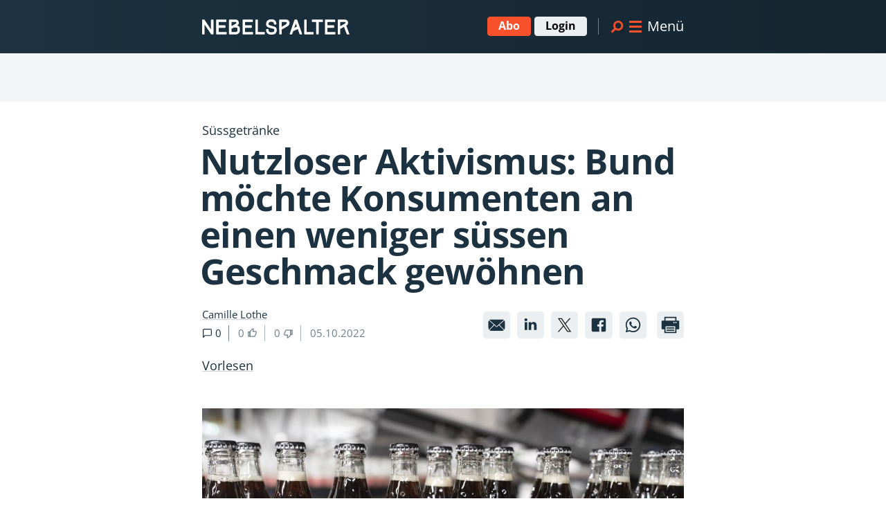

--- FILE ---
content_type: text/html; charset=UTF-8
request_url: https://www.nebelspalter.ch/themen/2022/10/nutzloser-aktivismus-bund-mochte-konsumenten-an-einen-weniger-sussen-geschmack-gewohnen
body_size: 19170
content:
<!DOCTYPE html>
<html lang="de">
    <head>
        <meta http-equiv="X-UA-Compatible" content="IE=edge">
        <link rel="stylesheet" type="text/css" href="/application/themes/nebelspalter/css/skins/default.css?ccm_nocache=a30d235bc46a919cd57756d80d8ad8cc0e8a501b">
<title>Nebelspalter | Nutzloser Aktivismus: Bund möchte Konsumenten an einen weniger süssen Geschmack gewöhnen</title>

<meta http-equiv="content-type" content="text/html; charset=UTF-8">
<meta name="generator" content="Concrete CMS">
<link rel="canonical" href="https://www.nebelspalter.ch/themen/2022/10/nutzloser-aktivismus-bund-mochte-konsumenten-an-einen-weniger-sussen-geschmack-gewohnen">
<script type="text/javascript">
    var CCM_DISPATCHER_FILENAME = "/index.php";
    var CCM_CID = 4412;
    var CCM_EDIT_MODE = false;
    var CCM_ARRANGE_MODE = false;
    var CCM_IMAGE_PATH = "/concrete/images";
    var CCM_APPLICATION_URL = "https://www.nebelspalter.ch";
    var CCM_REL = "";
    var CCM_ACTIVE_LOCALE = "de_DE";
    var CCM_USER_REGISTERED = false;
</script>

<script src="https://cdn-eu.readspeaker.com/script/39/webReader/webReader.js?pids=wr" type="text/javascript" id="rs_req_Init"></script>
<script type="text/javascript">window.rsConf = {general: {usePost: true}};</script>
<script type="text/javascript" src="/concrete/js/jquery.js?ccm_nocache=a30d235bc46a919cd57756d80d8ad8cc0e8a501b"></script>
<link href="/packages/mesch_search/css/autocomplete-styles.css?ccm_nocache=09b6feca02920072f01c1af26be03ea992780c49" rel="stylesheet" type="text/css" media="all">
<script type="text/javascript" src="/packages/mesch_search/js/autocomplete-js.js?ccm_nocache=09b6feca02920072f01c1af26be03ea992780c49"></script>
<link href="/concrete/css/features/navigation/frontend.css?ccm_nocache=a30d235bc46a919cd57756d80d8ad8cc0e8a501b" rel="stylesheet" type="text/css" media="all">
<link href="/concrete/css/fontawesome/all.css?ccm_nocache=a30d235bc46a919cd57756d80d8ad8cc0e8a501b" rel="stylesheet" type="text/css" media="all">
<script src="https://adnz.co/header.js?adTagId=1297"></script>

<!-- Google Tag Manager -->
<script>(function(w,d,s,l,i){w[l]=w[l]||[];w[l].push({'gtm.start':
new Date().getTime(),event:'gtm.js'});var f=d.getElementsByTagName(s)[0],
j=d.createElement(s),dl=l!='dataLayer'?'&l='+l:'';j.async=true;j.src=
'https://www.googletagmanager.com/gtm.js?id='+i+dl;f.parentNode.insertBefore(j,f);
})(window,document,'script','dataLayer','GTM-MJD9TTC5');</script>
<!-- End Google Tag Manager -->

<script src="https://cdn.onesignal.com/sdks/OneSignalSDK.js" defer></script>
<script>
    // Check if current device is iOs https://stackoverflow.com/a/9039885
    function is_iOS() {
        return (
            ["iPad", "iPhone", "iPod"].includes(navigator.platform) ||
            (navigator.userAgent.includes("Mac") && "ontouchend" in document)
        );
    }
    function is_App() {
        return (window.getElementById("app").classList.contains("mobile-app"));
    }
    window.addEventListener("load", () => {
        if (!is_App() && "serviceWorker" in navigator) {
            navigator.serviceWorker
                .register("/OneSignalSDKWorker.js")
                .catch((error) => {
                    console.warn("Error registering service worker:");
                    console.warn(error);
                });
        }
        if (is_iOS() && window.matchMedia("(display-mode: browser)").matches) {
            handleIOsPwaInstall();
        }
    });

    window.addEventListener("DOMContentLoaded", () => {
        if (!window.matchMedia("(display-mode: browser)").matches && !is_App()) {
            window.OneSignal = window.OneSignal || [];
            OneSignal.push(function () {
                OneSignal.init({
                    appId: "d58f65e6-af03-44f9-8716-fee252ae626c",
                    safari_web_id:
                        "web.onesignal.auto.31f2bfbe-48d0-4a72-b7e0-d44022a2d3bb",
                    welcomeNotification: {
                        title: "Nebelspalter",
                        message: "Vielen Dank für Ihre Anmeldung!",
                    },
                    promptOptions: {
                        slidedown: {
                            prompts: [
                                {
                                    type: "push",
                                    autoPrompt: true,
                                    text: {
                                        /* limited to 90 characters */
                                        actionMessage:
                                            "Nichts verpassen: Abonnieren Sie die Push-Benachrichtigungen von Nebelspalter.",
                                        /* acceptButton limited to 15 characters */
                                        acceptButton: "JA, GERNE",
                                        /* cancelButton limited to 15 characters */
                                        cancelButton: "NEIN DANKE",
                                    },
                                    delay: {
                                        pageViews: 1,
                                        timeDelay: 10,
                                    },
                                },
                            ],
                        },
                    },
                });
            });
        }
    });

    function handleIOsPwaInstall() {
        const pwaStorageKey = "pwa-install-dialog-lastresponse";
        const preventPromptKey = "pwa-install-dialog-prevent-prompt";

        // Create a snippet to show a pwa install banner
        function showPwaInstallDialog() {
            const dialog = document.createElement("dialog");
            dialog.setAttribute("open", "true");
            dialog.style.cssText = `
            z-index: 110;
            position: fixed;
            bottom: 0;
            width: 100%;
            padding: 30px;
            display: flex;
            justify-content: space-between;
            gap: 24px;
            align-items: center;
        `;

            const text = document.createElement("span");
            text.textContent = "Die kostenlose Nebelspalter App.";

            const link = document.createElement("a");
            link.setAttribute("href", "/pwa");
            link.setAttribute("class", "btn dark");
            link.style.cssText = `
                height: auto;
                line-height: 22px;
                padding: 5px 15px;
            `;
            link.textContent = "Jetzt installieren";

            const button = document.createElement("button");
            button.setAttribute("type", "button");
            button.style.cssText = `
                position: absolute;
                top: -26px;
                right: -11px;
                align-items: center;
                appearance: none;
                border: none;
                background-color: transparent;
                padding: 11px;
            `;

            const icon = document.createElement("span");
            icon.setAttribute("class", "icon-btn far fa-times");
            icon.style.cssText = `
                padding: 3px 7px;
                background: white;
                color: black;
                fill: black;
                appearance: none;
                display: flex;
                border: 1px solid black;
                border-radius: 50%;
                justify-content: center;
            `;

            button.appendChild(icon);

            dialog.appendChild(text);
            dialog.appendChild(link);
            dialog.appendChild(button);

            function cleanup() {
                dialog.setAttribute("open", "false");
                dialog.remove();
                if (getState(pwaStorageKey).response === "dismiss") {
                    setState(preventPromptKey, true);
                    return;
                }
                setState(pwaStorageKey, { ts: Date.now(), response: "dismiss" });
                return true;
            }
            function goToInstall() {
                setState(pwaStorageKey, { ts: Date.now(), response: "install" });
                return true;
            }

            button.addEventListener("click", cleanup);
            link.addEventListener("click", goToInstall);

            document.querySelector(".ccm-page .pagecontent").appendChild(dialog);
        }

        // LocalStorage helpers
        function getState(key, defaultValue = {}) {
            const item = localStorage.getItem(key);
            return item != null ? JSON.parse(item) : defaultValue;
        }
        function setState(key, value) {
            localStorage.setItem(key, JSON.stringify(value));
        }

        // Show the dialog after 3 seconds if not dismissed before
        if (
            !getState(preventPromptKey, false) &&
            !new URL(location.href).pathname.startsWith("/pwa")
        ) {
            setTimeout(() => {
                const lastResponse = getState(pwaStorageKey);
                if (
                    lastResponse.response === "dismiss" &&
                    lastResponse.ts > Date.now() - 1000 * 60 * 60 * 24
                ) {
                    return;
                }
                showPwaInstallDialog();
            }, 3000);
        }
    }
</script>
<!-- can be removed when audienzz hopefully works as expected [NEB-478] -->
<style>
    main #nebelspalter-article .ccm-vue-element-ad:not(:has(#adnz_bta_1)) {
        padding-bottom: 0px !important;
        padding-top: 0px !important;
    }
    /* hide ad background */
    main #nebelspalter-article .ccm-vue-element-ad:not(:has(#adnz_bta_1))::after {
        content: none !important;
        background-color: transparent !important;
        opacity: 0 !important;
        display: none !important;
    }
</style>        <meta name="viewport" content="width=device-width, initial-scale=1.0, viewport-fit=cover">
        <link rel="apple-touch-icon" sizes="180x180" href="/application/themes/nebelspalter/images/icons/apple-touch-icon.png">
        <link rel="icon" type="image/png" sizes="32x32" href="/application/themes/nebelspalter/images/icons/favicon-32x32.png">
        <link rel="icon" type="image/png" sizes="16x16" href="/application/themes/nebelspalter/images/icons/favicon-16x16.png">
        <link rel="manifest" href="/manifest.json" />
        <meta name="msapplication-TileColor" content="#da532c">
        <meta name="theme-color" content="#ffffff">
                            <script type="text/javascript" data-cmp-ab="1" src="https://cdn.consentmanager.net/delivery/autoblocking/5982eb7b01381.js" data-cmp-host="a.delivery.consentmanager.net" data-cmp-cdn="cdn.consentmanager.net" data-cmp-codesrc="1"></script>
        
        <script>
            if ('scrollRestoration' in history) {
                history.scrollRestoration = 'manual';
            }
        </script>
        <meta property="og:site_name" content="Nebelspalter">
<meta property="og:title" content="Nutzloser Aktivismus: Bund möchte Konsumenten an einen weniger süssen Geschmack gewöhnen">
<meta property="og:description" content="">
<meta property="og:url" content="https://www.nebelspalter.ch/themen/2022/10/nutzloser-aktivismus-bund-mochte-konsumenten-an-einen-weniger-sussen-geschmack-gewohnen">
<meta property="og:type" content="article">
<meta property="og:locale" content="de_DE" />
    <meta property="og:image" content="https://www.nebelspalter.ch/application/files/thumbnails/image_4x3/6016/9728/0801/429243432_highres_ltyu1f.jpg">
    <meta property="og:image:secure_url" content="https://www.nebelspalter.ch/application/files/thumbnails/image_4x3/6016/9728/0801/429243432_highres_ltyu1f.jpg">
    <meta property="og:image:width" content="600">
    <meta property="og:image:height" content="338">
<script type="application/ld+json">
    {
        "@context": "https://schema.org",
        "@type": "Organization",
        "url": "https://www.nebelspalter.ch",
        "name": "Nebelspalter",
        "masthead": "https:\/\/www.nebelspalter.ch\/impressum",
        "sameAs": [
            "https://www.facebook.com/nebelspalter",
            "https://twitter.com/nebelspalter",
            "https://www.instagram.com/nebelspalter",
            "https://de.wikipedia.org/wiki/Nebelspalter",
            "https://en.wikipedia.org/wiki/Nebelspalter",
            "https://www.tiktok.com/@nebelspalter.ch",
            "https://www.youtube.com/channel/UCy8yEGfA-TILhGSQnRUZ6Nw",
            "https://www.youtube.com/@NebelspalterVideos"
        ],
        "logo": {
            "@context": "http://schema.org",
            "@type": "ImageObject",
            "url": "https:\/\/www.nebelspalter.ch\/application\/themes\/nebelspalter\/images\/nebelspalter-logo-500.png",
            "height": 95,
            "width": 500
        },
        "alternateName": [
            "nebelspalter.ch",
            "Nebelspalter News"
        ],
        "address": {
            "@type": "PostalAddress",
            "streetAddress": "Genferstrasse 21",
            "postalCode": "8002",
            "addressLocality": "Zürich",
            "addressCountry": "CH"
        },
        "telephone": "+41442428787"
    }
</script>
    <meta property="article:published_time" content="2022-10-05T19:30:00+02:00">
     
        <meta property="article:modified_time" content="2023-10-17T16:44:03+02:00">
            <meta property="article:author" content="Camille Lothe">
    <meta property="article:publisher" content="https://www.nebelspalter.ch">
    <meta property="article:section" content="Journal">
    <meta property="article:tag" content="Schweiz, Wirtschaft, Gesundheit, Gesellschaft">
    <meta property="article:content_tier" content="locked">
    <script type="application/ld+json">
        {
            "@context": "https://www.schema.org/",
            "@type": "NewsArticle",
            "mainEntityOfPage": {
                "@type": "WebPage",
                "@id": "https:\/\/www.nebelspalter.ch\/themen\/2022\/10\/nutzloser-aktivismus-bund-mochte-konsumenten-an-einen-weniger-sussen-geschmack-gewohnen"            },
            "headline": "Nutzloser Aktivismus: Bund möchte Konsumenten an einen weniger süssen Geschmack gewöhnen",
                        "image": "https://www.nebelspalter.ch/application/files/thumbnails/image_4x3/6016/9728/0801/429243432_highres_ltyu1f.jpg",
                        "datePublished": "2022-10-05T19:30:00+02:00",
                        "dateModified": "2023-10-17T16:44:03+02:00",
                        "author": [
                {
                    "@type": "Person",
                    "name": "Camille Lothe",
                    "url": "https:\/\/www.nebelspalter.ch\/ueber-uns\/autoren\/camille-lothe"                                    }
            ],
            "description": "",
            "isAccessibleForFree": "False",
            "hasPart": {
                "@type": "WebPageElement",
                "isAccessibleForFree": "False",
                "cssSelector" : ".paywalled"
            }
                    }
    </script>
<meta name="twitter:site" content="@nebelspalter">
<meta name="twitter:card" content="summary">
<meta name="twitter:title" content="Nutzloser Aktivismus: Bund möchte Konsumenten an einen weniger süssen Geschmack gewöhnen">
<meta name="twitter:description" content="">
    </head>
<body>
    <!-- Google Tag Manager (noscript) -->
    <noscript>
        <iframe src=https://www.googletagmanager.com/ns.html?id=GTM-MJD9TTC5 height="0" width="0" style="display:none;visibility:hidden"></iframe>
    </noscript>
    <!-- End Google Tag Manager (noscript) -->
    <svg xmlns="http://www.w3.org/2000/svg" xmlns:xlink="http://www.w3.org/1999/xlink"><defs><svg fill="currentColor" class="mi mi-aboutus" viewBox="0 0 16 16" id="aboutus"><path d="M3.96 8.61c.17-1.01.69-1.93 1.45-2.58a2.143 2.143 0 0 0-2.08-1.66c-1.18 0-2.14.96-2.14 2.14 0 .54.21 1.04.55 1.41C.89 8.45.29 9.31.13 10.3v1.69c0 .36.28.65.64.65s.65-.29.65-.65v-1.52c.12-.66.55-1.24 1.1-1.52.23-.1.48-.15.75-.15h.07c.22 0 .42.04.62.11v-.29Zm-.63-1.26c-.46 0-.84-.38-.84-.84s.38-.84.84-.84.84.38.84.84-.38.84-.84.84Zm12.59 2.98a3.248 3.248 0 0 0-1.61-2.41c.33-.38.54-.87.54-1.41 0-1.18-.96-2.14-2.14-2.14-1.02 0-1.87.72-2.09 1.68.76.64 1.3 1.56 1.43 2.62v.18l.01.04c.18-.06.38-.1.59-.1h.07c.97 0 1.79.72 1.91 1.61v1.59c0 .36.29.65.65.65s.65-.29.65-.65v-1.67Zm-3.21-2.98c-.46 0-.84-.38-.84-.84s.38-.84.84-.84.84.38.84.84-.38.84-.84.84Zm-7.27 5.3c-.36 0-.65-.29-.65-.65V8.75c.19-1.08.88-2.03 1.85-2.54.47-.2.91-.29 1.38-.27 1.61 0 2.98 1.21 3.18 2.83v3.22c0 .36-.29.65-.65.65s-.65-.29-.65-.65V8.85c-.11-.89-.93-1.61-1.91-1.61h-.06c-.27 0-.52.05-.75.15-.55.29-.98.86-1.1 1.52v3.08c0 .36-.29.65-.65.65Z" style="fill:#fa512d"/><path d="M8 7.06c-1.18 0-2.14-.96-2.14-2.14S6.82 2.78 8 2.78s2.14.96 2.14 2.14S9.18 7.06 8 7.06Zm0-2.98c-.46 0-.84.38-.84.84s.38.84.84.84.84-.38.84-.84-.38-.84-.84-.84Z" style="fill:#fa512d"/></svg><svg fill="currentColor" class="mi mi-article" viewBox="0 0 16 16" id="article"><g id="agGruppe_1060"><path id="agPfad_420" d="m10.85 1.85 3.3 3.3-7.34 7.34-4.96 1.64 1.66-4.95 7.34-7.33Z" style="fill:none;stroke:currentColor;stroke-width:1.3px;stroke-linejoin:round"/><path id="agLinie_395" d="M12.27 3.74 6.21 9.8" style="stroke-linecap:round;stroke-miterlimit:4;fill:none;stroke:currentColor;stroke-width:1.3px"/></g></svg><svg fill="currentColor" class="mi mi-article_facebook" viewBox="0 0 16 16" id="article_facebook"><path d="M11.6 3.49H4.4c-.5 0-.91.41-.91.91v7.2c0 .5.41.91.91.91h3.91V9.02H7.13V7.66h1.18v-1c0-.09-.01-.19 0-.28.07-.9.85-1.58 1.75-1.52.35 0 .7.02 1.05.05v1.22h-.72c-.57 0-.67.27-.67.66v.87h1.35l-.18 1.36H9.72v3.49h1.89c.5 0 .91-.41.91-.91V4.4c0-.5-.41-.91-.91-.91Z" style="fill:currentColor"/></svg><svg fill="currentColor" class="mi mi-article_gift" viewBox="0 0 16 16" id="article_gift"><path d="M7.54 5.55H3.3a.28.28 0 0 0-.28.28v1.9c0 .15.12.28.28.28h4.23V5.56Zm5.16 0H8.47V8h4.23c.15 0 .28-.12.28-.28v-1.9a.28.28 0 0 0-.28-.28ZM7.54 8.56H3.58v4.33c0 .15.12.28.28.28h3.68V8.56Zm.92 0v4.61h3.68c.15 0 .28-.12.28-.28V8.56H8.46Z" style="fill:currentColor"/><path d="M8.59 4.22s2.75-2.9 3.3-.68-3.3.68-3.3.68Zm-1.18 0s-2.75-2.9-3.3-.68 3.3.68 3.3.68Z" style="fill:none;stroke:currentColor;stroke-linecap:round;stroke-linejoin:round;stroke-width:.8px"/></svg><svg fill="currentColor" class="mi mi-article_linked" viewBox="0 0 16 16" id="article_linked"><path d="M5.81 11.34V6.16H4.09v5.18h1.72Zm-.86-5.88c.5.04.93-.33.97-.82v-.07a.9.9 0 0 0-.89-.9h-.07c-.5-.04-.93.33-.97.82v.07c0 .49.39.89.89.9h.07Zm1.81 5.88h1.72V8.45c0-.14.01-.28.06-.42.13-.38.49-.63.88-.63.62 0 .87.47.87 1.17v2.77h1.72V8.37c0-1.59-.85-2.33-1.98-2.33a1.7 1.7 0 0 0-1.56.87h.01v-.75H6.76c.02.49 0 5.18 0 5.18Z" style="fill:currentColor;fill-rule:evenodd"/></svg><svg fill="currentColor" class="mi mi-article_mail" viewBox="0 0 16 16" id="article_mail"><path d="M11.47 11.91H4.53c-.46 0-.9-.16-1.25-.45l3.2-3.3 1.38 1.22s.09.05.14.05c.05 0 .1-.02.14-.05l1.38-1.22 3.2 3.3c-.35.29-.8.45-1.25.45Zm-8.49-.75a1.96 1.96 0 0 1-.43-1.23v-3.8c0-.4.12-.8.35-1.13l3.25 2.87-3.18 3.28Zm10.04 0L9.84 7.88l3.25-2.87c.23.33.35.72.35 1.13v3.8c0 .45-.15.88-.43 1.23ZM8 8.93 3.18 4.68c.08-.07.17-.14.26-.2h9.12c.09.06.18.13.26.2L8 8.93Z" style="fill:currentColor"/></svg><svg fill="currentColor" class="mi mi-article_print" viewBox="0 0 16 16" id="article_print"><path d="M11.64 7.44V13H4.36V3h7.28v2.43m-5.9 6.1h4.52m-4.52-1.52h4.52" style="fill:none;stroke:currentColor;stroke-linecap:round;stroke-linejoin:round;stroke-width:.8px"/><path d="M13.32 5.13H2.68c-.28 0-.51.23-.51.51v4.72c0 .28.23.51.51.51h1.68V8.96h7.28v1.91h1.68c.28 0 .51-.23.51-.51V5.64c0-.28-.23-.51-.51-.51Zm-2.95 1.72c-.24 0-.44-.2-.44-.44s.2-.44.44-.44.44.2.44.44-.2.44-.44.44Zm1.27 0c-.24 0-.44-.2-.44-.44s.2-.44.44-.44.44.2.44.44-.2.44-.44.44Z" style="fill:currentColor"/></svg><svg fill="currentColor" class="mi mi-article_twitter" viewBox="0 0 16 16" id="article_twitter"><path d="m8.84 7.31 3.29-3.82h-.78L8.5 6.81 6.22 3.49H3.59l3.45 5.02-3.45 4.01h.78l3.01-3.5 2.41 3.5h2.63l-3.57-5.2ZM7.77 8.55l-.35-.5-2.78-3.97h1.2l2.24 3.21.35.5 2.92 4.17h-1.2l-2.38-3.4Z" style="fill:#1d1d1b"/></svg><svg fill="currentColor" class="mi mi-article_whatsapp" viewBox="0 0 16 16" id="article_whatsapp"><path d="M11.48 4.5a4.822 4.822 0 0 0-3.46-1.43c-2.7 0-4.88 2.19-4.89 4.89 0 .86.22 1.7.65 2.44l-.69 2.53 2.59-.68c.72.39 1.52.59 2.34.6 2.7 0 4.88-2.19 4.89-4.89 0-1.3-.51-2.54-1.43-3.46Zm-3.46 7.52c-.73 0-1.44-.2-2.07-.57l-.15-.09-1.54.4.41-1.5-.1-.15a4.063 4.063 0 0 1 3.44-6.22c1.08 0 2.11.43 2.87 1.19.76.76 1.19 1.8 1.19 2.87 0 2.24-1.82 4.06-4.06 4.06Z" style="fill:currentColor;fill-rule:evenodd"/><path d="M10.25 8.98c-.12-.06-.72-.36-.83-.4s-.19-.06-.28.06-.32.4-.39.48-.14.09-.26.03c-.36-.14-.69-.35-.98-.61-.27-.25-.5-.53-.68-.85-.07-.12 0-.19.05-.25s.12-.14.18-.21c.05-.06.09-.13.12-.2s.03-.15-.01-.21c-.03-.06-.28-.66-.38-.91s-.2-.21-.28-.21h-.23c-.13 0-.24.06-.33.15-.28.26-.43.63-.43 1.02.04.46.21.9.5 1.26a5.41 5.41 0 0 0 2.09 1.85c.23.1.46.18.7.26.25.08.51.09.77.05.34-.07.64-.28.82-.58.08-.18.1-.38.07-.58-.03-.05-.11-.08-.23-.15Z" style="fill:currentColor;fill-rule:evenodd"/></svg><svg fill="currentColor" class="mi mi-artile_save" viewBox="0 0 16 16" id="artile_save"><path id="ajVereinigungsmenge_5" d="m8 9.92-3.46 3.04V3.42h6.91v9.54L7.99 9.92Z" style="fill:currentColor"/></svg><svg fill="currentColor" class="mi mi-chevron" viewBox="0 0 16 16" id="chevron"><path d="M8.09 13.64 0 5.4l2.31-2.26L8.06 9l5.61-5.85L16 5.39l-7.91 8.25z" style="fill:currentColor"/></svg><svg fill="currentColor" class="mi mi-comment" viewBox="0 0 16 16" id="comment"><path id="alDownload" d="M14.27 10.09c0 .77-.62 1.39-1.39 1.39H4.51l-2.79 2.79V3.12c0-.77.62-1.39 1.39-1.39h9.76c.77 0 1.39.62 1.39 1.39v6.97Z" style="fill:none;stroke:currentColor;stroke-linecap:round;stroke-linejoin:round;stroke-width:1.17px"/></svg><svg fill="currentColor" class="mi mi-comment_white" viewBox="0 0 16 16" id="comment_white"><path id="amDownload" d="M14.27 10.09c0 .77-.62 1.39-1.39 1.39H4.51l-2.79 2.79V3.12c0-.77.62-1.39 1.39-1.39h9.76c.77 0 1.39.62 1.39 1.39v6.97Z" style="fill:none;stroke:#fff;stroke-linecap:round;stroke-linejoin:round;stroke-width:1.17px"/></svg><svg fill="currentColor" class="mi mi-dislike" viewBox="0 0 16 16" id="dislike"><path d="M11.66 7.77V4.33c.04-.63-.43-1.18-1.06-1.22H5.45a1.6 1.6 0 0 0-1.69 1.12C3.31 5.31 2.2 7.89 2.12 8.09c-.06.15-.09.32-.07.49v1.05c-.07.61.36 1.17.98 1.25h.17c1.12-.01 3.81 0 3.81 0s-.51 2.26-.57 2.64c-.08.26-.03.55.13.77.14.16.76.75.76.75s3.69-3.72 3.85-3.91c.27-.35.43-.77.48-1.21V7.77Z" style="fill:none;stroke:currentColor;stroke-width:1.31px"/><path d="M11.66 3.35h2.3v6.63h-2.3z" style="fill:none;stroke:currentColor;stroke-width:1.31px"/></svg><svg fill="currentColor" class="mi mi-disliked" viewBox="0 0 16 16" id="disliked"><defs><style>.cls-1{fill:currentColor;stroke:currentcolor;stroke-width:1.31px}</style></defs><path id="anPfad_411-2" d="M11.66 7.77V4.33c.04-.63-.43-1.18-1.06-1.22H5.45a1.6 1.6 0 0 0-1.69 1.12C3.31 5.31 2.2 7.89 2.12 8.09c-.06.15-.09.32-.07.49v1.05c-.07.61.36 1.17.98 1.25h.17c1.12-.01 3.81 0 3.81 0s-.51 2.26-.57 2.64c-.08.26-.03.55.13.77.14.16.76.75.76.75s3.69-3.72 3.85-3.91c.27-.35.43-.77.48-1.21V7.77Z" class="cls-1"/><path d="M11.66 3.35h2.3v6.63h-2.3z" class="cls-1"/></svg><svg fill="currentColor" class="mi mi-download" viewBox="0 0 16 16" id="download"><defs><style>.cls-1{stroke-width:1.03px;fill:none;stroke:currentColor;stroke-linecap:round}</style></defs><g id="apGruppe_1075"><g id="apGruppe_1074"><path id="apLinie_395" d="M8 3.87v5.35" class="cls-1"/><path id="apLinie_403" d="M4.25 10.68h7.5" class="cls-1"/><path id="apPfad_424" d="M6.18 8.09 8 9.91l1.82-1.82" style="stroke-linejoin:round;stroke-width:1.03px;fill:none;stroke:currentColor;stroke-linecap:round"/></g></g></svg><svg fill="currentColor" class="mi mi-facebook" viewBox="0 0 16 16" id="facebook"><path d="M11.6 3.49H4.4c-.5 0-.91.41-.91.91v7.2c0 .5.41.91.91.91h3.91V9.02H7.13V7.66h1.18v-1c0-.09-.01-.19 0-.28.07-.9.85-1.58 1.75-1.52.35 0 .7.02 1.05.05v1.22h-.72c-.57 0-.67.27-.67.66v.87h1.35l-.18 1.36H9.72v3.49h1.89c.5 0 .91-.41.91-.91V4.4c0-.5-.41-.91-.91-.91Z" style="fill:currentColor"/></svg><svg fill="currentColor" class="mi mi-icon_glasses" viewBox="0 0 16 16" id="icon_glasses"><circle cx="8.35" cy="6.01" r="5.01" style="fill:none;stroke:currentColor;stroke-linecap:round;stroke-width:1.31px" transform="rotate(-8 8.348 5.973)"/><path id="arLinie_476" d="M5.83 10.33 2.64 15" style="fill:none;stroke:currentColor;stroke-linecap:round;stroke-width:1.31px"/><path id="arLinie_482" d="M6.41 6.01h3.89" style="fill:none;stroke:currentColor;stroke-linecap:round;stroke-width:1.31px"/><path id="arLinie_483" d="M8.35 3.97v4.07" style="fill:none;stroke:currentColor;stroke-linecap:round;stroke-width:1.31px"/></svg><svg fill="currentColor" class="mi mi-image" viewBox="0 0 16 16" id="image"><path d="M6.002 5.5a1.5 1.5 0 1 1-3 0 1.5 1.5 0 0 1 3 0z"/><path d="M2.002 1a2 2 0 0 0-2 2v10a2 2 0 0 0 2 2h12a2 2 0 0 0 2-2V3a2 2 0 0 0-2-2h-12zm12 1a1 1 0 0 1 1 1v6.5l-3.777-1.947a.5.5 0 0 0-.577.093l-3.71 3.71-2.66-1.772a.5.5 0 0 0-.63.062L1.002 12V3a1 1 0 0 1 1-1h12z"/></svg><svg fill="currentColor" class="mi mi-like" viewBox="0 0 16 16" id="like"><path d="M4.34 8.23v3.44c-.04.63.43 1.18 1.06 1.22h5.15a1.6 1.6 0 0 0 1.69-1.12c.45-1.08 1.56-3.66 1.64-3.86.06-.15.09-.32.07-.49V6.37a1.13 1.13 0 0 0-.98-1.25h-.17c-1.12.01-3.81 0-3.81 0s.51-2.26.57-2.64c.08-.26.03-.55-.13-.77-.14-.16-.76-.75-.76-.75S4.98 4.68 4.82 4.87c-.27.35-.43.77-.48 1.21v2.15Z" style="fill:none;stroke:currentColor;stroke-width:1.31px"/><path d="M2.04 6.01h2.3v6.63h-2.3z" style="fill:none;stroke:currentColor;stroke-width:1.31px"/></svg><svg fill="currentColor" class="mi mi-liked" viewBox="0 0 16 16" id="liked"><defs><style>.cls-1{fill:currentcolor;stroke:currentcolor;stroke-width:1.31px}</style></defs><path id="atPfad_411" d="M4.34 8.23v3.44c-.04.63.43 1.18 1.06 1.22h5.15a1.6 1.6 0 0 0 1.69-1.12c.45-1.08 1.56-3.66 1.64-3.86.06-.15.09-.32.07-.49V6.37a1.13 1.13 0 0 0-.98-1.25h-.17c-1.12.01-3.81 0-3.81 0s.51-2.26.57-2.64c.08-.26.03-.55-.13-.77-.14-.16-.76-.75-.76-.75S4.98 4.68 4.82 4.87c-.27.35-.43.77-.48 1.21v2.15Z" class="cls-1"/><path d="M2.04 6.01h2.3v6.63h-2.3z" class="cls-1"/></svg><svg fill="currentColor" class="mi mi-magazine" viewBox="0 0 16 16" id="magazine"><path id="avPfad_385" d="M1.75 3.16H5.5A2.5 2.5 0 0 1 8 5.66v8.76c0-1.04-.84-1.88-1.88-1.88H1.75V3.16Z" style="fill:none;stroke:currentColor;stroke-linecap:round;stroke-linejoin:round;stroke-width:1.3px"/><path id="avPfad_386" d="M14.25 3.16H10.5A2.5 2.5 0 0 0 8 5.66v8.76c0-1.04.84-1.88 1.88-1.88h4.38V3.16Z" style="fill:none;stroke:currentColor;stroke-linecap:round;stroke-linejoin:round;stroke-width:1.3px"/></svg><svg fill="currentColor" class="mi mi-megaphone" viewBox="0 0 16 16" id="megaphone"><path id="awphone" d="M4.35 5.77 1.19 4.58a.222.222 0 0 0-.22.03c-.06.04-.1.12-.1.19v5.84a.228.228 0 0 0 .23.23c.03 0 .06 0 .08-.02l3.16-1.19c.09-.03.15-.12.15-.22V5.99c0-.1-.06-.19-.15-.22Zm5.71 6.67-3.09-.85.19-.69-.68-.19-.28 1.03c-.02.09-.01.19.03.27.05.08.12.14.21.17l3.78 1.04s.06.01.09.01c.06 0 .12-.02.18-.05.08-.05.14-.12.17-.21l.28-1.03-.68-.19-.19.69Zm4.98-9.23a.255.255 0 0 0-.21-.04L5.38 5.76c-.1.03-.17.12-.17.23v3.45c0 .11.07.2.17.23l9.45 2.59h.06c.05 0 .1-.02.14-.05.06-.04.09-.11.09-.19V3.4c0-.07-.03-.14-.09-.19Z" style="fill:var(--primary-color)"/><path id="awhalo" d="M2.25 4.22A6.882 6.882 0 0 1 8 1.11c1.83 0 3.5.72 4.74 1.9l.53-.14A7.333 7.333 0 0 0 8.01.65a7.314 7.314 0 0 0-6.21 3.4l.45.17Zm10.92 8.32a6.87 6.87 0 0 1-11.2-1.22l-.45.17A7.363 7.363 0 0 0 8 15.36c2.28 0 4.33-1.04 5.68-2.68l-.5-.14Z" style="fill:var(--secondary-color)"/></svg><svg fill="currentColor" class="mi mi-newsletter" viewBox="0 0 16 16" id="newsletter"><path d="M13.7 12.31H2.3c-.31 0-.55-.25-.55-.55V4.25c0-.31.25-.55.55-.55h11.4c.31 0 .55.25.55.55v7.51c0 .31-.25.55-.55.56h0Z" style="fill:none;stroke:currentColor;stroke-linecap:round;stroke-linejoin:round;stroke-width:1.3px"/><path d="m1.91 3.85 6.05 5.11 6.14-5.11" style="fill:none;stroke:currentColor;stroke-linecap:round;stroke-linejoin:round;stroke-width:1.3px"/></svg><svg fill="currentColor" class="mi mi-podcast" viewBox="0 0 16 16" id="podcast"><path d="M12.38 7.37c0 2.42-1.96 4.38-4.38 4.38h0m0 0c-2.42 0-4.38-1.96-4.38-4.38 0 0 0 0 0 0M8 11.75v2.51m0 0H5.5m2.5 0h2.5M8 9.25c-1.04 0-1.88-.84-1.88-1.88h0V3.62c0-1.04.84-1.88 1.88-1.88s1.88.84 1.88 1.88v3.75c0 1.04-.84 1.88-1.88 1.88h0Z" style="fill:none;stroke:currentColor;stroke-linecap:round;stroke-linejoin:round;stroke-width:1.3px"/></svg><svg fill="currentColor" class="mi mi-reading" viewBox="0 0 16 16" id="reading"><path d="M14.73 8c-.83.83-3.02 3.59-6.73 3.59S1.92 8.65 1.27 8C2.01 7.26 4.29 4.41 8 4.41S14.01 7.28 14.73 8Z" class="cls-1" style="fill:none;stroke:currentColor;stroke-linecap:round;stroke-linejoin:round;stroke-width:1.17px"/><circle cx="8" cy="8" r="1.74" class="cls-1" style="fill:none;stroke:currentColor;stroke-linecap:round;stroke-linejoin:round;stroke-width:1.17px"/></svg><svg fill="currentColor" class="mi mi-select_arrow" viewBox="0 0 16 16" id="select_arrow"><path id="baPfad_414" d="M2.24 5.12 8 10.88l5.76-5.76" style="fill:none;stroke:currentColor;stroke-miterlimit:4;stroke-width:3px"/></svg><svg fill="currentColor" class="mi mi-time" viewBox="0 0 16 16" id="time"><defs><style>.cls-2{fill:none;stroke:currentColor;stroke-linecap:round;stroke-width:1.17px}</style></defs><circle cx="8" cy="8.99" r="5.5" style="fill:none;stroke:currentColor;stroke-linecap:round;stroke-width:1.17px;stroke-linejoin:round"/><path id="bbPfad_427" d="M5.79 1.51h4.68" class="cls-2"/><path id="bbPfad_428" d="M8.13 5.64v3.77" class="cls-2"/></svg><svg fill="currentColor" class="mi mi-user" viewBox="0 0 16 16" id="user"><g transform="matrix(.7 0 0 .7 2.548 -.7)"><path d="M1.71 18.51v-2.22a7.564 7.564 0 0 1 3.98-5.48c.89-.38 1.85-.55 2.82-.53 6.07 0 6.8 6 6.8 6v2.22" style="fill:none;stroke:#fa512d;stroke-linecap:round;stroke-width:2.6px"/><circle cx="8.51" cy="6" r="4.28" style="fill:none;stroke:#fa512d;stroke-width:2.6px"/></g></svg><svg fill="currentColor" class="mi mi-video" viewBox="0 0 16 16" id="video"><path id="bdPfad_387" d="M14.88 4.87 10.5 8l4.38 3.13V4.88Z" style="fill:none;stroke:currentcolor;stroke-linecap:round;stroke-linejoin:round;stroke-width:1.3px"/><path id="bdPfad_388" d="M9.25 3.62H2.37c-.69 0-1.25.56-1.25 1.25h0v6.25c0 .69.56 1.25 1.25 1.25h6.88c.69 0 1.25-.56 1.25-1.25V4.87c0-.69-.56-1.25-1.25-1.25h0Z" style="fill:none;stroke:currentcolor;stroke-linecap:round;stroke-linejoin:round;stroke-width:1.3px"/></svg></defs></svg>    <div id="app" class="ccm-page ccm-page-id-4412 page-type-article page-template-article ">
        <div class="container d-none d-print-block">
            <img
                src="/application/themes/nebelspalter/images/nebelspalter-print-logo.png"
                class="print-logo top"
                alt="Nebelspalter Print Logo"
            />
        </div>
<header class="fixed-top">
    

    <div>
    <div class="ccm-block-top-navigation-bar">
        <nav class="navbar navbar-expand-lg navbar-dark on-top">
            <div class="content-wrapper">
                <div class="container">
                    <span>
                                                    <button
                                id="btn-btn-back"
                                class="btn btn-back-square d-none"
                            ></button>
                                                <a
                            class="navbar-brand"
                            href="https://www.nebelspalter.ch/"
                        >
                            <img
                                src="/application/themes/nebelspalter/images/logo-default.svg" 
                                class="logo"
                                alt="Logo Nebelspalter"
                            />
                        </a>
                    </span>
                                            <div
                            class="collapse navbar-collapse" 
                            data-vue-app="nebelspalter"
                        >
                            <div class="navbar-nav navbar-right">
                                                                    <div class="nav-item">
                                                                            <svg-icon name="article" class="nav-icon"></svg-icon>
                                                                            <a
                                            class="nav-link active" 
                                            target="_self" 
                                            href="https://www.nebelspalter.ch/themen/alle-themen"
                                        >
                                            Themen                                        </a>
                                    </div>
                                                                    <div class="nav-item">
                                                                            <svg-icon name="podcast" class="nav-icon"></svg-icon>
                                                                            <a
                                            class="nav-link" 
                                            target="_self" 
                                            href="https://www.nebelspalter.ch/shows/alle-shows"
                                        >
                                            Shows                                        </a>
                                    </div>
                                                                    <div class="nav-item">
                                                                            <svg-icon name="newsletter" class="nav-icon"></svg-icon>
                                                                            <a
                                            class="nav-link" 
                                            target="_self" 
                                            href="https://www.nebelspalter.ch/newsletter/alle-newsletter"
                                        >
                                            Newsletter                                        </a>
                                    </div>
                                                                    <div class="nav-item">
                                                                            <svg-icon name="aboutus" class="nav-icon"></svg-icon>
                                                                            <a
                                            class="nav-link" 
                                            target="_self" 
                                            href="https://www.nebelspalter.ch/ueber-uns"
                                        >
                                            Über uns                                        </a>
                                    </div>
                                                            </div>
                        </div>
                                        <div class="navbar-devider left"></div>
                    <div class="nav-helper">
                        <div class="navbar-buttons top">
                                                            <a href="/abonnierung" class="btn btn-primary btn-sm">Abo</a>
                                                        <a href="/ccm/system/authentication/oauth2/auth0/attempt_auth" class="btn btn-light btn-sm login-btn">Login</a>                        </div>
                        <div class="navbar-devider right"></div>
                        <button
                            class="navbar-toggler collapsed"
                            data-bs-toggle="collapse" 
                            data-bs-target="#top-navigation-bar-52"
                            aria-controls="top-navigation-bar-52" 
                            aria-expanded="false" 
                            aria-label="Menü ein- und ausklappen"
                            data-vue-app="nebelspalter"
                        >
                            <i class="user-icon"></i>
                            <i class="search-icon"></i>
                            <div>
                                <span class="icon-bar"></span>
                                <span class="icon-bar"></span>
                                <span class="icon-bar"></span>
                            </div>
                            <span class="navbar-toggler-label">
                                Menü
                            </span>
                        </button>
                    </div>
                </div>
            </div>
        </nav>
        <nav class="navbar-extended">
            <div
                id="top-navigation-bar-52"
                class="collapse navbar-collapse content-wrapper"
            >
                <div class="content-wrapper navbar-collapse-inner">
                    <div class="container">
                        <div class="navbar-buttons bottom d-md-none">
                                                            <a href="/abo" class="btn btn-primary btn-sm">Abo</a>
                                                        <a href="/ccm/system/authentication/oauth2/auth0/attempt_auth" class="btn btn-light btn-sm">Login</a>                        </div>
                        <hr class="d-md-none">
                        <div
    id="ccm-block-mesch-search-bid-696c218902f1e"
    class="ccm-block-mesch-search autocomplete"
>
    <h3>
        Suche
    </h3>
    <input class="autocomplete-input" placeholder="Nach Themen, Artikeln oder Shows suchen">
    <ul class="autocomplete-result-list"></ul>
</div>
<script type="text/javascript">
    document.addEventListener("DOMContentLoaded", (event) => {
        setTimeout(() => {
                        const baseUrl = CCM_APPLICATION_URL;
            const searchApiUrl = baseUrl+'/ccm/api/v1/autocomplete-search/';
            let lastRequest = null;
            let lastRequestController = null;
            let ac = new Autocomplete('#ccm-block-mesch-search-bid-696c218902f1e', {
                submitOnEnter: true,
                autoSelect: true,
                search: input => {
                    if (input.length < 3) {
                        return []
                    }
                    const controller = new AbortController();
                    const url = `${searchApiUrl}?q=${encodeURI(input)}`;
                    if(lastRequest && lastRequestController){
                        lastRequestController.abort('Outdated by new Request');
                        lastRequest = null;
                    }
                    let prom = new Promise(resolve => {
                        if (input.length < 3) {
                            return resolve([]);
                        }
                        fetch(url, {
                            signal: controller.signal
                        })
                            .then(response => response.json())
                            .then(data => {
                                    resolve(data.hits.hits)
                                }
                            ).catch((e) => { console.log('Outdated Search Request aborted.') });
                    }, reject => {
                        console.log(reject);
                    });
                    lastRequest = prom;
                    lastRequestController = controller;
                    return prom;
                },
                getResultValue: result => result.title,
                onSubmit: result => {
                    if (result.type === 'category') {
                        return;
                    }
                    window.location.replace(result.url);
                },
                renderResult: (result, props) => {
                    if(result.type === 'search'){
                        return `
                            <div class="search-result-category">Suche nach</div>
                            <li ${props}>
                                <div class="search-result-item ${result.type}">
                                    ${result.title}
                                </div>
                            </li>
                        `;
                    } else if (result.type === 'category'){
                        return `
                            <div class="search-result-category ${result.type}">${result.title}</div>
                        `;
                    } else {
                        return `
                            <li ${props}>
                                <div class="search-result-item ${result.type}">
                                    ${result.title}
                                </div>
                            </li>
                        `;
                    }
                }
            });
        }, 250);
    });
</script>
                        <hr>
                        <div class="row">
                                                            <div class="col-12 col-md-6 col-lg-3">
                                    <a
                                        data-bs-toggle="collapse"
                                        href="#nav-item-collapse-251"
                                        class="nav-item nav-item-collapse-heading"
                                        role="button"
                                        aria-expanded="false" 
                                        aria-controls="nav-item-collapse-251"
                                    >
                                        <h3
                                            class="nav-item-heading"
                                            data-vue-app="nebelspalter"
                                        >
                                            <svg-icon name="chevron" class="collapse-icon"></svg-icon>
                                            Themen                                                                                            <svg-icon name="article" class="nav-icon"></svg-icon>
                                                                                    </h3>
                                    </a>
                                    <div
                                        id="nav-item-collapse-251"
                                        class="nav-item-collapse collapse"
                                    >
                                        <div class="navbar-subnav">
                                                                                            <a href="/themen/alle-themen" class="subnav-item overview">
                                                    Alle Themen                                                </a>
                                                

    <div class="ccm-block-topic-selector navigation">
    <ul>                <li>
                    <a 
                        class="subnav-item"
                        href="https://www.nebelspalter.ch/themen/alle-themen?filter=ak_topics%3D96"
                        target="_self"
                    >
                        Somms Memo                    </a>
                </li>
                                <li>
                    <a 
                        class="subnav-item"
                        href="https://www.nebelspalter.ch/themen/alle-themen?filter=ak_topics%3D10838"
                        target="_self"
                    >
                        Bundeshaus-Insider                    </a>
                </li>
                                <li>
                    <a 
                        class="subnav-item"
                        href="https://www.nebelspalter.ch/themen/alle-themen?filter=ak_topics%3D10891"
                        target="_self"
                    >
                        Löli des Tages                    </a>
                </li>
                                <li>
                    <a 
                        class="subnav-item"
                        href="https://www.nebelspalter.ch/themen/alle-themen?filter=ak_topics%3D10892"
                        target="_self"
                    >
                        Reichmuths Faktencheck                    </a>
                </li>
                </ul></div>

                                        </div>
                                    </div>
                                </div>
                                                            <div class="col-12 col-md-6 col-lg-3">
                                    <a
                                        data-bs-toggle="collapse"
                                        href="#nav-item-collapse-252"
                                        class="nav-item nav-item-collapse-heading"
                                        role="button"
                                        aria-expanded="false" 
                                        aria-controls="nav-item-collapse-252"
                                    >
                                        <h3
                                            class="nav-item-heading"
                                            data-vue-app="nebelspalter"
                                        >
                                            <svg-icon name="chevron" class="collapse-icon"></svg-icon>
                                            Shows                                                                                            <svg-icon name="podcast" class="nav-icon"></svg-icon>
                                                                                    </h3>
                                    </a>
                                    <div
                                        id="nav-item-collapse-252"
                                        class="nav-item-collapse collapse"
                                    >
                                        <div class="navbar-subnav">
                                                                                            <a href="/shows/alle-shows" class="subnav-item overview">
                                                    Alle Shows                                                </a>
                                                

    <div class="ccm-block-topic-selector navigation">
    <ul>                <li>
                    <a 
                        class="subnav-item"
                        href="https://www.nebelspalter.ch/shows/alle-shows?filter=ak_topics%3D559"
                        target="_self"
                    >
                        Bern einfach                    </a>
                </li>
                                <li>
                    <a 
                        class="subnav-item"
                        href="https://www.nebelspalter.ch/shows/alle-shows?filter=ak_topics%3D397"
                        target="_self"
                    >
                        Feusi Fédéral                    </a>
                </li>
                                <li>
                    <a 
                        class="subnav-item"
                        href="https://www.nebelspalter.ch/shows/alle-shows?filter=ak_topics%3D9055"
                        target="_self"
                    >
                        Nebelspalterinnen                    </a>
                </li>
                                <li>
                    <a 
                        class="subnav-item"
                        href="https://www.nebelspalter.ch/shows/alle-shows?filter=ak_topics%3D18110"
                        target="_self"
                    >
                        The Daily Mill                    </a>
                </li>
                                <li>
                    <a 
                        class="subnav-item"
                        href="https://www.nebelspalter.ch/shows/alle-shows?filter=ak_topics%3D422"
                        target="_self"
                    >
                        The Somm Show                    </a>
                </li>
                                <li>
                    <a 
                        class="subnav-item"
                        href="https://www.nebelspalter.ch/shows/alle-shows?filter=ak_topics%3D19152"
                        target="_self"
                    >
                        Deutsch und deutlich                    </a>
                </li>
                </ul></div>

                                        </div>
                                    </div>
                                </div>
                                                            <div class="col-12 col-md-6 col-lg-3">
                                    <a
                                        data-bs-toggle="collapse"
                                        href="#nav-item-collapse-255"
                                        class="nav-item nav-item-collapse-heading"
                                        role="button"
                                        aria-expanded="false" 
                                        aria-controls="nav-item-collapse-255"
                                    >
                                        <h3
                                            class="nav-item-heading"
                                            data-vue-app="nebelspalter"
                                        >
                                            <svg-icon name="chevron" class="collapse-icon"></svg-icon>
                                            Newsletter                                                                                            <svg-icon name="newsletter" class="nav-icon"></svg-icon>
                                                                                    </h3>
                                    </a>
                                    <div
                                        id="nav-item-collapse-255"
                                        class="nav-item-collapse collapse"
                                    >
                                        <div class="navbar-subnav">
                                            

    <ul class="nav"><li class=""><a href="https://www.nebelspalter.ch/newsletter/somms-memo" target="_self" class="subnav-item ">Somms Memo</a></li><li class=""><a href="https://www.nebelspalter.ch/newsletter/bundeshaus-briefing" target="_self" class="subnav-item ">Bundeshaus-Briefing</a></li><li class=""><a href="https://www.nebelspalter.ch/newsletter/nebelspalter" target="_self" class="subnav-item ">Nebelspalter Kompakt</a></li><li class=""><a href="https://www.nebelspalter.ch/newsletter/klima-energie" target="_self" class="subnav-item ">Klima+Energie</a></li></ul>
                                        </div>
                                    </div>
                                </div>
                                                            <div class="col-12 col-md-6 col-lg-3">
                                    <a
                                        data-bs-toggle="collapse"
                                        href="#nav-item-collapse-257"
                                        class="nav-item nav-item-collapse-heading"
                                        role="button"
                                        aria-expanded="false" 
                                        aria-controls="nav-item-collapse-257"
                                    >
                                        <h3
                                            class="nav-item-heading"
                                            data-vue-app="nebelspalter"
                                        >
                                            <svg-icon name="chevron" class="collapse-icon"></svg-icon>
                                            Über uns                                                                                            <svg-icon name="aboutus" class="nav-icon"></svg-icon>
                                                                                    </h3>
                                    </a>
                                    <div
                                        id="nav-item-collapse-257"
                                        class="nav-item-collapse collapse"
                                    >
                                        <div class="navbar-subnav">
                                            

    <ul class="nav"><li class=""><a href="https://www.nebelspalter.ch/ueber-uns/ueber-uns" target="_self" class="subnav-item ">&Uuml;ber uns</a></li><li class=""><a href="https://www.nebelspalter.ch/ueber-uns/in-eigener-sache" target="_self" class="subnav-item ">In eigener Sache</a></li><li class=""><a href="https://www.nebelspalter.ch/ueber-uns/um-was-es-uns-geht" target="_self" class="subnav-item ">Um was es uns geht</a></li><li class=""><a href="/unterstuetzen" target="_self" class="subnav-item ">Unterst&uuml;tzen</a></li></ul>
                                        </div>
                                    </div>
                                </div>
                                                    </div>
                        <hr>
                        <div class="row">
                            <div class="col-12">
                                <a
                                    data-bs-toggle="collapse"
                                    href="#nav-item-collapse-meta"
                                    class="nav-item"
                                    role="button"
                                    aria-expanded="false"
                                    aria-controls="nav-item-collapse-meta"
                                >
                                    <span
                                        class="nav-item-heading sub-nav-element" 
                                        data-vue-app="nebelspalter"
                                    >
                                        <svg-icon name="chevron" class="collapse-icon"></svg-icon>
                                        <img
                                            src="/application/themes/nebelspalter/images/logo-default.svg" 
                                            class="logo" 
                                            alt="Logo Nebelspalter">
                                    </span>
                                </a>
                            </div>
                            <div
                                id="nav-item-collapse-meta"
                                class="nav-item-collapse nav-item-collapse-meta collapse"
                            >
                                <div class="row">
                                    <div class="col-12 col-md-6 col-lg-3">
                                        <div class="navbar-subnav">
                                            

    <div 
    id="ccm-block-text-bid-169616"
    class="ccm-block-text"
>
        <div class="ccm-block-text-body">
                <div class="ccm-block-text-text">
            <ul>
	<li><a href="https://www.nebelspalter.ch/abonnierung">Abonnements</a></li>
	<li><a href="https://www.nebelspalter.ch/webshop" target="_blank">Webshop</a></li>
</ul>
        </div>
                    </div>
</div>



    <div 
    id="ccm-block-text-bid-169617"
    class="ccm-block-text"
>
        <div class="ccm-block-text-body">
                <div class="ccm-block-text-text">
            <ul>
	<li><a href="https://www.nebelspalter.ch/ueberuns-old">&Uuml;ber uns</a></li>
	<li><a href="/print" target="_self">Printausgabe</a></li>
	<li><a href="/events" target="_self">Events</a></li>
	<li><a href="https://www.nebelspalter.ch/kontakt">Kontakt</a></li>
</ul>
        </div>
                    </div>
</div>

                                        </div>
                                    </div>
                                    <div class="col-12 col-md-6 col-lg-6">
                                        <div class="navbar-subnav">
                                            

    <div 
    id="ccm-block-text-bid-166685"
    class="ccm-block-text"
>
        <div class="ccm-block-text-body">
                <div class="ccm-block-text-text">
            <ul>
	<li><a href="https://www.nebelspalter.ch/unterstuetzen" target="_blank">Unterst&uuml;tzen</a></li>
	<li><a href="/pwa" target="_self">App</a></li>
	<li><a href="https://www.nebelspalter.ch/werbung">Werbung</a></li>
	<li><a href="https://www.nebelspalter.ch/agb">AGB</a></li>
	<li><a href="https://www.nebelspalter.ch/datenschutz">Datenschutz</a></li>
	<li><a href="https://www.nebelspalter.ch/impressum">Impressum</a></li>
</ul>
        </div>
                    </div>
</div>

                                        </div>
                                    </div>
                                    <div class="col-12 col-md-6 col-lg-3">
                                        <div class="navbar-subnav">
                                                                                    </div>
                                    </div>
                                </div>
                            </div>
                        </div>
                    </div>
                </div>
            </div>
        </nav>
    </div>
</div>    

</header>
<div id="navbar-spacer"></div>
<div class="ptr-wrapper"></div>
<main class="content-wrapper article" data-is-master-collection="false">
    <div>
                    <div class="container ad-container hidden-print">
                <div class="d-none d-sm-none d-md-none d-lg-block ad-wrapper-custom article">
                    

        <div class="ccm-vue-element-ad">
        <div id="adnz_halfpage_1" class="ad-provider-audienzz" style="width:100%; max-width:100%;"></div>
    </div>
    
                </div>
            </div>
                        <div class="bg-lighter-custom offset-top-medium offset-bottom-medium ad-container">
                <div class="container">
                    <div class="row">
                        <div class="col-12">
                            

        <div class="ccm-vue-element-ad">
        <div id="adnz_wideboard_1" class="ad-provider-audienzz" style="width:100%; max-width:100%;"></div>
    </div>
    
                        </div>
                    </div>
                </div>
            </div>
                    <div class="offset-top-small offset-bottom-small">
            <div class="container">
                <div class="row">
                    <div class="col-xs offset-lg-1 col-lg-10">
                        <article id="nebelspalter-article" class="paywalled">
                            <div class="ccm-section-lead">
                                

    <div class="ccm-block-lead default">
            <div
            data-vue-app="nebelspalter"
            class="ccm-vue-element-access-counter rs_skip"
        >
            <access-counter
                cid='4412'
                coo-path='/themen/2022/10/nutzloser-aktivismus-bund-mochte-konsumenten-an-einen-weniger-sussen-geschmack-gewohnen'
                coo-name='aac'
                coo-key='v43w4t'
                coo-separator='::'
                coo-expires='300'
                action-url='/ccm/nebelspalter/article/access/count/{cID}'
                token='1768694153:3cc52114608430e8a8726f14d4ecb2fe'
            ></access-counter>
        </div>
        <div class="ccm-block-lead-header">
        <div class="ccm-block-lead-headline">
            S&uuml;ssgetr&auml;nke        </div>
        <div class="ccm-block-lead-heading">
            <h1>
                Nutzloser Aktivismus: Bund m&ouml;chte Konsumenten an einen weniger s&uuml;ssen Geschmack gew&ouml;hnen            </h1>
        </div>
        <div class="ccm-block-lead-header-extended rs_skip">
            <div>
                <div class="ccm-block-lead-authors text-secondary small">
                                                <a href="https://www.nebelspalter.ch/ueber-uns/autoren/camille-lothe" target="_self">Camille Lothe</a>                                            </div>
                <div class="ccm-element-article-detail-wrapper text-secondary small rs_skip">
                                            <div
                            data-vue-app="nebelspalter"
                            class="article-statistics"
                        >
                            <a
                                href="#kommentare"
                                class="statistics-item comment-counter"
                            >
                                <svg-icon name="comment" class="ccm-vue-icon"></svg-icon>
                                0                            </a>
                            <like-dislike
                                cid="4412"
                                coo-path='/themen/2022/10/nutzloser-aktivismus-bund-mochte-konsumenten-an-einen-weniger-sussen-geschmack-gewohnen'
                                coo-name='ld'
                                coo-key='Gj9KE0'
                                coo-separator='::'
                                coo-expires='300'
                                action-url='/ccm/nebelspalter/article/vote/{voteType}/{cID}/{patch}'
                                :counters='{"likes":0,"dislikes":0}'
                                token='1768694153:4e402bb6d114d9df53d94bdeefe46728'
                            ></like-dislike>
                        </div>
                                        <div class="aricle-publish-date">
                        05.10.2022                    </div>  
                </div>
            </div>
            <div data-vue-app="nebelspalter" class="ccm-element-social-share d-print-none">
                                    <social-share cid='4412'
                                  url='https://www.nebelspalter.ch/themen/2022/10/nutzloser-aktivismus-bund-mochte-konsumenten-an-einen-weniger-sussen-geschmack-gewohnen'
                                  title='Nutzloser Aktivismus: Bund möchte Konsumenten an einen weniger süssen Geschmack gewöhnen'
                                  description=''
                                  quote='Nutzloser Aktivismus: Bund möchte Konsumenten an einen weniger süssen Geschmack gewöhnen'
                                  hashtags=''
                                  :issubscribed='0'></social-share>
                            </div>
        </div>
    </div>
    <div class="ccm-element-readspeaker readspeaker-btn-default mb-5">
    <div id="readspeaker_button1" class="rs_skip rsbtn rs_preserve">
        <a
            rel="nofollow"
            class="rsbtn_play"
            title="Um den Text anzuh&ouml;ren, verwenden Sie bitte ReadSpeaker webReader"
            href="https://app-eu.readspeaker.com/cgi-bin/rsent?customerid=14287&amp;lang=de_de&amp;vendor=VoiceText-DNN&amp;voice=Max&amp;readid=nebelspalter-article&amp;url=https%3A%2F%2Fwww.nebelspalter.ch%2Fthemen%2F2022%2F10%2Fnutzloser-aktivismus-bund-mochte-konsumenten-an-einen-weniger-sussen-geschmack-gewohnen"
        >
            <span class="rsbtn_left rsimg rspart">
                <span class="rsbtn_text">
                    <span>Vorlesen</span>
                </span>
            </span>
            <span class="rsbtn_right rsimg rsplay rspart"></span>
        </a>
    </div>
</div>
                <div class="ccm-block-lead-media-wrapper overflow-container text-center rs_skip">
                <picture><!--[if IE 9]><video style='display: none;'><![endif]--><source srcset="https://www.nebelspalter.ch/application/files/thumbnails/theme_xxl/6016/9728/0801/429243432_highres_ltyu1f.jpg" media="(min-width: 1880px)" width="1600" height="1066"><source srcset="https://www.nebelspalter.ch/application/files/thumbnails/theme_xl/6016/9728/0801/429243432_highres_ltyu1f.jpg" media="(min-width: 1600px)" width="1600" height="1066"><source srcset="https://www.nebelspalter.ch/application/files/thumbnails/theme_lg/6016/9728/0801/429243432_highres_ltyu1f.jpg" media="(min-width: 1350px)" width="1600" height="1066"><source srcset="https://www.nebelspalter.ch/application/files/thumbnails/theme_md/6016/9728/0801/429243432_highres_ltyu1f.jpg" media="(min-width: 768px)" width="1600" height="1066"><source srcset="https://www.nebelspalter.ch/application/files/thumbnails/theme_sm/6016/9728/0801/429243432_highres_ltyu1f.jpg" media="(min-width: 576px)" width="1600" height="1066"><source srcset="https://www.nebelspalter.ch/application/files/thumbnails/theme_xs/6016/9728/0801/429243432_highres_ltyu1f.jpg" width="1600" height="1066"><!--[if IE 9]></video><![endif]--><img src="/application/files/6016/9728/0801/429243432_highres_ltyu1f.jpg" alt="Coca-Cola setzt schon lange auf Zero-Produkte (Quelle: Keystone)" class="img img-fluid"></picture>            </div>
                    <div class="ccm-block-lead-media-caption text-secondary rs_skip">
            Coca-Cola setzt schon lange auf Zero-Produkte (Quelle: Keystone)        </div>
        </div>

                            </div>
                            <div class="article-content">
                                                                        <div class="ccm-primeaccess-wrapper" data-vue-app="nebelspalter">
                                            <primeaccess-adnz :primeaccess-config='{"provider":"audienzz","adnz_vast_handle":"adnz_video_1","action":{"url":"https:\/\/www.nebelspalter.ch\/themen\/2022\/10\/nutzloser-aktivismus-bund-mochte-konsumenten-an-einen-weniger-sussen-geschmack-gewohnen\/unlock","validationToken":"1768694152:6b541414d16b68f8b31502a91f14f676"},"timer":{"skipMediaTime":15},"mediaTitle":"<p>Artikel l&auml;dt nach dem Werbevideo. Keine Lust zu warten?&nbsp;<a class=\"link-disabled\" href=\"https:\/\/www.nebelspalter.ch\/abonnierung\"><strong>Jetzt Abo l&ouml;sen<\/strong>.<\/a><\/p>"}'></primeaccess-adnz>
                                        </div>
                                                                                                    </div>
                        </article>
                    </div>
                </div>
            </div>
        </div>
            </div>
</main>
<footer>
    <div class="footer-top">
        <div class="content-wrapper">
            <div class="container">
                

        <div class="ccm-block-page-list-wrapper box-list">
                <div class="ccm-block-page-list-pages row d-flex">
                            <div class="col-6 col-clg-2 col-xl-2 list-item">
                    <div class="inner-list-item">
                        <a
                            data-vue-app="nebelspalter"
                            href="https://www.nebelspalter.ch/themen"
                            target="_self"
                            class="list-item-heading h2"
                        >
                            <svg-icon name="article" class="ccm-vue-icon"></svg-icon>
                            <span>Themen</span>
                        </a>
                        <div class="list-item-body small">
                            Unsere aktuellen Schwerpunkte in der Übersicht.                        </div>
                    </div>
                </div>
                            <div class="col-6 col-clg-2 col-xl-2 list-item">
                    <div class="inner-list-item">
                        <a
                            data-vue-app="nebelspalter"
                            href="https://www.nebelspalter.ch/shows"
                            target="_self"
                            class="list-item-heading h2"
                        >
                            <svg-icon name="podcast" class="ccm-vue-icon"></svg-icon>
                            <span>Shows</span>
                        </a>
                        <div class="list-item-body small">
                            Auf die Ohren: Bern einfach, Nebelspalterinnen & mehr.                        </div>
                    </div>
                </div>
                            <div class="col-6 col-clg-2 col-xl-2 list-item">
                    <div class="inner-list-item">
                        <a
                            data-vue-app="nebelspalter"
                            href="https://www.nebelspalter.ch/video"
                            target="_self"
                            class="list-item-heading h2"
                        >
                            <svg-icon name="video" class="ccm-vue-icon"></svg-icon>
                            <span>Video</span>
                        </a>
                        <div class="list-item-body small">
                            Exklusiv: Feusi Fédéral – direkt aus dem Bundeshaus.                        </div>
                    </div>
                </div>
                            <div class="col-6 col-clg-2 col-xl-2 list-item">
                    <div class="inner-list-item">
                        <a
                            data-vue-app="nebelspalter"
                            href="https://www.nebelspalter.ch/print"
                            target="_self"
                            class="list-item-heading h2"
                        >
                            <svg-icon name="magazine" class="ccm-vue-icon"></svg-icon>
                            <span>Magazin</span>
                        </a>
                        <div class="list-item-body small">
                            Weil Humor die beste Medizin ist.                        </div>
                    </div>
                </div>
                            <div class="col-6 col-clg-2 col-xl-2 list-item">
                    <div class="inner-list-item">
                        <a
                            data-vue-app="nebelspalter"
                            href="https://www.nebelspalter.ch/newsletter"
                            target="_self"
                            class="list-item-heading h2"
                        >
                            <svg-icon name="newsletter" class="ccm-vue-icon"></svg-icon>
                            <span>Newsletter</span>
                        </a>
                        <div class="list-item-body small">
                            Must-Reads: Somms Memo & Bundeshaus-Briefing.                        </div>
                    </div>
                </div>
                    </div>
            </div>
    
            </div>
        </div>
    </div>
    <div class="footer-bottom">
        <div class="content-wrapper">
            <div class="container">
                <div class="row">
                    <div class="col-md-4">
                        <div class="footer-logo">
                            <a 
                                href="/"
                                target="_self"
                                class="d-print-none"
                            >
                                <img 
                                    src="/application/themes/nebelspalter/images/logo-default.svg" 
                                    alt="Nebelspalter Logo"
                                />
                            </a>
                            <img
                                src="/application/themes/nebelspalter/images/nebelspalter-print-logo.png"
                                class="print-logo visible-print d-none d-print-block"
                                alt="Nebelspalter Print Logo"
                            />
                        </div>
                    </div>
                </div>
                <div class="row">
                    <div class="col-lg-3 col-xl-2 footer-element">
                        <div class="footer-1">
                            

    <div 
    id="ccm-block-text-bid-163088"
    class="ccm-block-text"
>
        <div class="ccm-block-text-body">
                <div class="ccm-block-text-text">
            <p>Nebelspalter AG<br />
Buckhauserstr. 11<br />
8048 Z&uuml;rich</p>
        </div>
                    </div>
</div>

                        </div>
                    </div>
                    <div class="col-lg-4 col-xl-5 footer-element">
                        <div class="footer-2">
                            

    <div 
    id="ccm-block-text-bid-168005"
    class="ccm-block-text"
>
        <div class="ccm-block-text-body">
                <div class="ccm-block-text-text">
            <p><strong>Allgemeine Fragen</strong></p>

<p><a href="mailto:info@nebelspalter.ch">info@nebelspalter.ch</a><br />
<a href="tel:+41442428787">T +41 44 242 87 87</a></p>

<p>&nbsp;</p>

<p><strong>Kontakt Redaktion</strong></p>

<p><a href="mailto:redaktion@nebelspalter.ch" target="_blank">redaktion@nebelspalter.ch</a></p>
        </div>
                    </div>
</div>

                        </div>
                    </div>
                    <div class="col-6 col-lg-2 footer-element list">
                        <div class="footer-3">
                            

    <div 
    id="ccm-block-text-bid-168754"
    class="ccm-block-text"
>
        <div class="ccm-block-text-body">
                <div class="ccm-block-text-text">
            <p><strong>Hauptmen&uuml;</strong></p>

<ul>
	<li><a href="https://www.nebelspalter.ch/pwa" target="_self">App</a></li>
	<li><a href="https://www.nebelspalter.ch/ueber-uns" target="_blank">&Uuml;ber uns</a></li>
	<li><a href="https://www.nebelspalter.ch/werbung" target="_self">Werbung</a></li>
	<li><a href="https://www.nebelspalter.ch/print" target="_self">Printausgabe</a></li>
</ul>
        </div>
                    </div>
</div>



    <div
    id="ccm-block-text-bid-168770"
    class="ccm-block-text"
>
        <div class="ccm-block-text-body">
                <div class="ccm-block-text-text">
            <ul>
	<li><a href="https://www.nebelspalter.ch/webshop" target="_self">Webshop</a></li>
</ul>
        </div>
                    </div>
</div>



    <div 
    id="ccm-block-text-bid-168755"
    class="ccm-block-text"
>
        <div class="ccm-block-text-body">
                <div class="ccm-block-text-text">
            <ul>
	<li><a href="/datenschutz" target="_self">Datenschutz</a></li>
	<li><a href="/impressum" target="_self">Impressum</a></li>
</ul>
        </div>
                    </div>
</div>

                        </div>
                    </div>
                    <div class="col-6 col-lg-3 col-xl-2 footer-element list">
                        <div class="footer-4">
                            <div class="ccm-block-text-text">
                                <p><strong>Themen</strong></p>
                            </div>
                            

    <div class="ccm-block-topic-selector navigation">
    <ul>                <li>
                    <a 
                        class="subnav-item"
                        href="https://www.nebelspalter.ch/themen/alle-themen?filter=ak_topics%3D96"
                        target="_self"
                    >
                        Somms Memo                    </a>
                </li>
                                <li>
                    <a 
                        class="subnav-item"
                        href="https://www.nebelspalter.ch/themen/alle-themen?filter=ak_topics%3D10838"
                        target="_self"
                    >
                        Bundeshaus-Insider                    </a>
                </li>
                                <li>
                    <a 
                        class="subnav-item"
                        href="https://www.nebelspalter.ch/themen/alle-themen?filter=ak_topics%3D10891"
                        target="_self"
                    >
                        Löli des Tages                    </a>
                </li>
                                <li>
                    <a 
                        class="subnav-item"
                        href="https://www.nebelspalter.ch/themen/alle-themen?filter=ak_topics%3D10892"
                        target="_self"
                    >
                        Reichmuths Faktencheck                    </a>
                </li>
                </ul></div>

                        </div>
                    </div>
                </div>
            </div>
        </div>
    </div>
</footer>
        </div>
        <script data-cfasync="false">(function(w,i,s,e){window[w]=window[w]||function(){(window[w].q=window[w].q||[]).push(arguments)};window[w].l=Date.now();window[w]._nonce=document.currentScript.nonce;s=document.createElement('script');e=document.getElementsByTagName('script')[0];s.nonce=document.currentScript.nonce;s.defer=1;s.src=i;e.parentNode.insertBefore(s, e)})('wisepops', 'https://wisepops.net/loader.js?v=3&h=w63LL5pJAW');</script>
<script type="text/javascript" src="/concrete/js/vue.js?ccm_nocache=a30d235bc46a919cd57756d80d8ad8cc0e8a501b"></script>
<script type="text/javascript" src="/concrete/js/bootstrap.js?ccm_nocache=b42b408de1c7e4f863751c447c8dd8ac335d8a15"></script>
<script type="text/javascript" src="/concrete/js/moment.js?ccm_nocache=a30d235bc46a919cd57756d80d8ad8cc0e8a501b"></script>
<script type="text/javascript" src="/ccm/assets/localization/moment/js"></script>
<script type="text/javascript" src="/application/themes/nebelspalter/js/pull-to-refresh/pull-to-refresh.min.js?ccm_nocache=10a60f264c398523539c47fd77ddcba637a9c8cf"></script>
<script type="text/javascript" src="/concrete/js/features/navigation/frontend.js?ccm_nocache=a30d235bc46a919cd57756d80d8ad8cc0e8a501b"></script>
<script type="text/javascript" src="/application/themes/nebelspalter/js/adbutler/app.js?ccm_nocache=42a03444fabb7cb2b7f47756657f2425a85115f7"></script>
<script type="text/javascript" src="/application/themes/nebelspalter/js/adbutler/initializer.js?ccm_nocache=42a03444fabb7cb2b7f47756657f2425a85115f7"></script>
        <script type="text/javascript" src="/application/themes/nebelspalter/js/main.js"></script>
    </body>
</html>


--- FILE ---
content_type: text/css
request_url: https://www.nebelspalter.ch/application/themes/nebelspalter/css/skins/default.css?ccm_nocache=a30d235bc46a919cd57756d80d8ad8cc0e8a501b
body_size: 46399
content:
@charset "UTF-8";
/*!
 * Bootstrap  v5.3.2 (https://getbootstrap.com/)
 * Copyright 2011-2023 The Bootstrap Authors
 * Licensed under MIT (https://github.com/twbs/bootstrap/blob/main/LICENSE)
 */:root,[data-bs-theme=light]{--bs-blue:#0d6efd;--bs-indigo:#6610f2;--bs-purple:#6f42c1;--bs-pink:#d63384;--bs-red:#dc3545;--bs-orange:#fd7e14;--bs-yellow:#ffc107;--bs-green:#198754;--bs-teal:#20c997;--bs-cyan:#0dcaf0;--bs-black:#000;--bs-white:#fff;--bs-gray:#6c757d;--bs-gray-dark:#343a40;--bs-gray-100:#f8f9fa;--bs-gray-200:#e9ecef;--bs-gray-300:#dee2e6;--bs-gray-400:#ced4da;--bs-gray-500:#adb5bd;--bs-gray-600:#6c757d;--bs-gray-700:#495057;--bs-gray-800:#343a40;--bs-gray-900:#212529;--bs-primary:#fa512d;--bs-secondary:#6c808b;--bs-success:#5cb85c;--bs-warning:#f0ad4e;--bs-danger:#d9534f;--bs-light:#eceff1;--bs-lighter:#f3f5f6;--bs-dark:#1c3240;--bs-darker:#14252f;--bs-darkest:#0f1d25;--bs-primary-rgb:250,81,45;--bs-secondary-rgb:108,128,139;--bs-success-rgb:92,184,92;--bs-warning-rgb:240,173,78;--bs-danger-rgb:217,83,79;--bs-light-rgb:236,239,241;--bs-lighter-rgb:243,245,246;--bs-dark-rgb:28,50,64;--bs-darker-rgb:20,37,47;--bs-darkest-rgb:15,29,37;--bs-primary-text-emphasis:#642012;--bs-secondary-text-emphasis:#2b3338;--bs-success-text-emphasis:#254a25;--bs-info-text-emphasis:#055160;--bs-warning-text-emphasis:#60451f;--bs-danger-text-emphasis:#572120;--bs-light-text-emphasis:#495057;--bs-dark-text-emphasis:#495057;--bs-primary-bg-subtle:#fedcd5;--bs-secondary-bg-subtle:#e2e6e8;--bs-success-bg-subtle:#def1de;--bs-info-bg-subtle:#cff4fc;--bs-warning-bg-subtle:#fcefdc;--bs-danger-bg-subtle:#f7dddc;--bs-light-bg-subtle:#fcfcfd;--bs-dark-bg-subtle:#ced4da;--bs-primary-border-subtle:#fdb9ab;--bs-secondary-border-subtle:#c4ccd1;--bs-success-border-subtle:#bee3be;--bs-info-border-subtle:#9eeaf9;--bs-warning-border-subtle:#f9deb8;--bs-danger-border-subtle:#f0bab9;--bs-light-border-subtle:#e9ecef;--bs-dark-border-subtle:#adb5bd;--bs-white-rgb:255,255,255;--bs-black-rgb:0,0,0;--bs-font-sans-serif:"Open Sans","Helvetica",Arial,sans-serif;--bs-font-monospace:SFMono-Regular,Menlo,Monaco,Consolas,"Liberation Mono","Courier New",monospace;--bs-gradient:linear-gradient(180deg,hsla(0,0%,100%,.15),hsla(0,0%,100%,0));--bs-body-font-family:var(--bs-font-sans-serif);--bs-body-font-size:1.15rem;--bs-body-font-weight:400;--bs-body-line-height:1.55;--bs-body-color:#1c3240;--bs-body-color-rgb:28,50,64;--bs-body-bg:#fff;--bs-body-bg-rgb:255,255,255;--bs-emphasis-color:#000;--bs-emphasis-color-rgb:0,0,0;--bs-secondary-color:rgba(28,50,64,.75);--bs-secondary-color-rgb:28,50,64;--bs-secondary-bg:#e9ecef;--bs-secondary-bg-rgb:233,236,239;--bs-tertiary-color:rgba(28,50,64,.5);--bs-tertiary-color-rgb:28,50,64;--bs-tertiary-bg:#f8f9fa;--bs-tertiary-bg-rgb:248,249,250;--bs-heading-color:#1c3240;--bs-link-color:#1c3240;--bs-link-color-rgb:28,50,64;--bs-link-decoration:underline;--bs-link-hover-color:#1c3240;--bs-link-hover-color-rgb:28,50,64;--bs-link-hover-decoration:underline;--bs-code-color:#d63384;--bs-highlight-color:#1c3240;--bs-highlight-bg:#fff3cd;--bs-border-width:1px;--bs-border-style:solid;--bs-border-color:#d9dcde;--bs-border-color-translucent:rgba(0,0,0,.175);--bs-border-radius:0.375rem;--bs-border-radius-sm:0.25rem;--bs-border-radius-lg:0.5rem;--bs-border-radius-xl:1rem;--bs-border-radius-xxl:2rem;--bs-border-radius-2xl:var(--bs-border-radius-xxl);--bs-border-radius-pill:50rem;--bs-box-shadow:0 0.5rem 1rem rgba(0,0,0,.15);--bs-box-shadow-sm:0 0.125rem 0.25rem rgba(0,0,0,.075);--bs-box-shadow-lg:0 1rem 3rem rgba(0,0,0,.175);--bs-box-shadow-inset:inset 0 1px 2px rgba(0,0,0,.075);--bs-focus-ring-width:0.25rem;--bs-focus-ring-opacity:0.25;--bs-focus-ring-color:rgba(250,81,45,.25);--bs-form-valid-color:#5cb85c;--bs-form-valid-border-color:#5cb85c;--bs-form-invalid-color:#d9534f;--bs-form-invalid-border-color:#d9534f}[data-bs-theme=dark]{--bs-body-color:#dee2e6;--bs-body-color-rgb:222,226,230;--bs-body-bg:#212529;--bs-body-bg-rgb:33,37,41;--bs-emphasis-color:#fff;--bs-emphasis-color-rgb:255,255,255;--bs-secondary-color:rgba(222,226,230,.75);--bs-secondary-color-rgb:222,226,230;--bs-secondary-bg:#343a40;--bs-secondary-bg-rgb:52,58,64;--bs-tertiary-color:rgba(222,226,230,.5);--bs-tertiary-color-rgb:222,226,230;--bs-tertiary-bg:#2b3035;--bs-tertiary-bg-rgb:43,48,53;--bs-primary-text-emphasis:#fc9781;--bs-secondary-text-emphasis:#a7b3b9;--bs-success-text-emphasis:#9dd49d;--bs-info-text-emphasis:#6edff6;--bs-warning-text-emphasis:#f6ce95;--bs-danger-text-emphasis:#e89895;--bs-light-text-emphasis:#f8f9fa;--bs-dark-text-emphasis:#dee2e6;--bs-primary-bg-subtle:#321009;--bs-secondary-bg-subtle:#161a1c;--bs-success-bg-subtle:#122512;--bs-info-bg-subtle:#032830;--bs-warning-bg-subtle:#302310;--bs-danger-bg-subtle:#2b1110;--bs-light-bg-subtle:#343a40;--bs-dark-bg-subtle:#1a1d20;--bs-primary-border-subtle:#96311b;--bs-secondary-border-subtle:#414d53;--bs-success-border-subtle:#376e37;--bs-info-border-subtle:#087990;--bs-warning-border-subtle:#90682f;--bs-danger-border-subtle:#82322f;--bs-light-border-subtle:#495057;--bs-dark-border-subtle:#343a40;--bs-heading-color:inherit;--bs-link-color:#fc9781;--bs-link-hover-color:#fdac9a;--bs-link-color-rgb:252,151,129;--bs-link-hover-color-rgb:253,172,154;--bs-code-color:#e685b5;--bs-highlight-color:#dee2e6;--bs-highlight-bg:#664d03;--bs-border-color:#495057;--bs-border-color-translucent:hsla(0,0%,100%,.15);--bs-form-valid-color:#75b798;--bs-form-valid-border-color:#75b798;--bs-form-invalid-color:#ea868f;--bs-form-invalid-border-color:#ea868f;color-scheme:dark}*,:after,:before{box-sizing:border-box}@media (prefers-reduced-motion:no-preference){:root{scroll-behavior:smooth}}body{-webkit-text-size-adjust:100%;-webkit-tap-highlight-color:rgba(0,0,0,0);background-color:var(--bs-body-bg);color:var(--bs-body-color);font-family:var(--bs-body-font-family);font-size:var(--bs-body-font-size);font-weight:var(--bs-body-font-weight);line-height:var(--bs-body-line-height);margin:0;text-align:var(--bs-body-text-align)}hr{border:0;border-top:2px solid #d9dcde;color:#d9dcde;margin:60px 0;opacity:1}.ccm-page .ccm-block-page-list-wrapper .ccm-block-page-list-page-entry .ccm-block-page-list-title,.h1,.h2,.h3,.h4,.h5,.h6,h1,h2,h3,h4,h5,h6{color:var(--bs-heading-color);font-weight:600;line-height:1.05;margin-bottom:1.2rem;margin-top:0}.h1,h1{font-size:calc(1.44125rem + 2.295vw)}@media (min-width:1200px){.h1,h1{font-size:3.1625rem}}.h2,h2{font-size:calc(1.2975rem + .57vw)}@media (min-width:1200px){.h2,h2{font-size:1.725rem}}.ccm-page .ccm-block-page-list-wrapper .ccm-block-page-list-page-entry .ccm-block-page-list-title,.h3,h3{font-size:calc(1.2975rem + .57vw)}@media (min-width:1200px){.ccm-page .ccm-block-page-list-wrapper .ccm-block-page-list-page-entry .ccm-block-page-list-title,.h3,h3{font-size:1.725rem}}.h4,h4{font-size:1.15rem}.h5,h5{font-size:.92rem}.h6,h6{font-size:.83375rem}p{margin-bottom:1rem;margin-top:0}abbr[title]{cursor:help;-webkit-text-decoration:underline dotted;text-decoration:underline dotted;-webkit-text-decoration-skip-ink:none;text-decoration-skip-ink:none}address{font-style:normal;line-height:inherit;margin-bottom:1rem}ol,ul{padding-left:2rem}dl,ol,ul{margin-bottom:1rem;margin-top:0}ol ol,ol ul,ul ol,ul ul{margin-bottom:0}dt{font-weight:700}dd{margin-bottom:.5rem;margin-left:0}blockquote{margin:0 0 1rem}b,strong{font-weight:bolder}.small,small{font-size:.938rem}.mark,mark{background-color:var(--bs-highlight-bg);color:var(--bs-highlight-color);padding:.1875em}sub,sup{font-size:.75em;line-height:0;position:relative;vertical-align:baseline}sub{bottom:-.25em}sup{top:-.5em}a{color:rgba(var(--bs-link-color-rgb),var(--bs-link-opacity,1))}a,a:hover{text-decoration:underline}a:hover{--bs-link-color-rgb:var(--bs-link-hover-color-rgb)}a:not([href]):not([class]),a:not([href]):not([class]):hover{color:inherit;text-decoration:none}code,kbd,pre,samp{font-family:var(--bs-font-monospace);font-size:1em}pre{display:block;font-size:.938rem;margin-bottom:1rem;margin-top:0;overflow:auto}pre code{color:inherit;font-size:inherit;word-break:normal}code{word-wrap:break-word;color:var(--bs-code-color);font-size:.938rem}a>code{color:inherit}kbd{background-color:var(--bs-body-color);border-radius:.25rem;color:var(--bs-body-bg);font-size:.938rem;padding:.1875rem .375rem}kbd kbd{font-size:1em;padding:0}figure{margin:0 0 1rem}img,svg{vertical-align:middle}table{border-collapse:collapse;caption-side:bottom}caption{color:var(--bs-secondary-color);padding-bottom:.5rem;padding-top:.5rem;text-align:left}th{text-align:inherit;text-align:-webkit-match-parent}tbody,td,tfoot,th,thead,tr{border:0 solid;border-color:inherit}label{display:inline-block}button{border-radius:0}button:focus:not(:focus-visible){outline:0}button,input,optgroup,select,textarea{font-family:inherit;font-size:inherit;line-height:inherit;margin:0}button,select{text-transform:none}[role=button]{cursor:pointer}select{word-wrap:normal}select:disabled{opacity:1}[list]:not([type=date]):not([type=datetime-local]):not([type=month]):not([type=week]):not([type=time])::-webkit-calendar-picker-indicator{display:none!important}[type=button],[type=reset],[type=submit],button{-webkit-appearance:button}[type=button]:not(:disabled),[type=reset]:not(:disabled),[type=submit]:not(:disabled),button:not(:disabled){cursor:pointer}::-moz-focus-inner{border-style:none;padding:0}textarea{resize:vertical}fieldset{border:0;margin:0;min-width:0;padding:0}legend{float:left;font-size:calc(1.275rem + .3vw);line-height:inherit;margin-bottom:.5rem;padding:0;width:100%}@media (min-width:1200px){legend{font-size:1.5rem}}legend+*{clear:left}::-webkit-datetime-edit-day-field,::-webkit-datetime-edit-fields-wrapper,::-webkit-datetime-edit-hour-field,::-webkit-datetime-edit-minute,::-webkit-datetime-edit-month-field,::-webkit-datetime-edit-text,::-webkit-datetime-edit-year-field{padding:0}::-webkit-inner-spin-button{height:auto}[type=search]{-webkit-appearance:textfield;outline-offset:-2px}::-webkit-search-decoration{-webkit-appearance:none}::-webkit-color-swatch-wrapper{padding:0}::file-selector-button{-webkit-appearance:button;font:inherit}output{display:inline-block}iframe{border:0}summary{cursor:pointer;display:list-item}progress{vertical-align:baseline}[hidden]{display:none!important}.lead{font-size:calc(1.26875rem + .225vw);font-weight:300}@media (min-width:1200px){.lead{font-size:1.4375rem}}.display-1{font-size:calc(1.625rem + 4.5vw);font-weight:300;line-height:1.05}@media (min-width:1200px){.display-1{font-size:5rem}}.display-2{font-size:calc(1.575rem + 3.9vw);font-weight:300;line-height:1.05}@media (min-width:1200px){.display-2{font-size:4.5rem}}.display-3{font-size:calc(1.525rem + 3.3vw);font-weight:300;line-height:1.05}@media (min-width:1200px){.display-3{font-size:4rem}}.display-4{font-size:calc(1.475rem + 2.7vw);font-weight:300;line-height:1.05}@media (min-width:1200px){.display-4{font-size:3.5rem}}.display-5{font-size:calc(1.425rem + 2.1vw);font-weight:300;line-height:1.05}@media (min-width:1200px){.display-5{font-size:3rem}}.display-6{font-size:calc(1.375rem + 1.5vw);font-weight:300;line-height:1.05}@media (min-width:1200px){.display-6{font-size:2.5rem}}.list-inline,.list-unstyled{list-style:none;padding-left:0}.list-inline-item{display:inline-block}.list-inline-item:not(:last-child){margin-right:.5rem}.initialism{font-size:.938rem;text-transform:uppercase}.blockquote{font-size:calc(1.26875rem + .225vw);margin-bottom:1rem}@media (min-width:1200px){.blockquote{font-size:1.4375rem}}.blockquote>:last-child{margin-bottom:0}.blockquote-footer{color:#6c757d;font-size:.938rem;margin-bottom:1rem;margin-top:-1rem}.blockquote-footer:before{content:"— "}.img-fluid,.img-thumbnail{height:auto;max-width:100%}.img-thumbnail{background-color:var(--bs-body-bg);border:var(--bs-border-width) solid var(--bs-border-color);border-radius:var(--bs-border-radius);padding:.25rem}.figure{display:inline-block}.figure-img{line-height:1;margin-bottom:.5rem}.figure-caption{color:#1c3240;font-size:.92rem}.container,.container-fluid,.container-lg,.container-md,.container-sm,.container-xl,.container-xxl{--bs-gutter-x:1.5rem;--bs-gutter-y:0;margin-left:auto;margin-right:auto;padding-left:calc(var(--bs-gutter-x)*.5);padding-right:calc(var(--bs-gutter-x)*.5);width:100%}@media (min-width:576px){.container,.container-sm{max-width:540px}}@media (min-width:768px){.container,.container-md,.container-sm{max-width:720px}}@media (min-width:1350px){.container,.container-lg,.container-md,.container-sm{max-width:960px}}@media (min-width:1600px){.container,.container-lg,.container-md,.container-sm,.container-xl{max-width:1140px}}@media (min-width:1880px){.container,.container-lg,.container-md,.container-sm,.container-xl,.container-xxl{max-width:1140px}}:root{--bs-breakpoint-xs:0;--bs-breakpoint-sm:576px;--bs-breakpoint-md:768px;--bs-breakpoint-lg:1350px;--bs-breakpoint-xl:1600px;--bs-breakpoint-xxl:1880px}.row{--bs-gutter-x:1.5rem;--bs-gutter-y:0;display:flex;flex-wrap:wrap;margin-left:calc(var(--bs-gutter-x)*-.5);margin-right:calc(var(--bs-gutter-x)*-.5);margin-top:calc(var(--bs-gutter-y)*-1)}.row>*{flex-shrink:0;margin-top:var(--bs-gutter-y);max-width:100%;padding-left:calc(var(--bs-gutter-x)*.5);padding-right:calc(var(--bs-gutter-x)*.5);width:100%}.col{flex:1 0 0%}.row-cols-auto>*{flex:0 0 auto;width:auto}.row-cols-1>*{flex:0 0 auto;width:100%}.row-cols-2>*{flex:0 0 auto;width:50%}.row-cols-3>*{flex:0 0 auto;width:33.33333333%}.row-cols-4>*{flex:0 0 auto;width:25%}.row-cols-5>*{flex:0 0 auto;width:20%}.row-cols-6>*{flex:0 0 auto;width:16.66666667%}.col-auto{flex:0 0 auto;width:auto}.col-1{flex:0 0 auto;width:8.33333333%}.col-2{flex:0 0 auto;width:16.66666667%}.col-3{flex:0 0 auto;width:25%}.col-4{flex:0 0 auto;width:33.33333333%}.col-5{flex:0 0 auto;width:41.66666667%}.col-6{flex:0 0 auto;width:50%}.col-7{flex:0 0 auto;width:58.33333333%}.col-8{flex:0 0 auto;width:66.66666667%}.col-9{flex:0 0 auto;width:75%}.col-10{flex:0 0 auto;width:83.33333333%}.col-11{flex:0 0 auto;width:91.66666667%}.col-12{flex:0 0 auto;width:100%}.offset-1{margin-left:8.33333333%}.offset-2{margin-left:16.66666667%}.offset-3{margin-left:25%}.offset-4{margin-left:33.33333333%}.offset-5{margin-left:41.66666667%}.offset-6{margin-left:50%}.offset-7{margin-left:58.33333333%}.offset-8{margin-left:66.66666667%}.offset-9{margin-left:75%}.offset-10{margin-left:83.33333333%}.offset-11{margin-left:91.66666667%}.g-0,.gx-0{--bs-gutter-x:0}.g-0,.gy-0{--bs-gutter-y:0}.g-1,.gx-1{--bs-gutter-x:0.25rem}.g-1,.gy-1{--bs-gutter-y:0.25rem}.g-2,.gx-2{--bs-gutter-x:0.5rem}.g-2,.gy-2{--bs-gutter-y:0.5rem}.g-3,.gx-3{--bs-gutter-x:1rem}.g-3,.gy-3{--bs-gutter-y:1rem}.g-4,.gx-4{--bs-gutter-x:1.5rem}.g-4,.gy-4{--bs-gutter-y:1.5rem}.g-5,.gx-5{--bs-gutter-x:3rem}.g-5,.gy-5{--bs-gutter-y:3rem}@media (min-width:576px){.col-sm{flex:1 0 0%}.row-cols-sm-auto>*{flex:0 0 auto;width:auto}.row-cols-sm-1>*{flex:0 0 auto;width:100%}.row-cols-sm-2>*{flex:0 0 auto;width:50%}.row-cols-sm-3>*{flex:0 0 auto;width:33.33333333%}.row-cols-sm-4>*{flex:0 0 auto;width:25%}.row-cols-sm-5>*{flex:0 0 auto;width:20%}.row-cols-sm-6>*{flex:0 0 auto;width:16.66666667%}.col-sm-auto{flex:0 0 auto;width:auto}.col-sm-1{flex:0 0 auto;width:8.33333333%}.col-sm-2{flex:0 0 auto;width:16.66666667%}.col-sm-3{flex:0 0 auto;width:25%}.col-sm-4{flex:0 0 auto;width:33.33333333%}.col-sm-5{flex:0 0 auto;width:41.66666667%}.col-sm-6{flex:0 0 auto;width:50%}.col-sm-7{flex:0 0 auto;width:58.33333333%}.col-sm-8{flex:0 0 auto;width:66.66666667%}.col-sm-9{flex:0 0 auto;width:75%}.col-sm-10{flex:0 0 auto;width:83.33333333%}.col-sm-11{flex:0 0 auto;width:91.66666667%}.col-sm-12{flex:0 0 auto;width:100%}.offset-sm-0{margin-left:0}.offset-sm-1{margin-left:8.33333333%}.offset-sm-2{margin-left:16.66666667%}.offset-sm-3{margin-left:25%}.offset-sm-4{margin-left:33.33333333%}.offset-sm-5{margin-left:41.66666667%}.offset-sm-6{margin-left:50%}.offset-sm-7{margin-left:58.33333333%}.offset-sm-8{margin-left:66.66666667%}.offset-sm-9{margin-left:75%}.offset-sm-10{margin-left:83.33333333%}.offset-sm-11{margin-left:91.66666667%}.g-sm-0,.gx-sm-0{--bs-gutter-x:0}.g-sm-0,.gy-sm-0{--bs-gutter-y:0}.g-sm-1,.gx-sm-1{--bs-gutter-x:0.25rem}.g-sm-1,.gy-sm-1{--bs-gutter-y:0.25rem}.g-sm-2,.gx-sm-2{--bs-gutter-x:0.5rem}.g-sm-2,.gy-sm-2{--bs-gutter-y:0.5rem}.g-sm-3,.gx-sm-3{--bs-gutter-x:1rem}.g-sm-3,.gy-sm-3{--bs-gutter-y:1rem}.g-sm-4,.gx-sm-4{--bs-gutter-x:1.5rem}.g-sm-4,.gy-sm-4{--bs-gutter-y:1.5rem}.g-sm-5,.gx-sm-5{--bs-gutter-x:3rem}.g-sm-5,.gy-sm-5{--bs-gutter-y:3rem}}@media (min-width:768px){.col-md{flex:1 0 0%}.row-cols-md-auto>*{flex:0 0 auto;width:auto}.row-cols-md-1>*{flex:0 0 auto;width:100%}.row-cols-md-2>*{flex:0 0 auto;width:50%}.row-cols-md-3>*{flex:0 0 auto;width:33.33333333%}.row-cols-md-4>*{flex:0 0 auto;width:25%}.row-cols-md-5>*{flex:0 0 auto;width:20%}.row-cols-md-6>*{flex:0 0 auto;width:16.66666667%}.col-md-auto{flex:0 0 auto;width:auto}.col-md-1{flex:0 0 auto;width:8.33333333%}.col-md-2{flex:0 0 auto;width:16.66666667%}.col-md-3{flex:0 0 auto;width:25%}.col-md-4{flex:0 0 auto;width:33.33333333%}.col-md-5{flex:0 0 auto;width:41.66666667%}.col-md-6{flex:0 0 auto;width:50%}.col-md-7{flex:0 0 auto;width:58.33333333%}.col-md-8{flex:0 0 auto;width:66.66666667%}.col-md-9{flex:0 0 auto;width:75%}.col-md-10{flex:0 0 auto;width:83.33333333%}.col-md-11{flex:0 0 auto;width:91.66666667%}.col-md-12{flex:0 0 auto;width:100%}.offset-md-0{margin-left:0}.offset-md-1{margin-left:8.33333333%}.offset-md-2{margin-left:16.66666667%}.offset-md-3{margin-left:25%}.offset-md-4{margin-left:33.33333333%}.offset-md-5{margin-left:41.66666667%}.offset-md-6{margin-left:50%}.offset-md-7{margin-left:58.33333333%}.offset-md-8{margin-left:66.66666667%}.offset-md-9{margin-left:75%}.offset-md-10{margin-left:83.33333333%}.offset-md-11{margin-left:91.66666667%}.g-md-0,.gx-md-0{--bs-gutter-x:0}.g-md-0,.gy-md-0{--bs-gutter-y:0}.g-md-1,.gx-md-1{--bs-gutter-x:0.25rem}.g-md-1,.gy-md-1{--bs-gutter-y:0.25rem}.g-md-2,.gx-md-2{--bs-gutter-x:0.5rem}.g-md-2,.gy-md-2{--bs-gutter-y:0.5rem}.g-md-3,.gx-md-3{--bs-gutter-x:1rem}.g-md-3,.gy-md-3{--bs-gutter-y:1rem}.g-md-4,.gx-md-4{--bs-gutter-x:1.5rem}.g-md-4,.gy-md-4{--bs-gutter-y:1.5rem}.g-md-5,.gx-md-5{--bs-gutter-x:3rem}.g-md-5,.gy-md-5{--bs-gutter-y:3rem}}@media (min-width:1350px){.col-lg{flex:1 0 0%}.row-cols-lg-auto>*{flex:0 0 auto;width:auto}.row-cols-lg-1>*{flex:0 0 auto;width:100%}.row-cols-lg-2>*{flex:0 0 auto;width:50%}.row-cols-lg-3>*{flex:0 0 auto;width:33.33333333%}.row-cols-lg-4>*{flex:0 0 auto;width:25%}.row-cols-lg-5>*{flex:0 0 auto;width:20%}.row-cols-lg-6>*{flex:0 0 auto;width:16.66666667%}.col-lg-auto{flex:0 0 auto;width:auto}.col-lg-1{flex:0 0 auto;width:8.33333333%}.col-lg-2{flex:0 0 auto;width:16.66666667%}.col-lg-3{flex:0 0 auto;width:25%}.col-lg-4{flex:0 0 auto;width:33.33333333%}.col-lg-5{flex:0 0 auto;width:41.66666667%}.col-lg-6{flex:0 0 auto;width:50%}.col-lg-7{flex:0 0 auto;width:58.33333333%}.col-lg-8{flex:0 0 auto;width:66.66666667%}.col-lg-9{flex:0 0 auto;width:75%}.col-lg-10{flex:0 0 auto;width:83.33333333%}.col-lg-11{flex:0 0 auto;width:91.66666667%}.col-lg-12{flex:0 0 auto;width:100%}.offset-lg-0{margin-left:0}.offset-lg-1{margin-left:8.33333333%}.offset-lg-2{margin-left:16.66666667%}.offset-lg-3{margin-left:25%}.offset-lg-4{margin-left:33.33333333%}.offset-lg-5{margin-left:41.66666667%}.offset-lg-6{margin-left:50%}.offset-lg-7{margin-left:58.33333333%}.offset-lg-8{margin-left:66.66666667%}.offset-lg-9{margin-left:75%}.offset-lg-10{margin-left:83.33333333%}.offset-lg-11{margin-left:91.66666667%}.g-lg-0,.gx-lg-0{--bs-gutter-x:0}.g-lg-0,.gy-lg-0{--bs-gutter-y:0}.g-lg-1,.gx-lg-1{--bs-gutter-x:0.25rem}.g-lg-1,.gy-lg-1{--bs-gutter-y:0.25rem}.g-lg-2,.gx-lg-2{--bs-gutter-x:0.5rem}.g-lg-2,.gy-lg-2{--bs-gutter-y:0.5rem}.g-lg-3,.gx-lg-3{--bs-gutter-x:1rem}.g-lg-3,.gy-lg-3{--bs-gutter-y:1rem}.g-lg-4,.gx-lg-4{--bs-gutter-x:1.5rem}.g-lg-4,.gy-lg-4{--bs-gutter-y:1.5rem}.g-lg-5,.gx-lg-5{--bs-gutter-x:3rem}.g-lg-5,.gy-lg-5{--bs-gutter-y:3rem}}@media (min-width:1600px){.col-xl{flex:1 0 0%}.row-cols-xl-auto>*{flex:0 0 auto;width:auto}.row-cols-xl-1>*{flex:0 0 auto;width:100%}.row-cols-xl-2>*{flex:0 0 auto;width:50%}.row-cols-xl-3>*{flex:0 0 auto;width:33.33333333%}.row-cols-xl-4>*{flex:0 0 auto;width:25%}.row-cols-xl-5>*{flex:0 0 auto;width:20%}.row-cols-xl-6>*{flex:0 0 auto;width:16.66666667%}.col-xl-auto{flex:0 0 auto;width:auto}.col-xl-1{flex:0 0 auto;width:8.33333333%}.col-xl-2{flex:0 0 auto;width:16.66666667%}.col-xl-3{flex:0 0 auto;width:25%}.col-xl-4{flex:0 0 auto;width:33.33333333%}.col-xl-5{flex:0 0 auto;width:41.66666667%}.col-xl-6{flex:0 0 auto;width:50%}.col-xl-7{flex:0 0 auto;width:58.33333333%}.col-xl-8{flex:0 0 auto;width:66.66666667%}.col-xl-9{flex:0 0 auto;width:75%}.col-xl-10{flex:0 0 auto;width:83.33333333%}.col-xl-11{flex:0 0 auto;width:91.66666667%}.col-xl-12{flex:0 0 auto;width:100%}.offset-xl-0{margin-left:0}.offset-xl-1{margin-left:8.33333333%}.offset-xl-2{margin-left:16.66666667%}.offset-xl-3{margin-left:25%}.offset-xl-4{margin-left:33.33333333%}.offset-xl-5{margin-left:41.66666667%}.offset-xl-6{margin-left:50%}.offset-xl-7{margin-left:58.33333333%}.offset-xl-8{margin-left:66.66666667%}.offset-xl-9{margin-left:75%}.offset-xl-10{margin-left:83.33333333%}.offset-xl-11{margin-left:91.66666667%}.g-xl-0,.gx-xl-0{--bs-gutter-x:0}.g-xl-0,.gy-xl-0{--bs-gutter-y:0}.g-xl-1,.gx-xl-1{--bs-gutter-x:0.25rem}.g-xl-1,.gy-xl-1{--bs-gutter-y:0.25rem}.g-xl-2,.gx-xl-2{--bs-gutter-x:0.5rem}.g-xl-2,.gy-xl-2{--bs-gutter-y:0.5rem}.g-xl-3,.gx-xl-3{--bs-gutter-x:1rem}.g-xl-3,.gy-xl-3{--bs-gutter-y:1rem}.g-xl-4,.gx-xl-4{--bs-gutter-x:1.5rem}.g-xl-4,.gy-xl-4{--bs-gutter-y:1.5rem}.g-xl-5,.gx-xl-5{--bs-gutter-x:3rem}.g-xl-5,.gy-xl-5{--bs-gutter-y:3rem}}@media (min-width:1880px){.col-xxl{flex:1 0 0%}.row-cols-xxl-auto>*{flex:0 0 auto;width:auto}.row-cols-xxl-1>*{flex:0 0 auto;width:100%}.row-cols-xxl-2>*{flex:0 0 auto;width:50%}.row-cols-xxl-3>*{flex:0 0 auto;width:33.33333333%}.row-cols-xxl-4>*{flex:0 0 auto;width:25%}.row-cols-xxl-5>*{flex:0 0 auto;width:20%}.row-cols-xxl-6>*{flex:0 0 auto;width:16.66666667%}.col-xxl-auto{flex:0 0 auto;width:auto}.col-xxl-1{flex:0 0 auto;width:8.33333333%}.col-xxl-2{flex:0 0 auto;width:16.66666667%}.col-xxl-3{flex:0 0 auto;width:25%}.col-xxl-4{flex:0 0 auto;width:33.33333333%}.col-xxl-5{flex:0 0 auto;width:41.66666667%}.col-xxl-6{flex:0 0 auto;width:50%}.col-xxl-7{flex:0 0 auto;width:58.33333333%}.col-xxl-8{flex:0 0 auto;width:66.66666667%}.col-xxl-9{flex:0 0 auto;width:75%}.col-xxl-10{flex:0 0 auto;width:83.33333333%}.col-xxl-11{flex:0 0 auto;width:91.66666667%}.col-xxl-12{flex:0 0 auto;width:100%}.offset-xxl-0{margin-left:0}.offset-xxl-1{margin-left:8.33333333%}.offset-xxl-2{margin-left:16.66666667%}.offset-xxl-3{margin-left:25%}.offset-xxl-4{margin-left:33.33333333%}.offset-xxl-5{margin-left:41.66666667%}.offset-xxl-6{margin-left:50%}.offset-xxl-7{margin-left:58.33333333%}.offset-xxl-8{margin-left:66.66666667%}.offset-xxl-9{margin-left:75%}.offset-xxl-10{margin-left:83.33333333%}.offset-xxl-11{margin-left:91.66666667%}.g-xxl-0,.gx-xxl-0{--bs-gutter-x:0}.g-xxl-0,.gy-xxl-0{--bs-gutter-y:0}.g-xxl-1,.gx-xxl-1{--bs-gutter-x:0.25rem}.g-xxl-1,.gy-xxl-1{--bs-gutter-y:0.25rem}.g-xxl-2,.gx-xxl-2{--bs-gutter-x:0.5rem}.g-xxl-2,.gy-xxl-2{--bs-gutter-y:0.5rem}.g-xxl-3,.gx-xxl-3{--bs-gutter-x:1rem}.g-xxl-3,.gy-xxl-3{--bs-gutter-y:1rem}.g-xxl-4,.gx-xxl-4{--bs-gutter-x:1.5rem}.g-xxl-4,.gy-xxl-4{--bs-gutter-y:1.5rem}.g-xxl-5,.gx-xxl-5{--bs-gutter-x:3rem}.g-xxl-5,.gy-xxl-5{--bs-gutter-y:3rem}}.table{--bs-table-color-type:initial;--bs-table-bg-type:initial;--bs-table-color-state:initial;--bs-table-bg-state:initial;--bs-table-color:var(--bs-emphasis-color);--bs-table-bg:var(--bs-body-bg);--bs-table-border-color:var(--bs-border-color);--bs-table-accent-bg:transparent;--bs-table-striped-color:var(--bs-emphasis-color);--bs-table-striped-bg:rgba(var(--bs-emphasis-color-rgb),0.05);--bs-table-active-color:var(--bs-emphasis-color);--bs-table-active-bg:rgba(var(--bs-emphasis-color-rgb),0.1);--bs-table-hover-color:var(--bs-emphasis-color);--bs-table-hover-bg:rgba(var(--bs-emphasis-color-rgb),0.075);border-color:var(--bs-table-border-color);margin-bottom:1rem;vertical-align:top;width:100%}.table>:not(caption)>*>*{background-color:var(--bs-table-bg);border-bottom-width:var(--bs-border-width);box-shadow:inset 0 0 0 9999px var(--bs-table-bg-state,var(--bs-table-bg-type,var(--bs-table-accent-bg)));color:var(--bs-table-color-state,var(--bs-table-color-type,var(--bs-table-color)));padding:.5rem}.table>tbody{vertical-align:inherit}.table>thead{vertical-align:bottom}.table-group-divider{border-top:calc(var(--bs-border-width)*2) solid}.caption-top{caption-side:top}.table-sm>:not(caption)>*>*{padding:.25rem}.table-bordered>:not(caption)>*{border-width:var(--bs-border-width) 0}.table-bordered>:not(caption)>*>*{border-width:0 var(--bs-border-width)}.table-borderless>:not(caption)>*>*{border-bottom-width:0}.table-borderless>:not(:first-child){border-top-width:0}.table-striped-columns>:not(caption)>tr>:nth-child(2n),.table-striped>tbody>tr:nth-of-type(odd)>*{--bs-table-color-type:var(--bs-table-striped-color);--bs-table-bg-type:var(--bs-table-striped-bg)}.table-active{--bs-table-color-state:var(--bs-table-active-color);--bs-table-bg-state:var(--bs-table-active-bg)}.table-hover>tbody>tr:hover>*{--bs-table-color-state:var(--bs-table-hover-color);--bs-table-bg-state:var(--bs-table-hover-bg)}.table-primary{--bs-table-color:#000;--bs-table-bg:#fedcd5;--bs-table-border-color:#cbb0aa;--bs-table-striped-bg:#f1d1ca;--bs-table-striped-color:#000;--bs-table-active-bg:#e5c6c0;--bs-table-active-color:#000;--bs-table-hover-bg:#ebccc5;--bs-table-hover-color:#000}.table-primary,.table-secondary{border-color:var(--bs-table-border-color);color:var(--bs-table-color)}.table-secondary{--bs-table-color:#000;--bs-table-bg:#e2e6e8;--bs-table-border-color:#b5b8ba;--bs-table-striped-bg:#d7dbdc;--bs-table-striped-color:#000;--bs-table-active-bg:#cbcfd1;--bs-table-active-color:#000;--bs-table-hover-bg:#d1d5d7;--bs-table-hover-color:#000}.table-success{--bs-table-color:#000;--bs-table-bg:#def1de;--bs-table-border-color:#b2c1b2;--bs-table-striped-bg:#d3e5d3;--bs-table-striped-color:#000;--bs-table-active-bg:#c8d9c8;--bs-table-active-color:#000;--bs-table-hover-bg:#cddfcd;--bs-table-hover-color:#000}.table-info,.table-success{border-color:var(--bs-table-border-color);color:var(--bs-table-color)}.table-info{--bs-table-color:#000;--bs-table-bg:#cff4fc;--bs-table-border-color:#a6c3ca;--bs-table-striped-bg:#c5e8ef;--bs-table-striped-color:#000;--bs-table-active-bg:#badce3;--bs-table-active-color:#000;--bs-table-hover-bg:#bfe2e9;--bs-table-hover-color:#000}.table-warning{--bs-table-color:#000;--bs-table-bg:#fcefdc;--bs-table-border-color:#cabfb0;--bs-table-striped-bg:#efe3d1;--bs-table-striped-color:#000;--bs-table-active-bg:#e3d7c6;--bs-table-active-color:#000;--bs-table-hover-bg:#e9ddcc;--bs-table-hover-color:#000}.table-danger,.table-warning{border-color:var(--bs-table-border-color);color:var(--bs-table-color)}.table-danger{--bs-table-color:#000;--bs-table-bg:#f7dddc;--bs-table-border-color:#c6b1b0;--bs-table-striped-bg:#ebd2d1;--bs-table-striped-color:#000;--bs-table-active-bg:#dec7c6;--bs-table-active-color:#000;--bs-table-hover-bg:#e4cccc;--bs-table-hover-color:#000}.table-light{--bs-table-color:#000;--bs-table-bg:#eceff1;--bs-table-border-color:#bdbfc1;--bs-table-striped-bg:#e0e3e5;--bs-table-striped-color:#000;--bs-table-active-bg:#d4d7d9;--bs-table-active-color:#000;--bs-table-hover-bg:#dadddf;--bs-table-hover-color:#000}.table-dark,.table-light{border-color:var(--bs-table-border-color);color:var(--bs-table-color)}.table-dark{--bs-table-color:#fff;--bs-table-bg:#1c3240;--bs-table-border-color:#495b66;--bs-table-striped-bg:#273c4a;--bs-table-striped-color:#fff;--bs-table-active-bg:#334753;--bs-table-active-color:#fff;--bs-table-hover-bg:#2d414e;--bs-table-hover-color:#fff}.table-responsive{-webkit-overflow-scrolling:touch;overflow-x:auto}@media (max-width:575.98px){.table-responsive-sm{-webkit-overflow-scrolling:touch;overflow-x:auto}}@media (max-width:767.98px){.table-responsive-md{-webkit-overflow-scrolling:touch;overflow-x:auto}}@media (max-width:1349.98px){.table-responsive-lg{-webkit-overflow-scrolling:touch;overflow-x:auto}}@media (max-width:1599.98px){.table-responsive-xl{-webkit-overflow-scrolling:touch;overflow-x:auto}}@media (max-width:1879.98px){.table-responsive-xxl{-webkit-overflow-scrolling:touch;overflow-x:auto}}.form-label{margin-bottom:.5rem}.col-form-label,.form-label{color:#1c3240;font-weight:600}.col-form-label{font-size:inherit;line-height:1;margin-bottom:0;padding-bottom:calc(.25rem + 1px);padding-top:calc(.25rem + 1px)}.col-form-label-lg{font-size:calc(1.263rem + .156vw);padding-bottom:calc(.5rem + 1px);padding-top:calc(.5rem + 1px)}@media (min-width:1200px){.col-form-label-lg{font-size:1.38rem}}.col-form-label-sm{font-size:.92rem;padding-bottom:calc(.25rem + 1px);padding-top:calc(.25rem + 1px)}.form-text{color:var(--bs-secondary-color);font-size:.938rem;margin-top:.25rem}.form-control{-webkit-appearance:none;-moz-appearance:none;appearance:none;background-clip:padding-box;background-color:var(--bs-body-bg);border:1px solid var(--bs-border-color);border-radius:var(--bs-border-radius);color:var(--bs-body-color);display:block;font-size:.938rem;font-weight:400;line-height:1;padding:.25rem .75rem;transition:border-color .15s ease-in-out,box-shadow .15s ease-in-out;width:100%}@media (prefers-reduced-motion:reduce){.form-control{transition:none}}.form-control[type=file]{overflow:hidden}.form-control[type=file]:not(:disabled):not([readonly]){cursor:pointer}.form-control:focus{background-color:var(--bs-body-bg);border-color:#fda896;box-shadow:0 0 0 .25rem rgba(250,81,45,.25);color:var(--bs-body-color);outline:0}.form-control::-webkit-date-and-time-value{height:1em;margin:0;min-width:85px}.form-control::-webkit-datetime-edit{display:block;padding:0}.form-control::-moz-placeholder{color:rgba(20,37,47,.3);opacity:1}.form-control::placeholder{color:rgba(20,37,47,.3);opacity:1}.form-control:disabled{background-color:var(--bs-secondary-bg);opacity:1}.form-control::file-selector-button{background-color:var(--bs-tertiary-bg);border:0 solid;border-color:inherit;border-inline-end-width:1px;border-radius:0;color:var(--bs-body-color);margin:-.25rem -.75rem;margin-inline-end:.75rem;padding:.25rem .75rem;pointer-events:none;transition:color .15s ease-in-out,background-color .15s ease-in-out,border-color .15s ease-in-out,box-shadow .15s ease-in-out}@media (prefers-reduced-motion:reduce){.form-control::file-selector-button{transition:none}}.form-control:hover:not(:disabled):not([readonly])::file-selector-button{background-color:var(--bs-secondary-bg)}.form-control-plaintext{background-color:transparent;border:solid transparent;border-width:1px 0;color:var(--bs-body-color);display:block;line-height:1;margin-bottom:0;padding:.25rem 0;width:100%}.form-control-plaintext:focus{outline:0}.form-control-plaintext.form-control-lg,.form-control-plaintext.form-control-sm{padding-left:0;padding-right:0}.form-control-sm{border-radius:var(--bs-border-radius-sm);font-size:.92rem;min-height:calc(1em + .5rem + 2px);padding:.25rem .5rem}.form-control-sm::file-selector-button{margin:-.25rem -.5rem;margin-inline-end:.5rem;padding:.25rem .5rem}.form-control-lg{border-radius:var(--bs-border-radius-lg);font-size:calc(1.263rem + .156vw);min-height:calc(1em + 1rem + 2px);padding:.5rem 1rem}@media (min-width:1200px){.form-control-lg{font-size:1.38rem}}.form-control-lg::file-selector-button{margin:-.5rem -1rem;margin-inline-end:1rem;padding:.5rem 1rem}textarea.form-control,textarea.form-control-sm{min-height:calc(1em + .5rem + 2px)}textarea.form-control-lg{min-height:calc(1em + 1rem + 2px)}.form-control-color{height:calc(1em + .5rem + 2px);padding:.25rem;width:3rem}.form-control-color:not(:disabled):not([readonly]){cursor:pointer}.form-control-color::-moz-color-swatch{border:0!important;border-radius:var(--bs-border-radius)}.form-control-color::-webkit-color-swatch{border:0!important;border-radius:var(--bs-border-radius)}.form-control-color.form-control-sm{height:calc(1em + .5rem + 2px)}.form-control-color.form-control-lg{height:calc(1em + 1rem + 2px)}.form-select{--bs-form-select-bg-img:url("data:image/svg+xml;charset=utf-8,%3Csvg xmlns='http://www.w3.org/2000/svg' viewBox='0 0 16 16'%3E%3Cpath fill='none' stroke='%23343a40' stroke-linecap='round' stroke-linejoin='round' stroke-width='2' d='m2 5 6 6 6-6'/%3E%3C/svg%3E");-webkit-appearance:none;-moz-appearance:none;appearance:none;background-color:var(--bs-body-bg);background-image:var(--bs-form-select-bg-img),var(--bs-form-select-bg-icon,none);background-position:right .75rem center;background-repeat:no-repeat;background-size:16px 12px;border:1px solid var(--bs-border-color);border-radius:var(--bs-border-radius);color:var(--bs-body-color);display:block;font-size:.938rem;font-weight:400;line-height:1;padding:.25rem 2.25rem .25rem .75rem;transition:border-color .15s ease-in-out,box-shadow .15s ease-in-out;width:100%}@media (prefers-reduced-motion:reduce){.form-select{transition:none}}.form-select:focus{border-color:#fda896;box-shadow:0 0 0 .25rem rgba(250,81,45,.25);outline:0}.form-select[multiple],.form-select[size]:not([size="1"]){background-image:none;padding-right:.75rem}.form-select:disabled{background-color:var(--bs-secondary-bg)}.form-select:-moz-focusring{color:transparent;text-shadow:0 0 0 var(--bs-body-color)}.form-select-sm{border-radius:var(--bs-border-radius-sm);font-size:.92rem;padding-bottom:.25rem;padding-left:.5rem;padding-top:.25rem}.form-select-lg{border-radius:var(--bs-border-radius-lg);font-size:calc(1.263rem + .156vw);padding-bottom:.5rem;padding-left:1rem;padding-top:.5rem}@media (min-width:1200px){.form-select-lg{font-size:1.38rem}}[data-bs-theme=dark] .form-select{--bs-form-select-bg-img:url("data:image/svg+xml;charset=utf-8,%3Csvg xmlns='http://www.w3.org/2000/svg' viewBox='0 0 16 16'%3E%3Cpath fill='none' stroke='%23dee2e6' stroke-linecap='round' stroke-linejoin='round' stroke-width='2' d='m2 5 6 6 6-6'/%3E%3C/svg%3E")}.form-check{display:block;margin-bottom:.125rem;min-height:1.7825rem;padding-left:1.5em}.form-check .form-check-input{float:left;margin-left:-1.5em}.form-check-reverse{padding-left:0;padding-right:1.5em;text-align:right}.form-check-reverse .form-check-input{float:right;margin-left:0;margin-right:-1.5em}.form-check-input{--bs-form-check-bg:var(--bs-body-bg);-webkit-appearance:none;-moz-appearance:none;appearance:none;background-color:var(--bs-form-check-bg);background-image:var(--bs-form-check-bg-image);background-position:50%;background-repeat:no-repeat;background-size:contain;border:var(--bs-border-width) solid var(--bs-border-color);flex-shrink:0;height:1em;margin-top:.275em;-webkit-print-color-adjust:exact;print-color-adjust:exact;vertical-align:top;width:1em}.form-check-input[type=checkbox]{border-radius:.25em}.form-check-input[type=radio]{border-radius:50%}.form-check-input:active{filter:brightness(90%)}.form-check-input:focus{border-color:#fda896;box-shadow:0 0 0 .25rem rgba(250,81,45,.25);outline:0}.form-check-input:checked{background-color:#fa512d;border-color:#fa512d}.form-check-input:checked[type=checkbox]{--bs-form-check-bg-image:url("data:image/svg+xml;charset=utf-8,%3Csvg xmlns='http://www.w3.org/2000/svg' viewBox='0 0 20 20'%3E%3Cpath fill='none' stroke='%23fff' stroke-linecap='round' stroke-linejoin='round' stroke-width='3' d='m6 10 3 3 6-6'/%3E%3C/svg%3E")}.form-check-input:checked[type=radio]{--bs-form-check-bg-image:url("data:image/svg+xml;charset=utf-8,%3Csvg xmlns='http://www.w3.org/2000/svg' viewBox='-4 -4 8 8'%3E%3Ccircle r='2' fill='%23fff'/%3E%3C/svg%3E")}.form-check-input[type=checkbox]:indeterminate{--bs-form-check-bg-image:url("data:image/svg+xml;charset=utf-8,%3Csvg xmlns='http://www.w3.org/2000/svg' viewBox='0 0 20 20'%3E%3Cpath fill='none' stroke='%23fff' stroke-linecap='round' stroke-linejoin='round' stroke-width='3' d='M6 10h8'/%3E%3C/svg%3E");background-color:#fa512d;border-color:#fa512d}.form-check-input:disabled{filter:none;opacity:.5;pointer-events:none}.form-check-input:disabled~.form-check-label,.form-check-input[disabled]~.form-check-label{cursor:default;opacity:.5}.form-switch{padding-left:2.5em}.form-switch .form-check-input{--bs-form-switch-bg:url("data:image/svg+xml;charset=utf-8,%3Csvg xmlns='http://www.w3.org/2000/svg' viewBox='-4 -4 8 8'%3E%3Ccircle r='3' fill='rgba(0, 0, 0, 0.25)'/%3E%3C/svg%3E");background-image:var(--bs-form-switch-bg);background-position:0;border-radius:2em;margin-left:-2.5em;transition:background-position .15s ease-in-out;width:2em}@media (prefers-reduced-motion:reduce){.form-switch .form-check-input{transition:none}}.form-switch .form-check-input:focus{--bs-form-switch-bg:url("data:image/svg+xml;charset=utf-8,%3Csvg xmlns='http://www.w3.org/2000/svg' viewBox='-4 -4 8 8'%3E%3Ccircle r='3' fill='%23fda896'/%3E%3C/svg%3E")}.form-switch .form-check-input:checked{--bs-form-switch-bg:url("data:image/svg+xml;charset=utf-8,%3Csvg xmlns='http://www.w3.org/2000/svg' viewBox='-4 -4 8 8'%3E%3Ccircle r='3' fill='%23fff'/%3E%3C/svg%3E");background-position:100%}.form-switch.form-check-reverse{padding-left:0;padding-right:2.5em}.form-switch.form-check-reverse .form-check-input{margin-left:0;margin-right:-2.5em}.form-check-inline{display:inline-block;margin-right:1rem}.btn-check{clip:rect(0,0,0,0);pointer-events:none;position:absolute}.btn-check:disabled+.btn,.btn-check[disabled]+.btn,.ccm-page .ccm-block-page-list-wrapper .ccm-block-page-list-page-entry .btn-check:disabled+.ccm-block-page-list-title:after,.ccm-page .ccm-block-page-list-wrapper .ccm-block-page-list-page-entry .btn-check[disabled]+.ccm-block-page-list-title:after{filter:none;opacity:.65;pointer-events:none}[data-bs-theme=dark] .form-switch .form-check-input:not(:checked):not(:focus){--bs-form-switch-bg:url("data:image/svg+xml;charset=utf-8,%3Csvg xmlns='http://www.w3.org/2000/svg' viewBox='-4 -4 8 8'%3E%3Ccircle r='3' fill='rgba(255, 255, 255, 0.25)'/%3E%3C/svg%3E")}.form-range{-webkit-appearance:none;-moz-appearance:none;appearance:none;background-color:transparent;height:1.5rem;padding:0;width:100%}.form-range:focus{outline:0}.form-range:focus::-webkit-slider-thumb{box-shadow:0 0 0 1px #fff,0 0 0 .25rem rgba(250,81,45,.25)}.form-range:focus::-moz-range-thumb{box-shadow:0 0 0 1px #fff,0 0 0 .25rem rgba(250,81,45,.25)}.form-range::-moz-focus-outer{border:0}.form-range::-webkit-slider-thumb{-webkit-appearance:none;appearance:none;background-color:#fa512d;border:0;border-radius:1rem;height:1rem;margin-top:-.25rem;-webkit-transition:background-color .15s ease-in-out,border-color .15s ease-in-out,box-shadow .15s ease-in-out;transition:background-color .15s ease-in-out,border-color .15s ease-in-out,box-shadow .15s ease-in-out;width:1rem}@media (prefers-reduced-motion:reduce){.form-range::-webkit-slider-thumb{-webkit-transition:none;transition:none}}.form-range::-webkit-slider-thumb:active{background-color:#fecbc0}.form-range::-webkit-slider-runnable-track{background-color:var(--bs-secondary-bg);border-color:transparent;border-radius:1rem;color:transparent;cursor:pointer;height:.5rem;width:100%}.form-range::-moz-range-thumb{-moz-appearance:none;appearance:none;background-color:#fa512d;border:0;border-radius:1rem;height:1rem;-moz-transition:background-color .15s ease-in-out,border-color .15s ease-in-out,box-shadow .15s ease-in-out;transition:background-color .15s ease-in-out,border-color .15s ease-in-out,box-shadow .15s ease-in-out;width:1rem}@media (prefers-reduced-motion:reduce){.form-range::-moz-range-thumb{-moz-transition:none;transition:none}}.form-range::-moz-range-thumb:active{background-color:#fecbc0}.form-range::-moz-range-track{background-color:var(--bs-secondary-bg);border-color:transparent;border-radius:1rem;color:transparent;cursor:pointer;height:.5rem;width:100%}.form-range:disabled{pointer-events:none}.form-range:disabled::-webkit-slider-thumb{background-color:var(--bs-secondary-color)}.form-range:disabled::-moz-range-thumb{background-color:var(--bs-secondary-color)}.form-floating{position:relative}.form-floating>.form-control,.form-floating>.form-control-plaintext,.form-floating>.form-select{height:calc(3.5rem + 2px);line-height:1.25;min-height:calc(3.5rem + 2px)}.form-floating>label{border:1px solid transparent;height:100%;left:0;overflow:hidden;padding:1rem .75rem;pointer-events:none;position:absolute;text-align:start;text-overflow:ellipsis;top:0;transform-origin:0 0;transition:opacity .1s ease-in-out,transform .1s ease-in-out;white-space:nowrap;z-index:2}@media (prefers-reduced-motion:reduce){.form-floating>label{transition:none}}.form-floating>.form-control,.form-floating>.form-control-plaintext{padding:1rem .75rem}.form-floating>.form-control-plaintext::-moz-placeholder,.form-floating>.form-control::-moz-placeholder{color:transparent}.form-floating>.form-control-plaintext::placeholder,.form-floating>.form-control::placeholder{color:transparent}.form-floating>.form-control-plaintext:not(:-moz-placeholder-shown),.form-floating>.form-control:not(:-moz-placeholder-shown){padding-bottom:.625rem;padding-top:1.625rem}.form-floating>.form-control-plaintext:focus,.form-floating>.form-control-plaintext:not(:placeholder-shown),.form-floating>.form-control:focus,.form-floating>.form-control:not(:placeholder-shown){padding-bottom:.625rem;padding-top:1.625rem}.form-floating>.form-control-plaintext:-webkit-autofill,.form-floating>.form-control:-webkit-autofill{padding-bottom:.625rem;padding-top:1.625rem}.form-floating>.form-select{padding-bottom:.625rem;padding-top:1.625rem}.form-floating>.form-control:not(:-moz-placeholder-shown)~label{color:rgba(var(--bs-body-color-rgb),.65);transform:scale(.85) translateY(-.5rem) translateX(.15rem)}.form-floating>.form-control-plaintext~label,.form-floating>.form-control:focus~label,.form-floating>.form-control:not(:placeholder-shown)~label,.form-floating>.form-select~label{color:rgba(var(--bs-body-color-rgb),.65);transform:scale(.85) translateY(-.5rem) translateX(.15rem)}.form-floating>.form-control:not(:-moz-placeholder-shown)~label:after{background-color:var(--bs-body-bg);border-radius:var(--bs-border-radius);content:"";height:1.5em;inset:1rem .375rem;position:absolute;z-index:-1}.form-floating>.form-control-plaintext~label:after,.form-floating>.form-control:focus~label:after,.form-floating>.form-control:not(:placeholder-shown)~label:after,.form-floating>.form-select~label:after{background-color:var(--bs-body-bg);border-radius:var(--bs-border-radius);content:"";height:1.5em;inset:1rem .375rem;position:absolute;z-index:-1}.form-floating>.form-control:-webkit-autofill~label{color:rgba(var(--bs-body-color-rgb),.65);transform:scale(.85) translateY(-.5rem) translateX(.15rem)}.form-floating>.form-control-plaintext~label{border-width:1px 0}.form-floating>.form-control:disabled~label,.form-floating>:disabled~label{color:#6c757d}.form-floating>.form-control:disabled~label:after,.form-floating>:disabled~label:after{background-color:var(--bs-secondary-bg)}.input-group{align-items:stretch;display:flex;flex-wrap:wrap;position:relative;width:100%}.input-group>.form-control,.input-group>.form-floating,.input-group>.form-select{flex:1 1 auto;min-width:0;position:relative;width:1%}.input-group>.form-control:focus,.input-group>.form-floating:focus-within,.input-group>.form-select:focus{z-index:5}.ccm-page .ccm-block-page-list-wrapper .ccm-block-page-list-page-entry .input-group .ccm-block-page-list-title:after,.input-group .btn,.input-group .ccm-page .ccm-block-page-list-wrapper .ccm-block-page-list-page-entry .ccm-block-page-list-title:after{position:relative;z-index:2}.ccm-page .ccm-block-page-list-wrapper .ccm-block-page-list-page-entry .input-group .ccm-block-page-list-title:focus:after,.input-group .btn:focus,.input-group .ccm-page .ccm-block-page-list-wrapper .ccm-block-page-list-page-entry .ccm-block-page-list-title:focus:after{z-index:5}.input-group-text{align-items:center;background-color:var(--bs-tertiary-bg);border:1px solid var(--bs-border-color);border-radius:var(--bs-border-radius);color:var(--bs-body-color);display:flex;font-size:.938rem;font-weight:400;line-height:1;padding:.25rem .75rem;text-align:center;white-space:nowrap}.ccm-page .ccm-block-page-list-wrapper .ccm-block-page-list-page-entry .input-group-lg>.ccm-block-page-list-title:after,.input-group-lg>.btn,.input-group-lg>.form-control,.input-group-lg>.form-select,.input-group-lg>.input-group-text{border-radius:var(--bs-border-radius-lg);font-size:calc(1.263rem + .156vw);padding:.5rem 1rem}@media (min-width:1200px){.ccm-page .ccm-block-page-list-wrapper .ccm-block-page-list-page-entry .input-group-lg>.ccm-block-page-list-title:after,.input-group-lg>.btn,.input-group-lg>.form-control,.input-group-lg>.form-select,.input-group-lg>.input-group-text{font-size:1.38rem}}.ccm-page .ccm-block-page-list-wrapper .ccm-block-page-list-page-entry .input-group-sm>.ccm-block-page-list-title:after,.input-group-sm>.btn,.input-group-sm>.form-control,.input-group-sm>.form-select,.input-group-sm>.input-group-text{border-radius:var(--bs-border-radius-sm);font-size:.92rem;padding:.25rem .5rem}.input-group-lg>.form-select,.input-group-sm>.form-select{padding-right:3rem}.input-group.has-validation>.dropdown-toggle:nth-last-child(n+4),.input-group.has-validation>.form-floating:nth-last-child(n+3)>.form-control,.input-group.has-validation>.form-floating:nth-last-child(n+3)>.form-select,.input-group.has-validation>:nth-last-child(n+3):not(.dropdown-toggle):not(.dropdown-menu):not(.form-floating),.input-group:not(.has-validation)>.dropdown-toggle:nth-last-child(n+3),.input-group:not(.has-validation)>.form-floating:not(:last-child)>.form-control,.input-group:not(.has-validation)>.form-floating:not(:last-child)>.form-select,.input-group:not(.has-validation)>:not(:last-child):not(.dropdown-toggle):not(.dropdown-menu):not(.form-floating){border-bottom-right-radius:0;border-top-right-radius:0}.input-group>:not(:first-child):not(.dropdown-menu):not(.valid-tooltip):not(.valid-feedback):not(.invalid-tooltip):not(.invalid-feedback){border-bottom-left-radius:0;border-top-left-radius:0;margin-left:-1px}.input-group>.form-floating:not(:first-child)>.form-control,.input-group>.form-floating:not(:first-child)>.form-select{border-bottom-left-radius:0;border-top-left-radius:0}.valid-feedback{color:var(--bs-form-valid-color);display:none;font-size:.938rem;margin-top:.25rem;width:100%}.valid-tooltip{background-color:var(--bs-success);border-radius:var(--bs-border-radius);color:#fff;display:none;font-size:.92rem;margin-top:.1rem;max-width:100%;padding:.25rem .5rem;position:absolute;top:100%;z-index:5}.is-valid~.valid-feedback,.is-valid~.valid-tooltip,.was-validated :valid~.valid-feedback,.was-validated :valid~.valid-tooltip{display:block}.form-control.is-valid,.was-validated .form-control:valid{background-image:url("data:image/svg+xml;charset=utf-8,%3Csvg xmlns='http://www.w3.org/2000/svg' viewBox='0 0 8 8'%3E%3Cpath fill='%235cb85c' d='M2.3 6.73.6 4.53c-.4-1.04.46-1.4 1.1-.8l1.1 1.4 3.4-3.8c.6-.63 1.6-.27 1.2.7l-4 4.6c-.43.5-.8.4-1.1.1z'/%3E%3C/svg%3E");background-position:right calc(.25em + .125rem) center;background-repeat:no-repeat;background-size:calc(.5em + .25rem) calc(.5em + .25rem);border-color:var(--bs-form-valid-border-color);padding-right:calc(1em + .5rem)}.form-control.is-valid:focus,.was-validated .form-control:valid:focus{border-color:var(--bs-form-valid-border-color);box-shadow:0 0 0 .25rem rgba(var(--bs-success-rgb),.25)}.was-validated textarea.form-control:valid,textarea.form-control.is-valid{background-position:top calc(.25em + .125rem) right calc(.25em + .125rem);padding-right:calc(1em + .5rem)}.form-select.is-valid,.was-validated .form-select:valid{border-color:var(--bs-form-valid-border-color)}.form-select.is-valid:not([multiple]):not([size]),.form-select.is-valid:not([multiple])[size="1"],.was-validated .form-select:valid:not([multiple]):not([size]),.was-validated .form-select:valid:not([multiple])[size="1"]{--bs-form-select-bg-icon:url("data:image/svg+xml;charset=utf-8,%3Csvg xmlns='http://www.w3.org/2000/svg' viewBox='0 0 8 8'%3E%3Cpath fill='%235cb85c' d='M2.3 6.73.6 4.53c-.4-1.04.46-1.4 1.1-.8l1.1 1.4 3.4-3.8c.6-.63 1.6-.27 1.2.7l-4 4.6c-.43.5-.8.4-1.1.1z'/%3E%3C/svg%3E");background-position:right .75rem center,center right 2.25rem;background-size:16px 12px,calc(.5em + .25rem) calc(.5em + .25rem);padding-right:4.125rem}.form-select.is-valid:focus,.was-validated .form-select:valid:focus{border-color:var(--bs-form-valid-border-color);box-shadow:0 0 0 .25rem rgba(var(--bs-success-rgb),.25)}.form-control-color.is-valid,.was-validated .form-control-color:valid{width:calc(3.5rem + 1em)}.form-check-input.is-valid,.was-validated .form-check-input:valid{border-color:var(--bs-form-valid-border-color)}.form-check-input.is-valid:checked,.was-validated .form-check-input:valid:checked{background-color:var(--bs-form-valid-color)}.form-check-input.is-valid:focus,.was-validated .form-check-input:valid:focus{box-shadow:0 0 0 .25rem rgba(var(--bs-success-rgb),.25)}.form-check-input.is-valid~.form-check-label,.was-validated .form-check-input:valid~.form-check-label{color:var(--bs-form-valid-color)}.form-check-inline .form-check-input~.valid-feedback{margin-left:.5em}.input-group>.form-control:not(:focus).is-valid,.input-group>.form-floating:not(:focus-within).is-valid,.input-group>.form-select:not(:focus).is-valid,.was-validated .input-group>.form-control:not(:focus):valid,.was-validated .input-group>.form-floating:not(:focus-within):valid,.was-validated .input-group>.form-select:not(:focus):valid{z-index:3}.invalid-feedback{color:var(--bs-form-invalid-color);display:none;font-size:.938rem;margin-top:.25rem;width:100%}.invalid-tooltip{background-color:var(--bs-danger);border-radius:var(--bs-border-radius);color:#fff;display:none;font-size:.92rem;margin-top:.1rem;max-width:100%;padding:.25rem .5rem;position:absolute;top:100%;z-index:5}.is-invalid~.invalid-feedback,.is-invalid~.invalid-tooltip,.was-validated :invalid~.invalid-feedback,.was-validated :invalid~.invalid-tooltip{display:block}.form-control.is-invalid,.was-validated .form-control:invalid{background-image:url("data:image/svg+xml;charset=utf-8,%3Csvg xmlns='http://www.w3.org/2000/svg' width='12' height='12' fill='none' stroke='%23d9534f'%3E%3Ccircle cx='6' cy='6' r='4.5'/%3E%3Cpath stroke-linejoin='round' d='M5.8 3.6h.4L6 6.5z'/%3E%3Ccircle cx='6' cy='8.2' r='.6' fill='%23d9534f' stroke='none'/%3E%3C/svg%3E");background-position:right calc(.25em + .125rem) center;background-repeat:no-repeat;background-size:calc(.5em + .25rem) calc(.5em + .25rem);border-color:var(--bs-form-invalid-border-color);padding-right:calc(1em + .5rem)}.form-control.is-invalid:focus,.was-validated .form-control:invalid:focus{border-color:var(--bs-form-invalid-border-color);box-shadow:0 0 0 .25rem rgba(var(--bs-danger-rgb),.25)}.was-validated textarea.form-control:invalid,textarea.form-control.is-invalid{background-position:top calc(.25em + .125rem) right calc(.25em + .125rem);padding-right:calc(1em + .5rem)}.form-select.is-invalid,.was-validated .form-select:invalid{border-color:var(--bs-form-invalid-border-color)}.form-select.is-invalid:not([multiple]):not([size]),.form-select.is-invalid:not([multiple])[size="1"],.was-validated .form-select:invalid:not([multiple]):not([size]),.was-validated .form-select:invalid:not([multiple])[size="1"]{--bs-form-select-bg-icon:url("data:image/svg+xml;charset=utf-8,%3Csvg xmlns='http://www.w3.org/2000/svg' width='12' height='12' fill='none' stroke='%23d9534f'%3E%3Ccircle cx='6' cy='6' r='4.5'/%3E%3Cpath stroke-linejoin='round' d='M5.8 3.6h.4L6 6.5z'/%3E%3Ccircle cx='6' cy='8.2' r='.6' fill='%23d9534f' stroke='none'/%3E%3C/svg%3E");background-position:right .75rem center,center right 2.25rem;background-size:16px 12px,calc(.5em + .25rem) calc(.5em + .25rem);padding-right:4.125rem}.form-select.is-invalid:focus,.was-validated .form-select:invalid:focus{border-color:var(--bs-form-invalid-border-color);box-shadow:0 0 0 .25rem rgba(var(--bs-danger-rgb),.25)}.form-control-color.is-invalid,.was-validated .form-control-color:invalid{width:calc(3.5rem + 1em)}.form-check-input.is-invalid,.was-validated .form-check-input:invalid{border-color:var(--bs-form-invalid-border-color)}.form-check-input.is-invalid:checked,.was-validated .form-check-input:invalid:checked{background-color:var(--bs-form-invalid-color)}.form-check-input.is-invalid:focus,.was-validated .form-check-input:invalid:focus{box-shadow:0 0 0 .25rem rgba(var(--bs-danger-rgb),.25)}.form-check-input.is-invalid~.form-check-label,.was-validated .form-check-input:invalid~.form-check-label{color:var(--bs-form-invalid-color)}.form-check-inline .form-check-input~.invalid-feedback{margin-left:.5em}.input-group>.form-control:not(:focus).is-invalid,.input-group>.form-floating:not(:focus-within).is-invalid,.input-group>.form-select:not(:focus).is-invalid,.was-validated .input-group>.form-control:not(:focus):invalid,.was-validated .input-group>.form-floating:not(:focus-within):invalid,.was-validated .input-group>.form-select:not(:focus):invalid{z-index:4}.btn,.ccm-page .ccm-block-page-list-wrapper .ccm-block-page-list-page-entry .ccm-block-page-list-title:after{--bs-btn-padding-x:0.75rem;--bs-btn-padding-y:0.25rem;--bs-btn-font-family: ;--bs-btn-font-size:0.938rem;--bs-btn-font-weight:600;--bs-btn-line-height:1;--bs-btn-color:var(--bs-body-color);--bs-btn-bg:transparent;--bs-btn-border-width:1px;--bs-btn-border-color:transparent;--bs-btn-border-radius:var(--bs-border-radius);--bs-btn-hover-border-color:transparent;--bs-btn-box-shadow:inset 0 1px 0 hsla(0,0%,100%,.15),0 1px 1px rgba(0,0,0,.075);--bs-btn-disabled-opacity:0.65;--bs-btn-focus-box-shadow:0 0 0 0.25rem rgba(var(--bs-btn-focus-shadow-rgb),.5);background-color:var(--bs-btn-bg);border:var(--bs-btn-border-width) solid var(--bs-btn-border-color);border-radius:var(--bs-btn-border-radius);color:var(--bs-btn-color);cursor:pointer;display:inline-block;font-family:var(--bs-btn-font-family);font-size:var(--bs-btn-font-size);font-weight:var(--bs-btn-font-weight);line-height:var(--bs-btn-line-height);padding:var(--bs-btn-padding-y) var(--bs-btn-padding-x);text-align:center;text-decoration:none;transition:color .15s ease-in-out,background-color .15s ease-in-out,border-color .15s ease-in-out,box-shadow .15s ease-in-out;-webkit-user-select:none;-moz-user-select:none;user-select:none;vertical-align:middle}@media (prefers-reduced-motion:reduce){.btn,.ccm-page .ccm-block-page-list-wrapper .ccm-block-page-list-page-entry .ccm-block-page-list-title:after{transition:none}}.btn:hover,.ccm-page .ccm-block-page-list-wrapper .ccm-block-page-list-page-entry .ccm-block-page-list-title:hover:after{background-color:var(--bs-btn-hover-bg);border-color:var(--bs-btn-hover-border-color);color:var(--bs-btn-hover-color);text-decoration:none}.btn-check+.btn:hover,.ccm-page .ccm-block-page-list-wrapper .ccm-block-page-list-page-entry .btn-check+.ccm-block-page-list-title:hover:after{background-color:var(--bs-btn-bg);border-color:var(--bs-btn-border-color);color:var(--bs-btn-color)}.btn:focus-visible,.ccm-page .ccm-block-page-list-wrapper .ccm-block-page-list-page-entry .ccm-block-page-list-title:focus-visible:after{background-color:var(--bs-btn-hover-bg);border-color:var(--bs-btn-hover-border-color);box-shadow:var(--bs-btn-focus-box-shadow);color:var(--bs-btn-hover-color);outline:0}.btn-check:focus-visible+.btn,.ccm-page .ccm-block-page-list-wrapper .ccm-block-page-list-page-entry .btn-check:focus-visible+.ccm-block-page-list-title:after{border-color:var(--bs-btn-hover-border-color);box-shadow:var(--bs-btn-focus-box-shadow);outline:0}.btn-check:checked+.btn,.btn.active,.btn.show,.btn:first-child:active,.ccm-page .ccm-block-page-list-wrapper .ccm-block-page-list-page-entry .active.ccm-block-page-list-title:after,.ccm-page .ccm-block-page-list-wrapper .ccm-block-page-list-page-entry .btn-check:checked+.ccm-block-page-list-title:after,.ccm-page .ccm-block-page-list-wrapper .ccm-block-page-list-page-entry .ccm-block-page-list-title:first-child:active:after,.ccm-page .ccm-block-page-list-wrapper .ccm-block-page-list-page-entry .show.ccm-block-page-list-title:after,.ccm-page .ccm-block-page-list-wrapper .ccm-block-page-list-page-entry :not(.btn-check)+.ccm-block-page-list-title:active:after,:not(.btn-check)+.btn:active{background-color:var(--bs-btn-active-bg);border-color:var(--bs-btn-active-border-color);color:var(--bs-btn-active-color)}.btn-check:checked+.btn:focus-visible,.btn.active:focus-visible,.btn.show:focus-visible,.btn:first-child:active:focus-visible,.ccm-page .ccm-block-page-list-wrapper .ccm-block-page-list-page-entry .active.ccm-block-page-list-title:focus-visible:after,.ccm-page .ccm-block-page-list-wrapper .ccm-block-page-list-page-entry .btn-check:checked+.ccm-block-page-list-title:focus-visible:after,.ccm-page .ccm-block-page-list-wrapper .ccm-block-page-list-page-entry .ccm-block-page-list-title:first-child:active:focus-visible:after,.ccm-page .ccm-block-page-list-wrapper .ccm-block-page-list-page-entry .show.ccm-block-page-list-title:focus-visible:after,.ccm-page .ccm-block-page-list-wrapper .ccm-block-page-list-page-entry :not(.btn-check)+.ccm-block-page-list-title:active:focus-visible:after,:not(.btn-check)+.btn:active:focus-visible{box-shadow:var(--bs-btn-focus-box-shadow)}.btn.disabled,.btn:disabled,.ccm-page .ccm-block-page-list-wrapper .ccm-block-page-list-page-entry .ccm-block-page-list-title:disabled:after,.ccm-page .ccm-block-page-list-wrapper .ccm-block-page-list-page-entry .disabled.ccm-block-page-list-title:after,.ccm-page .ccm-block-page-list-wrapper .ccm-block-page-list-page-entry fieldset:disabled .ccm-block-page-list-title:after,fieldset:disabled .btn,fieldset:disabled .ccm-page .ccm-block-page-list-wrapper .ccm-block-page-list-page-entry .ccm-block-page-list-title:after{background-color:var(--bs-btn-disabled-bg);border-color:var(--bs-btn-disabled-border-color);color:var(--bs-btn-disabled-color);opacity:var(--bs-btn-disabled-opacity);pointer-events:none}.btn-primary,.ccm-page .ccm-block-page-list-wrapper .ccm-block-page-list-page-entry .ccm-block-page-list-title:after{--bs-btn-color:#000;--bs-btn-bg:#fa512d;--bs-btn-border-color:#fa512d;--bs-btn-hover-color:#000;--bs-btn-hover-bg:#fb6b4d;--bs-btn-hover-border-color:#fb6242;--bs-btn-focus-shadow-rgb:213,69,38;--bs-btn-active-color:#000;--bs-btn-active-bg:#fb7457;--bs-btn-active-border-color:#fb6242;--bs-btn-active-shadow:inset 0 3px 5px rgba(0,0,0,.125);--bs-btn-disabled-color:#000;--bs-btn-disabled-bg:#fa512d;--bs-btn-disabled-border-color:#fa512d}.btn-secondary{--bs-btn-color:#000;--bs-btn-bg:#6c808b;--bs-btn-border-color:#6c808b;--bs-btn-hover-color:#000;--bs-btn-hover-bg:#82939c;--bs-btn-hover-border-color:#7b8d97;--bs-btn-focus-shadow-rgb:92,109,118;--bs-btn-active-color:#000;--bs-btn-active-bg:#8999a2;--bs-btn-active-border-color:#7b8d97;--bs-btn-active-shadow:inset 0 3px 5px rgba(0,0,0,.125);--bs-btn-disabled-color:#000;--bs-btn-disabled-bg:#6c808b;--bs-btn-disabled-border-color:#6c808b}.btn-success{--bs-btn-color:#000;--bs-btn-bg:#5cb85c;--bs-btn-border-color:#5cb85c;--bs-btn-hover-color:#000;--bs-btn-hover-bg:#74c374;--bs-btn-hover-border-color:#6cbf6c;--bs-btn-focus-shadow-rgb:78,156,78;--bs-btn-active-color:#000;--bs-btn-active-bg:#7dc67d;--bs-btn-active-border-color:#6cbf6c;--bs-btn-active-shadow:inset 0 3px 5px rgba(0,0,0,.125);--bs-btn-disabled-color:#000;--bs-btn-disabled-bg:#5cb85c;--bs-btn-disabled-border-color:#5cb85c}.btn-warning{--bs-btn-color:#000;--bs-btn-bg:#f0ad4e;--bs-btn-border-color:#f0ad4e;--bs-btn-hover-color:#000;--bs-btn-hover-bg:#f2b969;--bs-btn-hover-border-color:#f2b560;--bs-btn-focus-shadow-rgb:204,147,66;--bs-btn-active-color:#000;--bs-btn-active-bg:#f3bd71;--bs-btn-active-border-color:#f2b560;--bs-btn-active-shadow:inset 0 3px 5px rgba(0,0,0,.125);--bs-btn-disabled-color:#000;--bs-btn-disabled-bg:#f0ad4e;--bs-btn-disabled-border-color:#f0ad4e}.btn-danger{--bs-btn-color:#000;--bs-btn-bg:#d9534f;--bs-btn-border-color:#d9534f;--bs-btn-hover-color:#000;--bs-btn-hover-bg:#df6d69;--bs-btn-hover-border-color:#dd6461;--bs-btn-focus-shadow-rgb:184,71,67;--bs-btn-active-color:#000;--bs-btn-active-bg:#e17572;--bs-btn-active-border-color:#dd6461;--bs-btn-active-shadow:inset 0 3px 5px rgba(0,0,0,.125);--bs-btn-disabled-color:#000;--bs-btn-disabled-bg:#d9534f;--bs-btn-disabled-border-color:#d9534f}.btn-light{--bs-btn-color:#000;--bs-btn-bg:#eceff1;--bs-btn-border-color:#eceff1;--bs-btn-hover-color:#000;--bs-btn-hover-bg:#bdbfc1;--bs-btn-hover-border-color:#bdbfc1;--bs-btn-focus-shadow-rgb:201,203,205;--bs-btn-active-color:#000;--bs-btn-active-bg:#bdbfc1;--bs-btn-active-border-color:#b1b3b5;--bs-btn-active-shadow:inset 0 3px 5px rgba(0,0,0,.125);--bs-btn-disabled-color:#000;--bs-btn-disabled-bg:#eceff1;--bs-btn-disabled-border-color:#eceff1}.btn-lighter{--bs-btn-color:#000;--bs-btn-bg:#f3f5f6;--bs-btn-border-color:#f3f5f6;--bs-btn-hover-color:#000;--bs-btn-hover-bg:#f5f7f7;--bs-btn-hover-border-color:#f4f6f7;--bs-btn-focus-shadow-rgb:207,208,209;--bs-btn-active-color:#000;--bs-btn-active-bg:#f5f7f8;--bs-btn-active-border-color:#f4f6f7;--bs-btn-active-shadow:inset 0 3px 5px rgba(0,0,0,.125);--bs-btn-disabled-color:#000;--bs-btn-disabled-bg:#f3f5f6;--bs-btn-disabled-border-color:#f3f5f6}.btn-dark{--bs-btn-color:#fff;--bs-btn-bg:#1c3240;--bs-btn-border-color:#1c3240;--bs-btn-hover-color:#fff;--bs-btn-hover-bg:#3e515d;--bs-btn-hover-border-color:#334753;--bs-btn-focus-shadow-rgb:62,81,93;--bs-btn-active-color:#fff;--bs-btn-active-bg:#495b66;--bs-btn-active-border-color:#334753;--bs-btn-active-shadow:inset 0 3px 5px rgba(0,0,0,.125);--bs-btn-disabled-color:#fff;--bs-btn-disabled-bg:#1c3240;--bs-btn-disabled-border-color:#1c3240}.btn-darker{--bs-btn-color:#fff;--bs-btn-bg:#14252f;--bs-btn-border-color:#14252f;--bs-btn-hover-color:#fff;--bs-btn-hover-bg:#101e26;--bs-btn-hover-border-color:#101e26;--bs-btn-focus-shadow-rgb:55,70,78;--bs-btn-active-color:#fff;--bs-btn-active-bg:#101e26;--bs-btn-active-border-color:#0f1c23;--bs-btn-active-shadow:inset 0 3px 5px rgba(0,0,0,.125);--bs-btn-disabled-color:#fff;--bs-btn-disabled-bg:#14252f;--bs-btn-disabled-border-color:#14252f}.btn-darkest{--bs-btn-color:#fff;--bs-btn-bg:#0f1d25;--bs-btn-border-color:#0f1d25;--bs-btn-hover-color:#fff;--bs-btn-hover-bg:#0c171e;--bs-btn-hover-border-color:#0c171e;--bs-btn-focus-shadow-rgb:51,63,70;--bs-btn-active-color:#fff;--bs-btn-active-bg:#0c171e;--bs-btn-active-border-color:#0b161c;--bs-btn-active-shadow:inset 0 3px 5px rgba(0,0,0,.125);--bs-btn-disabled-color:#fff;--bs-btn-disabled-bg:#0f1d25;--bs-btn-disabled-border-color:#0f1d25}.btn-outline-primary{--bs-btn-color:#fa512d;--bs-btn-border-color:#fa512d;--bs-btn-hover-color:#000;--bs-btn-hover-bg:#fa512d;--bs-btn-hover-border-color:#fa512d;--bs-btn-focus-shadow-rgb:250,81,45;--bs-btn-active-color:#000;--bs-btn-active-bg:#fa512d;--bs-btn-active-border-color:#fa512d;--bs-btn-active-shadow:inset 0 3px 5px rgba(0,0,0,.125);--bs-btn-disabled-color:#fa512d;--bs-btn-disabled-bg:transparent;--bs-btn-disabled-border-color:#fa512d;--bs-gradient:none}.btn-outline-secondary{--bs-btn-color:#6c808b;--bs-btn-border-color:#6c808b;--bs-btn-hover-color:#000;--bs-btn-hover-bg:#6c808b;--bs-btn-hover-border-color:#6c808b;--bs-btn-focus-shadow-rgb:108,128,139;--bs-btn-active-color:#000;--bs-btn-active-bg:#6c808b;--bs-btn-active-border-color:#6c808b;--bs-btn-active-shadow:inset 0 3px 5px rgba(0,0,0,.125);--bs-btn-disabled-color:#6c808b;--bs-btn-disabled-bg:transparent;--bs-btn-disabled-border-color:#6c808b;--bs-gradient:none}.btn-outline-success{--bs-btn-color:#5cb85c;--bs-btn-border-color:#5cb85c;--bs-btn-hover-color:#000;--bs-btn-hover-bg:#5cb85c;--bs-btn-hover-border-color:#5cb85c;--bs-btn-focus-shadow-rgb:92,184,92;--bs-btn-active-color:#000;--bs-btn-active-bg:#5cb85c;--bs-btn-active-border-color:#5cb85c;--bs-btn-active-shadow:inset 0 3px 5px rgba(0,0,0,.125);--bs-btn-disabled-color:#5cb85c;--bs-btn-disabled-bg:transparent;--bs-btn-disabled-border-color:#5cb85c;--bs-gradient:none}.btn-outline-warning{--bs-btn-color:#f0ad4e;--bs-btn-border-color:#f0ad4e;--bs-btn-hover-color:#000;--bs-btn-hover-bg:#f0ad4e;--bs-btn-hover-border-color:#f0ad4e;--bs-btn-focus-shadow-rgb:240,173,78;--bs-btn-active-color:#000;--bs-btn-active-bg:#f0ad4e;--bs-btn-active-border-color:#f0ad4e;--bs-btn-active-shadow:inset 0 3px 5px rgba(0,0,0,.125);--bs-btn-disabled-color:#f0ad4e;--bs-btn-disabled-bg:transparent;--bs-btn-disabled-border-color:#f0ad4e;--bs-gradient:none}.btn-outline-danger{--bs-btn-color:#d9534f;--bs-btn-border-color:#d9534f;--bs-btn-hover-color:#000;--bs-btn-hover-bg:#d9534f;--bs-btn-hover-border-color:#d9534f;--bs-btn-focus-shadow-rgb:217,83,79;--bs-btn-active-color:#000;--bs-btn-active-bg:#d9534f;--bs-btn-active-border-color:#d9534f;--bs-btn-active-shadow:inset 0 3px 5px rgba(0,0,0,.125);--bs-btn-disabled-color:#d9534f;--bs-btn-disabled-bg:transparent;--bs-btn-disabled-border-color:#d9534f;--bs-gradient:none}.btn-outline-light{--bs-btn-color:#eceff1;--bs-btn-border-color:#eceff1;--bs-btn-hover-color:#000;--bs-btn-hover-bg:#eceff1;--bs-btn-hover-border-color:#eceff1;--bs-btn-focus-shadow-rgb:236,239,241;--bs-btn-active-color:#000;--bs-btn-active-bg:#eceff1;--bs-btn-active-border-color:#eceff1;--bs-btn-active-shadow:inset 0 3px 5px rgba(0,0,0,.125);--bs-btn-disabled-color:#eceff1;--bs-btn-disabled-bg:transparent;--bs-btn-disabled-border-color:#eceff1;--bs-gradient:none}.btn-outline-lighter{--bs-btn-color:#f3f5f6;--bs-btn-border-color:#f3f5f6;--bs-btn-hover-color:#000;--bs-btn-hover-bg:#f3f5f6;--bs-btn-hover-border-color:#f3f5f6;--bs-btn-focus-shadow-rgb:243,245,246;--bs-btn-active-color:#000;--bs-btn-active-bg:#f3f5f6;--bs-btn-active-border-color:#f3f5f6;--bs-btn-active-shadow:inset 0 3px 5px rgba(0,0,0,.125);--bs-btn-disabled-color:#f3f5f6;--bs-btn-disabled-bg:transparent;--bs-btn-disabled-border-color:#f3f5f6;--bs-gradient:none}.btn-outline-dark{--bs-btn-color:#1c3240;--bs-btn-border-color:#1c3240;--bs-btn-hover-color:#fff;--bs-btn-hover-bg:#1c3240;--bs-btn-hover-border-color:#1c3240;--bs-btn-focus-shadow-rgb:28,50,64;--bs-btn-active-color:#fff;--bs-btn-active-bg:#1c3240;--bs-btn-active-border-color:#1c3240;--bs-btn-active-shadow:inset 0 3px 5px rgba(0,0,0,.125);--bs-btn-disabled-color:#1c3240;--bs-btn-disabled-bg:transparent;--bs-btn-disabled-border-color:#1c3240;--bs-gradient:none}.btn-outline-darker{--bs-btn-color:#14252f;--bs-btn-border-color:#14252f;--bs-btn-hover-color:#fff;--bs-btn-hover-bg:#14252f;--bs-btn-hover-border-color:#14252f;--bs-btn-focus-shadow-rgb:20,37,47;--bs-btn-active-color:#fff;--bs-btn-active-bg:#14252f;--bs-btn-active-border-color:#14252f;--bs-btn-active-shadow:inset 0 3px 5px rgba(0,0,0,.125);--bs-btn-disabled-color:#14252f;--bs-btn-disabled-bg:transparent;--bs-btn-disabled-border-color:#14252f;--bs-gradient:none}.btn-outline-darkest{--bs-btn-color:#0f1d25;--bs-btn-border-color:#0f1d25;--bs-btn-hover-color:#fff;--bs-btn-hover-bg:#0f1d25;--bs-btn-hover-border-color:#0f1d25;--bs-btn-focus-shadow-rgb:15,29,37;--bs-btn-active-color:#fff;--bs-btn-active-bg:#0f1d25;--bs-btn-active-border-color:#0f1d25;--bs-btn-active-shadow:inset 0 3px 5px rgba(0,0,0,.125);--bs-btn-disabled-color:#0f1d25;--bs-btn-disabled-bg:transparent;--bs-btn-disabled-border-color:#0f1d25;--bs-gradient:none}.btn-link{--bs-btn-font-weight:400;--bs-btn-color:var(--bs-link-color);--bs-btn-bg:transparent;--bs-btn-border-color:transparent;--bs-btn-hover-color:var(--bs-link-hover-color);--bs-btn-hover-border-color:transparent;--bs-btn-active-color:var(--bs-link-hover-color);--bs-btn-active-border-color:transparent;--bs-btn-disabled-color:#6c757d;--bs-btn-disabled-border-color:transparent;--bs-btn-box-shadow:0 0 0 #000;--bs-btn-focus-shadow-rgb:62,81,93;text-decoration:underline}.btn-link:focus-visible,.btn-link:hover{text-decoration:underline}.btn-link:focus-visible{color:var(--bs-btn-color)}.btn-link:hover{color:var(--bs-btn-hover-color)}.btn-group-lg>.btn,.btn-lg,.ccm-page .ccm-block-page-list-wrapper .ccm-block-page-list-page-entry .btn-group-lg>.ccm-block-page-list-title:after{--bs-btn-padding-y:0.5rem;--bs-btn-padding-x:1rem;--bs-btn-font-size:calc(1.263rem + 0.156vw);--bs-btn-border-radius:var(--bs-border-radius-lg)}@media (min-width:1200px){.btn-group-lg>.btn,.btn-lg,.ccm-page .ccm-block-page-list-wrapper .ccm-block-page-list-page-entry .btn-group-lg>.ccm-block-page-list-title:after{--bs-btn-font-size:1.38rem}}.btn-group-sm>.btn,.btn-sm,.ccm-page .ccm-block-page-list-wrapper .ccm-block-page-list-page-entry .btn-group-sm>.ccm-block-page-list-title:after{--bs-btn-padding-y:0.25rem;--bs-btn-padding-x:0.5rem;--bs-btn-font-size:0.92rem;--bs-btn-border-radius:var(--bs-border-radius-sm)}.fade{transition:opacity .15s linear}@media (prefers-reduced-motion:reduce){.fade{transition:none}}.fade:not(.show){opacity:0}.collapse:not(.show){display:none}.collapsing{height:0;overflow:hidden;transition:height .35s ease}@media (prefers-reduced-motion:reduce){.collapsing{transition:none}}.collapsing.collapse-horizontal{height:auto;transition:width .35s ease;width:0}@media (prefers-reduced-motion:reduce){.collapsing.collapse-horizontal{transition:none}}.dropdown,.dropdown-center,.dropend,.dropstart,.dropup,.dropup-center{position:relative}.dropdown-toggle{white-space:nowrap}.dropdown-toggle:after{border-bottom:0;border-left:.3em solid transparent;border-right:.3em solid transparent;border-top:.3em solid;content:"";display:inline-block;margin-left:.255em;vertical-align:.255em}.dropdown-toggle:empty:after{margin-left:0}.dropdown-menu{--bs-dropdown-zindex:1000;--bs-dropdown-min-width:10rem;--bs-dropdown-padding-x:0;--bs-dropdown-padding-y:0.5rem;--bs-dropdown-spacer:0.125rem;--bs-dropdown-font-size:1.15rem;--bs-dropdown-color:var(--bs-body-color);--bs-dropdown-bg:var(--bs-body-bg);--bs-dropdown-border-color:var(--bs-border-color-translucent);--bs-dropdown-border-radius:var(--bs-border-radius);--bs-dropdown-border-width:var(--bs-border-width);--bs-dropdown-inner-border-radius:calc(var(--bs-border-radius) - var(--bs-border-width));--bs-dropdown-divider-bg:var(--bs-border-color-translucent);--bs-dropdown-divider-margin-y:0.5rem;--bs-dropdown-box-shadow:var(--bs-box-shadow);--bs-dropdown-link-color:var(--bs-body-color);--bs-dropdown-link-hover-color:var(--bs-body-color);--bs-dropdown-link-hover-bg:var(--bs-tertiary-bg);--bs-dropdown-link-active-color:#fff;--bs-dropdown-link-active-bg:#fa512d;--bs-dropdown-link-disabled-color:var(--bs-tertiary-color);--bs-dropdown-item-padding-x:1rem;--bs-dropdown-item-padding-y:0.25rem;--bs-dropdown-header-color:#6c757d;--bs-dropdown-header-padding-x:1rem;--bs-dropdown-header-padding-y:0.5rem;background-clip:padding-box;background-color:var(--bs-dropdown-bg);border:var(--bs-dropdown-border-width) solid var(--bs-dropdown-border-color);border-radius:var(--bs-dropdown-border-radius);color:var(--bs-dropdown-color);display:none;font-size:var(--bs-dropdown-font-size);list-style:none;margin:0;min-width:var(--bs-dropdown-min-width);padding:var(--bs-dropdown-padding-y) var(--bs-dropdown-padding-x);position:absolute;text-align:left;z-index:var(--bs-dropdown-zindex)}.dropdown-menu[data-bs-popper]{left:0;margin-top:var(--bs-dropdown-spacer);top:100%}.dropdown-menu-start{--bs-position:start}.dropdown-menu-start[data-bs-popper]{left:0;right:auto}.dropdown-menu-end{--bs-position:end}.dropdown-menu-end[data-bs-popper]{left:auto;right:0}@media (min-width:576px){.dropdown-menu-sm-start{--bs-position:start}.dropdown-menu-sm-start[data-bs-popper]{left:0;right:auto}.dropdown-menu-sm-end{--bs-position:end}.dropdown-menu-sm-end[data-bs-popper]{left:auto;right:0}}@media (min-width:768px){.dropdown-menu-md-start{--bs-position:start}.dropdown-menu-md-start[data-bs-popper]{left:0;right:auto}.dropdown-menu-md-end{--bs-position:end}.dropdown-menu-md-end[data-bs-popper]{left:auto;right:0}}@media (min-width:1350px){.dropdown-menu-lg-start{--bs-position:start}.dropdown-menu-lg-start[data-bs-popper]{left:0;right:auto}.dropdown-menu-lg-end{--bs-position:end}.dropdown-menu-lg-end[data-bs-popper]{left:auto;right:0}}@media (min-width:1600px){.dropdown-menu-xl-start{--bs-position:start}.dropdown-menu-xl-start[data-bs-popper]{left:0;right:auto}.dropdown-menu-xl-end{--bs-position:end}.dropdown-menu-xl-end[data-bs-popper]{left:auto;right:0}}@media (min-width:1880px){.dropdown-menu-xxl-start{--bs-position:start}.dropdown-menu-xxl-start[data-bs-popper]{left:0;right:auto}.dropdown-menu-xxl-end{--bs-position:end}.dropdown-menu-xxl-end[data-bs-popper]{left:auto;right:0}}.dropup .dropdown-menu[data-bs-popper]{bottom:100%;margin-bottom:var(--bs-dropdown-spacer);margin-top:0;top:auto}.dropup .dropdown-toggle:after{border-bottom:.3em solid;border-left:.3em solid transparent;border-right:.3em solid transparent;border-top:0;content:"";display:inline-block;margin-left:.255em;vertical-align:.255em}.dropup .dropdown-toggle:empty:after{margin-left:0}.dropend .dropdown-menu[data-bs-popper]{left:100%;margin-left:var(--bs-dropdown-spacer);margin-top:0;right:auto;top:0}.dropend .dropdown-toggle:after{border-bottom:.3em solid transparent;border-left:.3em solid;border-right:0;border-top:.3em solid transparent;content:"";display:inline-block;margin-left:.255em;vertical-align:.255em}.dropend .dropdown-toggle:empty:after{margin-left:0}.dropend .dropdown-toggle:after{vertical-align:0}.dropstart .dropdown-menu[data-bs-popper]{left:auto;margin-right:var(--bs-dropdown-spacer);margin-top:0;right:100%;top:0}.dropstart .dropdown-toggle:after{content:"";display:inline-block;display:none;margin-left:.255em;vertical-align:.255em}.dropstart .dropdown-toggle:before{border-bottom:.3em solid transparent;border-right:.3em solid;border-top:.3em solid transparent;content:"";display:inline-block;margin-right:.255em;vertical-align:.255em}.dropstart .dropdown-toggle:empty:after{margin-left:0}.dropstart .dropdown-toggle:before{vertical-align:0}.dropdown-divider{border-top:1px solid var(--bs-dropdown-divider-bg);height:0;margin:var(--bs-dropdown-divider-margin-y) 0;opacity:1;overflow:hidden}.dropdown-item{background-color:transparent;border:0;border-radius:var(--bs-dropdown-item-border-radius,0);clear:both;color:var(--bs-dropdown-link-color);display:block;font-weight:400;padding:var(--bs-dropdown-item-padding-y) var(--bs-dropdown-item-padding-x);text-align:inherit;text-decoration:none;white-space:nowrap;width:100%}.dropdown-item:focus,.dropdown-item:hover{background-color:var(--bs-dropdown-link-hover-bg);color:var(--bs-dropdown-link-hover-color);text-decoration:none}.dropdown-item.active,.dropdown-item:active{background-color:var(--bs-dropdown-link-active-bg);color:var(--bs-dropdown-link-active-color);text-decoration:none}.dropdown-item.disabled,.dropdown-item:disabled{background-color:transparent;color:var(--bs-dropdown-link-disabled-color);pointer-events:none}.dropdown-menu.show{display:block}.dropdown-header{color:var(--bs-dropdown-header-color);display:block;font-size:.92rem;margin-bottom:0;padding:var(--bs-dropdown-header-padding-y) var(--bs-dropdown-header-padding-x);white-space:nowrap}.dropdown-item-text{color:var(--bs-dropdown-link-color);display:block;padding:var(--bs-dropdown-item-padding-y) var(--bs-dropdown-item-padding-x)}.dropdown-menu-dark{--bs-dropdown-color:#dee2e6;--bs-dropdown-bg:#343a40;--bs-dropdown-border-color:var(--bs-border-color-translucent);--bs-dropdown-box-shadow: ;--bs-dropdown-link-color:#dee2e6;--bs-dropdown-link-hover-color:#fff;--bs-dropdown-divider-bg:var(--bs-border-color-translucent);--bs-dropdown-link-hover-bg:hsla(0,0%,100%,.15);--bs-dropdown-link-active-color:#fff;--bs-dropdown-link-active-bg:#fa512d;--bs-dropdown-link-disabled-color:#adb5bd;--bs-dropdown-header-color:#adb5bd}.btn-group,.btn-group-vertical{display:inline-flex;position:relative;vertical-align:middle}.btn-group-vertical>.btn,.btn-group>.btn,.ccm-page .ccm-block-page-list-wrapper .ccm-block-page-list-page-entry .btn-group-vertical>.ccm-block-page-list-title:after,.ccm-page .ccm-block-page-list-wrapper .ccm-block-page-list-page-entry .btn-group>.ccm-block-page-list-title:after{flex:1 1 auto;position:relative}.btn-group-vertical>.btn-check:checked+.btn,.btn-group-vertical>.btn-check:focus+.btn,.btn-group-vertical>.btn.active,.btn-group-vertical>.btn:active,.btn-group-vertical>.btn:focus,.btn-group-vertical>.btn:hover,.btn-group>.btn-check:checked+.btn,.btn-group>.btn-check:focus+.btn,.btn-group>.btn.active,.btn-group>.btn:active,.btn-group>.btn:focus,.btn-group>.btn:hover,.ccm-page .ccm-block-page-list-wrapper .ccm-block-page-list-page-entry .btn-group-vertical>.active.ccm-block-page-list-title:after,.ccm-page .ccm-block-page-list-wrapper .ccm-block-page-list-page-entry .btn-group-vertical>.btn-check:checked+.ccm-block-page-list-title:after,.ccm-page .ccm-block-page-list-wrapper .ccm-block-page-list-page-entry .btn-group-vertical>.btn-check:focus+.ccm-block-page-list-title:after,.ccm-page .ccm-block-page-list-wrapper .ccm-block-page-list-page-entry .btn-group-vertical>.ccm-block-page-list-title:active:after,.ccm-page .ccm-block-page-list-wrapper .ccm-block-page-list-page-entry .btn-group-vertical>.ccm-block-page-list-title:focus:after,.ccm-page .ccm-block-page-list-wrapper .ccm-block-page-list-page-entry .btn-group-vertical>.ccm-block-page-list-title:hover:after,.ccm-page .ccm-block-page-list-wrapper .ccm-block-page-list-page-entry .btn-group>.active.ccm-block-page-list-title:after,.ccm-page .ccm-block-page-list-wrapper .ccm-block-page-list-page-entry .btn-group>.btn-check:checked+.ccm-block-page-list-title:after,.ccm-page .ccm-block-page-list-wrapper .ccm-block-page-list-page-entry .btn-group>.btn-check:focus+.ccm-block-page-list-title:after,.ccm-page .ccm-block-page-list-wrapper .ccm-block-page-list-page-entry .btn-group>.ccm-block-page-list-title:active:after,.ccm-page .ccm-block-page-list-wrapper .ccm-block-page-list-page-entry .btn-group>.ccm-block-page-list-title:focus:after,.ccm-page .ccm-block-page-list-wrapper .ccm-block-page-list-page-entry .btn-group>.ccm-block-page-list-title:hover:after{z-index:1}.btn-toolbar{display:flex;flex-wrap:wrap;justify-content:flex-start}.btn-toolbar .input-group{width:auto}.btn-group{border-radius:var(--bs-border-radius)}.btn-group>.btn-group:not(:first-child),.btn-group>:not(.btn-check:first-child)+.btn,.ccm-page .ccm-block-page-list-wrapper .ccm-block-page-list-page-entry .btn-group>:not(.btn-check:first-child)+.ccm-block-page-list-title:after{margin-left:-1px}.btn-group>.btn-group:not(:last-child)>.btn,.btn-group>.btn.dropdown-toggle-split:first-child,.btn-group>.btn:not(:last-child):not(.dropdown-toggle),.ccm-page .ccm-block-page-list-wrapper .ccm-block-page-list-page-entry .btn-group>.btn-group:not(:last-child)>.ccm-block-page-list-title:after,.ccm-page .ccm-block-page-list-wrapper .ccm-block-page-list-page-entry .btn-group>.ccm-block-page-list-title:not(:last-child):not(.dropdown-toggle):after,.ccm-page .ccm-block-page-list-wrapper .ccm-block-page-list-page-entry .btn-group>.dropdown-toggle-split.ccm-block-page-list-title:first-child:after{border-bottom-right-radius:0;border-top-right-radius:0}.btn-group>.btn-group:not(:first-child)>.btn,.btn-group>.btn:nth-child(n+3),.btn-group>:not(.btn-check)+.btn,.ccm-page .ccm-block-page-list-wrapper .ccm-block-page-list-page-entry .btn-group>.btn-group:not(:first-child)>.ccm-block-page-list-title:after,.ccm-page .ccm-block-page-list-wrapper .ccm-block-page-list-page-entry .btn-group>.ccm-block-page-list-title:nth-child(n+3):after,.ccm-page .ccm-block-page-list-wrapper .ccm-block-page-list-page-entry .btn-group>:not(.btn-check)+.ccm-block-page-list-title:after{border-bottom-left-radius:0;border-top-left-radius:0}.dropdown-toggle-split{padding-left:.5625rem;padding-right:.5625rem}.dropdown-toggle-split:after,.dropend .dropdown-toggle-split:after,.dropup .dropdown-toggle-split:after{margin-left:0}.dropstart .dropdown-toggle-split:before{margin-right:0}.btn-group-sm>.btn+.dropdown-toggle-split,.btn-sm+.dropdown-toggle-split,.ccm-page .ccm-block-page-list-wrapper .ccm-block-page-list-page-entry .btn-group-sm>.ccm-block-page-list-title:after+.dropdown-toggle-split{padding-left:.375rem;padding-right:.375rem}.btn-group-lg>.btn+.dropdown-toggle-split,.btn-lg+.dropdown-toggle-split,.ccm-page .ccm-block-page-list-wrapper .ccm-block-page-list-page-entry .btn-group-lg>.ccm-block-page-list-title:after+.dropdown-toggle-split{padding-left:.75rem;padding-right:.75rem}.btn-group-vertical{align-items:flex-start;flex-direction:column;justify-content:center}.btn-group-vertical>.btn,.btn-group-vertical>.btn-group,.ccm-page .ccm-block-page-list-wrapper .ccm-block-page-list-page-entry .btn-group-vertical>.ccm-block-page-list-title:after{width:100%}.btn-group-vertical>.btn-group:not(:first-child),.btn-group-vertical>.btn:not(:first-child),.ccm-page .ccm-block-page-list-wrapper .ccm-block-page-list-page-entry .btn-group-vertical>.ccm-block-page-list-title:not(:first-child):after{margin-top:-1px}.btn-group-vertical>.btn-group:not(:last-child)>.btn,.btn-group-vertical>.btn:not(:last-child):not(.dropdown-toggle),.ccm-page .ccm-block-page-list-wrapper .ccm-block-page-list-page-entry .btn-group-vertical>.btn-group:not(:last-child)>.ccm-block-page-list-title:after,.ccm-page .ccm-block-page-list-wrapper .ccm-block-page-list-page-entry .btn-group-vertical>.ccm-block-page-list-title:not(:last-child):not(.dropdown-toggle):after{border-bottom-left-radius:0;border-bottom-right-radius:0}.btn-group-vertical>.btn-group:not(:first-child)>.btn,.btn-group-vertical>.btn~.btn,.ccm-page .ccm-block-page-list-wrapper .ccm-block-page-list-page-entry .btn-group-vertical>.btn-group:not(:first-child)>.ccm-block-page-list-title:after,.ccm-page .ccm-block-page-list-wrapper .ccm-block-page-list-page-entry .btn-group-vertical>.btn~.ccm-block-page-list-title:after,.ccm-page .ccm-block-page-list-wrapper .ccm-block-page-list-page-entry .btn-group-vertical>.ccm-block-page-list-title:after~.btn,.ccm-page .ccm-block-page-list-wrapper .ccm-block-page-list-page-entry .btn-group-vertical>.ccm-block-page-list-title:after~.ccm-block-page-list-title:after{border-top-left-radius:0;border-top-right-radius:0}.nav{--bs-nav-link-padding-x:1rem;--bs-nav-link-padding-y:0.5rem;--bs-nav-link-font-weight: ;--bs-nav-link-color:var(--bs-link-color);--bs-nav-link-hover-color:var(--bs-link-hover-color);--bs-nav-link-disabled-color:var(--bs-secondary-color);display:flex;flex-wrap:wrap;list-style:none;margin-bottom:0;padding-left:0}.nav-link{background:none;border:0;color:var(--bs-nav-link-color);display:block;font-size:var(--bs-nav-link-font-size);font-weight:var(--bs-nav-link-font-weight);padding:var(--bs-nav-link-padding-y) var(--bs-nav-link-padding-x);text-decoration:none;transition:color .15s ease-in-out,background-color .15s ease-in-out,border-color .15s ease-in-out}@media (prefers-reduced-motion:reduce){.nav-link{transition:none}}.nav-link:focus,.nav-link:hover{color:var(--bs-nav-link-hover-color);text-decoration:none}.nav-link:focus-visible{box-shadow:0 0 0 .25rem rgba(250,81,45,.25);outline:0}.nav-link.disabled,.nav-link:disabled{color:var(--bs-nav-link-disabled-color);cursor:default;pointer-events:none}.nav-tabs{--bs-nav-tabs-border-width:2px;--bs-nav-tabs-border-color:#d9dcde;--bs-nav-tabs-border-radius:0;--bs-nav-tabs-link-hover-border-color:#d9dcde;--bs-nav-tabs-link-active-color:#1c3240;--bs-nav-tabs-link-active-bg:transparent;--bs-nav-tabs-link-active-border-color:#d9dcde;border-bottom:var(--bs-nav-tabs-border-width) solid var(--bs-nav-tabs-border-color)}.nav-tabs .nav-link{border:var(--bs-nav-tabs-border-width) solid transparent;border-top-left-radius:var(--bs-nav-tabs-border-radius);border-top-right-radius:var(--bs-nav-tabs-border-radius);margin-bottom:calc(var(--bs-nav-tabs-border-width)*-1)}.nav-tabs .nav-link:focus,.nav-tabs .nav-link:hover{border-color:var(--bs-nav-tabs-link-hover-border-color);isolation:isolate}.nav-tabs .nav-item.show .nav-link,.nav-tabs .nav-link.active{background-color:var(--bs-nav-tabs-link-active-bg);border-color:var(--bs-nav-tabs-link-active-border-color);color:var(--bs-nav-tabs-link-active-color)}.nav-tabs .dropdown-menu{border-top-left-radius:0;border-top-right-radius:0;margin-top:calc(var(--bs-nav-tabs-border-width)*-1)}.nav-pills{--bs-nav-pills-border-radius:var(--bs-border-radius);--bs-nav-pills-link-active-color:#fff;--bs-nav-pills-link-active-bg:#fa512d}.nav-pills .nav-link{border-radius:var(--bs-nav-pills-border-radius)}.nav-pills .nav-link.active,.nav-pills .show>.nav-link{background-color:var(--bs-nav-pills-link-active-bg);color:var(--bs-nav-pills-link-active-color)}.nav-underline{--bs-nav-underline-gap:1rem;--bs-nav-underline-border-width:0.125rem;--bs-nav-underline-link-active-color:var(--bs-emphasis-color);gap:var(--bs-nav-underline-gap)}.nav-underline .nav-link{border-bottom:var(--bs-nav-underline-border-width) solid transparent;padding-left:0;padding-right:0}.nav-underline .nav-link:focus,.nav-underline .nav-link:hover{border-bottom-color:currentcolor}.nav-underline .nav-link.active,.nav-underline .show>.nav-link{border-bottom-color:currentcolor;color:var(--bs-nav-underline-link-active-color);font-weight:700}.nav-fill .nav-item,.nav-fill>.nav-link{flex:1 1 auto;text-align:center}.nav-justified .nav-item,.nav-justified>.nav-link{flex-basis:0;flex-grow:1;text-align:center}.nav-fill .nav-item .nav-link,.nav-justified .nav-item .nav-link{width:100%}.tab-content>.tab-pane{display:none}.tab-content>.active{display:block}.navbar{--bs-navbar-padding-x:0;--bs-navbar-padding-y:1.5rem;--bs-navbar-color:rgba(var(--bs-emphasis-color-rgb),0.65);--bs-navbar-hover-color:rgba(var(--bs-emphasis-color-rgb),0.8);--bs-navbar-disabled-color:rgba(var(--bs-emphasis-color-rgb),0.3);--bs-navbar-active-color:rgba(var(--bs-emphasis-color-rgb),1);--bs-navbar-brand-padding-y:0.32175rem;--bs-navbar-brand-margin-end:1rem;--bs-navbar-brand-font-size:1.38rem;--bs-navbar-brand-color:rgba(var(--bs-emphasis-color-rgb),1);--bs-navbar-brand-hover-color:rgba(var(--bs-emphasis-color-rgb),1);--bs-navbar-nav-link-padding-x:0.5rem;--bs-navbar-toggler-padding-y:0.25rem;--bs-navbar-toggler-padding-x:0.75rem;--bs-navbar-toggler-font-size:1.38rem;--bs-navbar-toggler-icon-bg:url("data:image/svg+xml;charset=utf-8,%3Csvg xmlns='http://www.w3.org/2000/svg' viewBox='0 0 30 30'%3E%3Cpath stroke='rgba(28, 50, 64, 0.75)' stroke-linecap='round' stroke-miterlimit='10' stroke-width='2' d='M4 7h22M4 15h22M4 23h22'/%3E%3C/svg%3E");--bs-navbar-toggler-border-color:rgba(var(--bs-emphasis-color-rgb),0.15);--bs-navbar-toggler-border-radius:var(--bs-border-radius);--bs-navbar-toggler-focus-width:0.25rem;--bs-navbar-toggler-transition:box-shadow 0.15s ease-in-out;align-items:center;display:flex;flex-wrap:wrap;justify-content:space-between;padding:var(--bs-navbar-padding-y) var(--bs-navbar-padding-x);position:relative}.navbar>.container,.navbar>.container-fluid,.navbar>.container-lg,.navbar>.container-md,.navbar>.container-sm,.navbar>.container-xl,.navbar>.container-xxl{align-items:center;display:flex;flex-wrap:inherit;justify-content:space-between}.navbar-brand{color:var(--bs-navbar-brand-color);font-size:var(--bs-navbar-brand-font-size);margin-right:var(--bs-navbar-brand-margin-end);padding-bottom:var(--bs-navbar-brand-padding-y);padding-top:var(--bs-navbar-brand-padding-y);text-decoration:none;white-space:nowrap}.navbar-brand:focus,.navbar-brand:hover{color:var(--bs-navbar-brand-hover-color);text-decoration:none}.navbar-nav{--bs-nav-link-padding-x:0;--bs-nav-link-padding-y:0.5rem;--bs-nav-link-font-weight: ;--bs-nav-link-color:var(--bs-navbar-color);--bs-nav-link-hover-color:var(--bs-navbar-hover-color);--bs-nav-link-disabled-color:var(--bs-navbar-disabled-color);display:flex;flex-direction:column;list-style:none;margin-bottom:0;padding-left:0}.navbar-nav .nav-link.active,.navbar-nav .nav-link.show{color:var(--bs-navbar-active-color)}.navbar-nav .dropdown-menu{position:static}.navbar-text{color:var(--bs-navbar-color);padding-bottom:.5rem;padding-top:.5rem}.navbar-text a,.navbar-text a:focus,.navbar-text a:hover{color:var(--bs-navbar-active-color)}.navbar-collapse{align-items:center;flex-basis:100%;flex-grow:1}.navbar-toggler{background-color:transparent;border:var(--bs-border-width) solid var(--bs-navbar-toggler-border-color);border-radius:var(--bs-navbar-toggler-border-radius);color:var(--bs-navbar-color);font-size:var(--bs-navbar-toggler-font-size);line-height:1;padding:var(--bs-navbar-toggler-padding-y) var(--bs-navbar-toggler-padding-x);transition:var(--bs-navbar-toggler-transition)}@media (prefers-reduced-motion:reduce){.navbar-toggler{transition:none}}.navbar-toggler:hover{text-decoration:none}.navbar-toggler:focus{box-shadow:0 0 0 var(--bs-navbar-toggler-focus-width);outline:0;text-decoration:none}.navbar-toggler-icon{background-image:var(--bs-navbar-toggler-icon-bg);background-position:50%;background-repeat:no-repeat;background-size:100%;display:inline-block;height:1.5em;vertical-align:middle;width:1.5em}.navbar-nav-scroll{max-height:var(--bs-scroll-height,75vh);overflow-y:auto}@media (min-width:576px){.navbar-expand-sm{flex-wrap:nowrap;justify-content:flex-start}.navbar-expand-sm .navbar-nav{flex-direction:row}.navbar-expand-sm .navbar-nav .dropdown-menu{position:absolute}.navbar-expand-sm .navbar-nav .nav-link{padding-left:var(--bs-navbar-nav-link-padding-x);padding-right:var(--bs-navbar-nav-link-padding-x)}.navbar-expand-sm .navbar-nav-scroll{overflow:visible}.navbar-expand-sm .navbar-collapse{display:flex!important;flex-basis:auto}.navbar-expand-sm .navbar-toggler{display:none}.navbar-expand-sm .offcanvas{background-color:transparent!important;border:0!important;flex-grow:1;height:auto!important;position:static;transform:none!important;transition:none;visibility:visible!important;width:auto!important;z-index:auto}.navbar-expand-sm .offcanvas .offcanvas-header{display:none}.navbar-expand-sm .offcanvas .offcanvas-body{display:flex;flex-grow:0;overflow-y:visible;padding:0}}@media (min-width:768px){.navbar-expand-md{flex-wrap:nowrap;justify-content:flex-start}.navbar-expand-md .navbar-nav{flex-direction:row}.navbar-expand-md .navbar-nav .dropdown-menu{position:absolute}.navbar-expand-md .navbar-nav .nav-link{padding-left:var(--bs-navbar-nav-link-padding-x);padding-right:var(--bs-navbar-nav-link-padding-x)}.navbar-expand-md .navbar-nav-scroll{overflow:visible}.navbar-expand-md .navbar-collapse{display:flex!important;flex-basis:auto}.navbar-expand-md .navbar-toggler{display:none}.navbar-expand-md .offcanvas{background-color:transparent!important;border:0!important;flex-grow:1;height:auto!important;position:static;transform:none!important;transition:none;visibility:visible!important;width:auto!important;z-index:auto}.navbar-expand-md .offcanvas .offcanvas-header{display:none}.navbar-expand-md .offcanvas .offcanvas-body{display:flex;flex-grow:0;overflow-y:visible;padding:0}}@media (min-width:1350px){.navbar-expand-lg{flex-wrap:nowrap;justify-content:flex-start}.navbar-expand-lg .navbar-nav{flex-direction:row}.navbar-expand-lg .navbar-nav .dropdown-menu{position:absolute}.navbar-expand-lg .navbar-nav .nav-link{padding-left:var(--bs-navbar-nav-link-padding-x);padding-right:var(--bs-navbar-nav-link-padding-x)}.navbar-expand-lg .navbar-nav-scroll{overflow:visible}.navbar-expand-lg .navbar-collapse{display:flex!important;flex-basis:auto}.navbar-expand-lg .navbar-toggler{display:none}.navbar-expand-lg .offcanvas{background-color:transparent!important;border:0!important;flex-grow:1;height:auto!important;position:static;transform:none!important;transition:none;visibility:visible!important;width:auto!important;z-index:auto}.navbar-expand-lg .offcanvas .offcanvas-header{display:none}.navbar-expand-lg .offcanvas .offcanvas-body{display:flex;flex-grow:0;overflow-y:visible;padding:0}}@media (min-width:1600px){.navbar-expand-xl{flex-wrap:nowrap;justify-content:flex-start}.navbar-expand-xl .navbar-nav{flex-direction:row}.navbar-expand-xl .navbar-nav .dropdown-menu{position:absolute}.navbar-expand-xl .navbar-nav .nav-link{padding-left:var(--bs-navbar-nav-link-padding-x);padding-right:var(--bs-navbar-nav-link-padding-x)}.navbar-expand-xl .navbar-nav-scroll{overflow:visible}.navbar-expand-xl .navbar-collapse{display:flex!important;flex-basis:auto}.navbar-expand-xl .navbar-toggler{display:none}.navbar-expand-xl .offcanvas{background-color:transparent!important;border:0!important;flex-grow:1;height:auto!important;position:static;transform:none!important;transition:none;visibility:visible!important;width:auto!important;z-index:auto}.navbar-expand-xl .offcanvas .offcanvas-header{display:none}.navbar-expand-xl .offcanvas .offcanvas-body{display:flex;flex-grow:0;overflow-y:visible;padding:0}}@media (min-width:1880px){.navbar-expand-xxl{flex-wrap:nowrap;justify-content:flex-start}.navbar-expand-xxl .navbar-nav{flex-direction:row}.navbar-expand-xxl .navbar-nav .dropdown-menu{position:absolute}.navbar-expand-xxl .navbar-nav .nav-link{padding-left:var(--bs-navbar-nav-link-padding-x);padding-right:var(--bs-navbar-nav-link-padding-x)}.navbar-expand-xxl .navbar-nav-scroll{overflow:visible}.navbar-expand-xxl .navbar-collapse{display:flex!important;flex-basis:auto}.navbar-expand-xxl .navbar-toggler{display:none}.navbar-expand-xxl .offcanvas{background-color:transparent!important;border:0!important;flex-grow:1;height:auto!important;position:static;transform:none!important;transition:none;visibility:visible!important;width:auto!important;z-index:auto}.navbar-expand-xxl .offcanvas .offcanvas-header{display:none}.navbar-expand-xxl .offcanvas .offcanvas-body{display:flex;flex-grow:0;overflow-y:visible;padding:0}}.navbar-expand{flex-wrap:nowrap;justify-content:flex-start}.navbar-expand .navbar-nav{flex-direction:row}.navbar-expand .navbar-nav .dropdown-menu{position:absolute}.navbar-expand .navbar-nav .nav-link{padding-left:var(--bs-navbar-nav-link-padding-x);padding-right:var(--bs-navbar-nav-link-padding-x)}.navbar-expand .navbar-nav-scroll{overflow:visible}.navbar-expand .navbar-collapse{display:flex!important;flex-basis:auto}.navbar-expand .navbar-toggler{display:none}.navbar-expand .offcanvas{background-color:transparent!important;border:0!important;flex-grow:1;height:auto!important;position:static;transform:none!important;transition:none;visibility:visible!important;width:auto!important;z-index:auto}.navbar-expand .offcanvas .offcanvas-header{display:none}.navbar-expand .offcanvas .offcanvas-body{display:flex;flex-grow:0;overflow-y:visible;padding:0}.navbar-dark,.navbar[data-bs-theme=dark]{--bs-navbar-color:#eceff1;--bs-navbar-hover-color:#6c808b;--bs-navbar-disabled-color:#6c808b;--bs-navbar-active-color:#6c808b;--bs-navbar-brand-color:#fa512d;--bs-navbar-brand-hover-color:#6c808b;--bs-navbar-toggler-border-color:#6c808b}.navbar-dark,.navbar[data-bs-theme=dark],[data-bs-theme=dark] .navbar-toggler-icon{--bs-navbar-toggler-icon-bg:url("data:image/svg+xml;charset=utf-8,%3Csvg xmlns='http://www.w3.org/2000/svg' viewBox='0 0 30 30'%3E%3Cpath stroke='%23ECEFF1' stroke-linecap='round' stroke-miterlimit='10' stroke-width='2' d='M4 7h22M4 15h22M4 23h22'/%3E%3C/svg%3E")}.card{--bs-card-spacer-y:1rem;--bs-card-spacer-x:1rem;--bs-card-title-spacer-y:0.5rem;--bs-card-title-color: ;--bs-card-subtitle-color: ;--bs-card-border-width:1px;--bs-card-border-color:#d9dcde;--bs-card-border-radius:0;--bs-card-box-shadow: ;--bs-card-inner-border-radius:-1px;--bs-card-cap-padding-y:0.5rem;--bs-card-cap-padding-x:1rem;--bs-card-cap-bg:rgba(var(--bs-body-color-rgb),0.03);--bs-card-cap-color: ;--bs-card-height: ;--bs-card-color: ;--bs-card-bg:var(--bs-body-bg);--bs-card-img-overlay-padding:1rem;--bs-card-group-margin:0.75rem;word-wrap:break-word;background-clip:border-box;background-color:var(--bs-card-bg);border:var(--bs-card-border-width) solid var(--bs-card-border-color);border-radius:var(--bs-card-border-radius);color:var(--bs-body-color);display:flex;flex-direction:column;height:var(--bs-card-height);min-width:0;position:relative}.card>hr{margin-left:0;margin-right:0}.card>.list-group{border-bottom:inherit;border-top:inherit}.card>.list-group:first-child{border-top-left-radius:var(--bs-card-inner-border-radius);border-top-right-radius:var(--bs-card-inner-border-radius);border-top-width:0}.card>.list-group:last-child{border-bottom-left-radius:var(--bs-card-inner-border-radius);border-bottom-right-radius:var(--bs-card-inner-border-radius);border-bottom-width:0}.card>.card-header+.list-group,.card>.list-group+.card-footer{border-top:0}.card-body{color:var(--bs-card-color);flex:1 1 auto;padding:var(--bs-card-spacer-y) var(--bs-card-spacer-x)}.card-title{color:var(--bs-card-title-color);margin-bottom:var(--bs-card-title-spacer-y)}.card-subtitle{color:var(--bs-card-subtitle-color);margin-top:calc(var(--bs-card-title-spacer-y)*-.5)}.card-subtitle,.card-text:last-child{margin-bottom:0}.card-link:hover{text-decoration:none}.card-link+.card-link{margin-left:var(--bs-card-spacer-x)}.card-header{background-color:var(--bs-card-cap-bg);border-bottom:var(--bs-card-border-width) solid var(--bs-card-border-color);color:var(--bs-card-cap-color);margin-bottom:0;padding:var(--bs-card-cap-padding-y) var(--bs-card-cap-padding-x)}.card-header:first-child{border-radius:var(--bs-card-inner-border-radius) var(--bs-card-inner-border-radius) 0 0}.card-footer{background-color:var(--bs-card-cap-bg);border-top:var(--bs-card-border-width) solid var(--bs-card-border-color);color:var(--bs-card-cap-color);padding:var(--bs-card-cap-padding-y) var(--bs-card-cap-padding-x)}.card-footer:last-child{border-radius:0 0 var(--bs-card-inner-border-radius) var(--bs-card-inner-border-radius)}.card-header-tabs{border-bottom:0;margin-bottom:calc(var(--bs-card-cap-padding-y)*-1);margin-left:calc(var(--bs-card-cap-padding-x)*-.5);margin-right:calc(var(--bs-card-cap-padding-x)*-.5)}.card-header-tabs .nav-link.active{background-color:var(--bs-card-bg);border-bottom-color:var(--bs-card-bg)}.card-header-pills{margin-left:calc(var(--bs-card-cap-padding-x)*-.5);margin-right:calc(var(--bs-card-cap-padding-x)*-.5)}.card-img-overlay{border-radius:var(--bs-card-inner-border-radius);bottom:0;left:0;padding:var(--bs-card-img-overlay-padding);position:absolute;right:0;top:0}.card-img,.card-img-bottom,.card-img-top{width:100%}.card-img,.card-img-top{border-top-left-radius:var(--bs-card-inner-border-radius);border-top-right-radius:var(--bs-card-inner-border-radius)}.card-img,.card-img-bottom{border-bottom-left-radius:var(--bs-card-inner-border-radius);border-bottom-right-radius:var(--bs-card-inner-border-radius)}.card-group>.card{margin-bottom:var(--bs-card-group-margin)}@media (min-width:576px){.card-group{display:flex;flex-flow:row wrap}.card-group>.card{flex:1 0 0%;margin-bottom:0}.card-group>.card+.card{border-left:0;margin-left:0}.card-group>.card:not(:last-child){border-bottom-right-radius:0;border-top-right-radius:0}.card-group>.card:not(:last-child) .card-header,.card-group>.card:not(:last-child) .card-img-top{border-top-right-radius:0}.card-group>.card:not(:last-child) .card-footer,.card-group>.card:not(:last-child) .card-img-bottom{border-bottom-right-radius:0}.card-group>.card:not(:first-child){border-bottom-left-radius:0;border-top-left-radius:0}.card-group>.card:not(:first-child) .card-header,.card-group>.card:not(:first-child) .card-img-top{border-top-left-radius:0}.card-group>.card:not(:first-child) .card-footer,.card-group>.card:not(:first-child) .card-img-bottom{border-bottom-left-radius:0}}.accordion{--bs-accordion-color:var(--bs-body-color);--bs-accordion-bg:var(--bs-body-bg);--bs-accordion-transition:color 0.15s ease-in-out,background-color 0.15s ease-in-out,border-color 0.15s ease-in-out,box-shadow 0.15s ease-in-out,border-radius 0.15s ease;--bs-accordion-border-color:var(--bs-border-color);--bs-accordion-border-width:var(--bs-border-width);--bs-accordion-border-radius:var(--bs-border-radius);--bs-accordion-inner-border-radius:calc(var(--bs-border-radius) - var(--bs-border-width));--bs-accordion-btn-padding-x:1.25rem;--bs-accordion-btn-padding-y:1rem;--bs-accordion-btn-color:var(--bs-body-color);--bs-accordion-btn-bg:var(--bs-accordion-bg);--bs-accordion-btn-icon:url("data:image/svg+xml;charset=utf-8,%3Csvg xmlns='http://www.w3.org/2000/svg' viewBox='0 0 16 16' fill='%231C3240'%3E%3Cpath fill-rule='evenodd' d='M1.646 4.646a.5.5 0 0 1 .708 0L8 10.293l5.646-5.647a.5.5 0 0 1 .708.708l-6 6a.5.5 0 0 1-.708 0l-6-6a.5.5 0 0 1 0-.708z'/%3E%3C/svg%3E");--bs-accordion-btn-icon-width:1.25rem;--bs-accordion-btn-icon-transform:rotate(-180deg);--bs-accordion-btn-icon-transition:transform 0.2s ease-in-out;--bs-accordion-btn-active-icon:url("data:image/svg+xml;charset=utf-8,%3Csvg xmlns='http://www.w3.org/2000/svg' viewBox='0 0 16 16' fill='%23642012'%3E%3Cpath fill-rule='evenodd' d='M1.646 4.646a.5.5 0 0 1 .708 0L8 10.293l5.646-5.647a.5.5 0 0 1 .708.708l-6 6a.5.5 0 0 1-.708 0l-6-6a.5.5 0 0 1 0-.708z'/%3E%3C/svg%3E");--bs-accordion-btn-focus-border-color:#fda896;--bs-accordion-btn-focus-box-shadow:0 0 0 0.25rem rgba(250,81,45,.25);--bs-accordion-body-padding-x:1.25rem;--bs-accordion-body-padding-y:1rem;--bs-accordion-active-color:var(--bs-primary-text-emphasis);--bs-accordion-active-bg:var(--bs-primary-bg-subtle)}.accordion-button{align-items:center;background-color:var(--bs-accordion-btn-bg);border:0;border-radius:0;color:var(--bs-accordion-btn-color);display:flex;font-size:1.15rem;overflow-anchor:none;padding:var(--bs-accordion-btn-padding-y) var(--bs-accordion-btn-padding-x);position:relative;text-align:left;transition:var(--bs-accordion-transition);width:100%}@media (prefers-reduced-motion:reduce){.accordion-button{transition:none}}.accordion-button:not(.collapsed){background-color:var(--bs-accordion-active-bg);box-shadow:inset 0 calc(var(--bs-accordion-border-width)*-1) 0 var(--bs-accordion-border-color);color:var(--bs-accordion-active-color)}.accordion-button:not(.collapsed):after{background-image:var(--bs-accordion-btn-active-icon);transform:var(--bs-accordion-btn-icon-transform)}.accordion-button:after{background-image:var(--bs-accordion-btn-icon);background-repeat:no-repeat;background-size:var(--bs-accordion-btn-icon-width);content:"";flex-shrink:0;height:var(--bs-accordion-btn-icon-width);margin-left:auto;transition:var(--bs-accordion-btn-icon-transition);width:var(--bs-accordion-btn-icon-width)}@media (prefers-reduced-motion:reduce){.accordion-button:after{transition:none}}.accordion-button:hover{z-index:2}.accordion-button:focus{border-color:var(--bs-accordion-btn-focus-border-color);box-shadow:var(--bs-accordion-btn-focus-box-shadow);outline:0;z-index:3}.accordion-header{margin-bottom:0}.accordion-item{background-color:var(--bs-accordion-bg);border:var(--bs-accordion-border-width) solid var(--bs-accordion-border-color);color:var(--bs-accordion-color)}.accordion-item:first-of-type{border-top-left-radius:var(--bs-accordion-border-radius);border-top-right-radius:var(--bs-accordion-border-radius)}.accordion-item:first-of-type .accordion-button{border-top-left-radius:var(--bs-accordion-inner-border-radius);border-top-right-radius:var(--bs-accordion-inner-border-radius)}.accordion-item:not(:first-of-type){border-top:0}.accordion-item:last-of-type{border-bottom-left-radius:var(--bs-accordion-border-radius);border-bottom-right-radius:var(--bs-accordion-border-radius)}.accordion-item:last-of-type .accordion-button.collapsed{border-bottom-left-radius:var(--bs-accordion-inner-border-radius);border-bottom-right-radius:var(--bs-accordion-inner-border-radius)}.accordion-item:last-of-type .accordion-collapse{border-bottom-left-radius:var(--bs-accordion-border-radius);border-bottom-right-radius:var(--bs-accordion-border-radius)}.accordion-body{padding:var(--bs-accordion-body-padding-y) var(--bs-accordion-body-padding-x)}.accordion-flush .accordion-collapse{border-width:0}.accordion-flush .accordion-item{border-left:0;border-radius:0;border-right:0}.accordion-flush .accordion-item:first-child{border-top:0}.accordion-flush .accordion-item:last-child{border-bottom:0}.accordion-flush .accordion-item .accordion-button,.accordion-flush .accordion-item .accordion-button.collapsed{border-radius:0}[data-bs-theme=dark] .accordion-button:after{--bs-accordion-btn-icon:url("data:image/svg+xml;charset=utf-8,%3Csvg xmlns='http://www.w3.org/2000/svg' viewBox='0 0 16 16' fill='%23fc9781'%3E%3Cpath fill-rule='evenodd' d='M1.646 4.646a.5.5 0 0 1 .708 0L8 10.293l5.646-5.647a.5.5 0 0 1 .708.708l-6 6a.5.5 0 0 1-.708 0l-6-6a.5.5 0 0 1 0-.708z'/%3E%3C/svg%3E");--bs-accordion-btn-active-icon:url("data:image/svg+xml;charset=utf-8,%3Csvg xmlns='http://www.w3.org/2000/svg' viewBox='0 0 16 16' fill='%23fc9781'%3E%3Cpath fill-rule='evenodd' d='M1.646 4.646a.5.5 0 0 1 .708 0L8 10.293l5.646-5.647a.5.5 0 0 1 .708.708l-6 6a.5.5 0 0 1-.708 0l-6-6a.5.5 0 0 1 0-.708z'/%3E%3C/svg%3E")}.breadcrumb{--bs-breadcrumb-padding-x:0;--bs-breadcrumb-padding-y:0;--bs-breadcrumb-margin-bottom:1rem;--bs-breadcrumb-bg: ;--bs-breadcrumb-border-radius: ;--bs-breadcrumb-divider-color:var(--bs-secondary-color);--bs-breadcrumb-item-padding-x:0.5rem;--bs-breadcrumb-item-active-color:var(--bs-secondary-color);background-color:var(--bs-breadcrumb-bg);border-radius:var(--bs-breadcrumb-border-radius);display:flex;flex-wrap:wrap;font-size:var(--bs-breadcrumb-font-size);list-style:none;margin-bottom:var(--bs-breadcrumb-margin-bottom);padding:var(--bs-breadcrumb-padding-y) var(--bs-breadcrumb-padding-x)}.breadcrumb-item+.breadcrumb-item{padding-left:var(--bs-breadcrumb-item-padding-x)}.breadcrumb-item+.breadcrumb-item:before{color:var(--bs-breadcrumb-divider-color);content:var(--bs-breadcrumb-divider,"/");float:left;padding-right:var(--bs-breadcrumb-item-padding-x)}.breadcrumb-item.active{color:var(--bs-breadcrumb-item-active-color)}.pagination{--bs-pagination-padding-x:0.75rem;--bs-pagination-padding-y:0.375rem;--bs-pagination-font-size:1.15rem;--bs-pagination-color:var(--bs-link-color);--bs-pagination-bg:var(--bs-body-bg);--bs-pagination-border-width:var(--bs-border-width);--bs-pagination-border-color:#fa512d;--bs-pagination-border-radius:var(--bs-border-radius);--bs-pagination-hover-color:#fff;--bs-pagination-hover-bg:#fa512d;--bs-pagination-hover-border-color:var(--bs-border-color);--bs-pagination-focus-color:var(--bs-link-hover-color);--bs-pagination-focus-bg:var(--bs-secondary-bg);--bs-pagination-focus-box-shadow:0 0 0 0.25rem rgba(250,81,45,.25);--bs-pagination-active-color:#fff;--bs-pagination-active-bg:#fa512d;--bs-pagination-active-border-color:#fa512d;--bs-pagination-disabled-color:var(--bs-secondary-color);--bs-pagination-disabled-bg:var(--bs-secondary-bg);--bs-pagination-disabled-border-color:var(--bs-border-color);display:flex;list-style:none;padding-left:0}.page-link{background-color:var(--bs-pagination-bg);border:var(--bs-pagination-border-width) solid var(--bs-pagination-border-color);color:var(--bs-pagination-color);display:block;font-size:var(--bs-pagination-font-size);padding:var(--bs-pagination-padding-y) var(--bs-pagination-padding-x);position:relative;text-decoration:none;transition:color .15s ease-in-out,background-color .15s ease-in-out,border-color .15s ease-in-out,box-shadow .15s ease-in-out}@media (prefers-reduced-motion:reduce){.page-link{transition:none}}.page-link:hover{background-color:var(--bs-pagination-hover-bg);border-color:var(--bs-pagination-hover-border-color);color:var(--bs-pagination-hover-color);text-decoration:none;z-index:2}.page-link:focus{background-color:var(--bs-pagination-focus-bg);box-shadow:var(--bs-pagination-focus-box-shadow);color:var(--bs-pagination-focus-color);outline:0;z-index:3}.active>.page-link,.page-link.active{background-color:var(--bs-pagination-active-bg);border-color:var(--bs-pagination-active-border-color);color:var(--bs-pagination-active-color);z-index:3}.disabled>.page-link,.page-link.disabled{background-color:var(--bs-pagination-disabled-bg);border-color:var(--bs-pagination-disabled-border-color);color:var(--bs-pagination-disabled-color);pointer-events:none}.page-item:not(:first-child) .page-link{margin-left:calc(var(--bs-border-width)*-1)}.page-item:first-child .page-link{border-bottom-left-radius:var(--bs-pagination-border-radius);border-top-left-radius:var(--bs-pagination-border-radius)}.page-item:last-child .page-link{border-bottom-right-radius:var(--bs-pagination-border-radius);border-top-right-radius:var(--bs-pagination-border-radius)}.pagination-lg{--bs-pagination-padding-x:1.5rem;--bs-pagination-padding-y:0.75rem;--bs-pagination-font-size:calc(1.263rem + 0.156vw);--bs-pagination-border-radius:var(--bs-border-radius-lg)}@media (min-width:1200px){.pagination-lg{--bs-pagination-font-size:1.38rem}}.pagination-sm{--bs-pagination-padding-x:0.5rem;--bs-pagination-padding-y:0.25rem;--bs-pagination-font-size:0.92rem;--bs-pagination-border-radius:var(--bs-border-radius-sm)}.badge{--bs-badge-padding-x:0.65em;--bs-badge-padding-y:0.35em;--bs-badge-font-size:0.75em;--bs-badge-font-weight:700;--bs-badge-color:#fff;--bs-badge-border-radius:var(--bs-border-radius);border-radius:var(--bs-badge-border-radius);color:var(--bs-badge-color);display:inline-block;font-size:var(--bs-badge-font-size);font-weight:var(--bs-badge-font-weight);line-height:1;padding:var(--bs-badge-padding-y) var(--bs-badge-padding-x);text-align:center;vertical-align:baseline;white-space:nowrap}.badge:empty{display:none}.btn .badge,.ccm-page .ccm-block-page-list-wrapper .ccm-block-page-list-page-entry .ccm-block-page-list-title:after .badge{position:relative;top:-1px}.alert{--bs-alert-bg:transparent;--bs-alert-padding-x:1rem;--bs-alert-padding-y:1rem;--bs-alert-margin-bottom:1rem;--bs-alert-color:inherit;--bs-alert-border-color:transparent;--bs-alert-border:0px solid var(--bs-alert-border-color);--bs-alert-border-radius:0px;--bs-alert-link-color:inherit;background-color:var(--bs-alert-bg);border:var(--bs-alert-border);border-radius:var(--bs-alert-border-radius);color:var(--bs-alert-color);margin-bottom:var(--bs-alert-margin-bottom);padding:var(--bs-alert-padding-y) var(--bs-alert-padding-x);position:relative}.alert-heading{color:inherit}.alert-link{color:var(--bs-alert-link-color);font-weight:700}.alert-dismissible{padding-right:3rem}.alert-dismissible .btn-close{padding:1.25rem 1rem;position:absolute;right:0;top:0;z-index:2}.alert-primary{--bs-alert-color:var(--bs-primary-text-emphasis);--bs-alert-bg:var(--bs-primary-bg-subtle);--bs-alert-border-color:var(--bs-primary-border-subtle);--bs-alert-link-color:var(--bs-primary-text-emphasis)}.alert-secondary{--bs-alert-color:var(--bs-secondary-text-emphasis);--bs-alert-bg:var(--bs-secondary-bg-subtle);--bs-alert-border-color:var(--bs-secondary-border-subtle);--bs-alert-link-color:var(--bs-secondary-text-emphasis)}.alert-success{--bs-alert-color:var(--bs-success-text-emphasis);--bs-alert-bg:var(--bs-success-bg-subtle);--bs-alert-border-color:var(--bs-success-border-subtle);--bs-alert-link-color:var(--bs-success-text-emphasis)}.alert-warning{--bs-alert-color:var(--bs-warning-text-emphasis);--bs-alert-bg:var(--bs-warning-bg-subtle);--bs-alert-border-color:var(--bs-warning-border-subtle);--bs-alert-link-color:var(--bs-warning-text-emphasis)}.alert-danger{--bs-alert-color:var(--bs-danger-text-emphasis);--bs-alert-bg:var(--bs-danger-bg-subtle);--bs-alert-border-color:var(--bs-danger-border-subtle);--bs-alert-link-color:var(--bs-danger-text-emphasis)}.alert-light{--bs-alert-color:var(--bs-light-text-emphasis);--bs-alert-bg:var(--bs-light-bg-subtle);--bs-alert-border-color:var(--bs-light-border-subtle);--bs-alert-link-color:var(--bs-light-text-emphasis)}.alert-lighter{--bs-alert-color:var(--bs-lighter-text-emphasis);--bs-alert-bg:var(--bs-lighter-bg-subtle);--bs-alert-border-color:var(--bs-lighter-border-subtle);--bs-alert-link-color:var(--bs-lighter-text-emphasis)}.alert-dark{--bs-alert-color:var(--bs-dark-text-emphasis);--bs-alert-bg:var(--bs-dark-bg-subtle);--bs-alert-border-color:var(--bs-dark-border-subtle);--bs-alert-link-color:var(--bs-dark-text-emphasis)}.alert-darker{--bs-alert-color:var(--bs-darker-text-emphasis);--bs-alert-bg:var(--bs-darker-bg-subtle);--bs-alert-border-color:var(--bs-darker-border-subtle);--bs-alert-link-color:var(--bs-darker-text-emphasis)}.alert-darkest{--bs-alert-color:var(--bs-darkest-text-emphasis);--bs-alert-bg:var(--bs-darkest-bg-subtle);--bs-alert-border-color:var(--bs-darkest-border-subtle);--bs-alert-link-color:var(--bs-darkest-text-emphasis)}@keyframes progress-bar-stripes{0%{background-position-x:1rem}}.progress,.progress-stacked{--bs-progress-height:1rem;--bs-progress-font-size:0.8625rem;--bs-progress-bg:var(--bs-secondary-bg);--bs-progress-border-radius:var(--bs-border-radius);--bs-progress-box-shadow:var(--bs-box-shadow-inset);--bs-progress-bar-color:#fff;--bs-progress-bar-bg:#fa512d;--bs-progress-bar-transition:width 0.6s ease;background-color:var(--bs-progress-bg);border-radius:var(--bs-progress-border-radius);display:flex;font-size:var(--bs-progress-font-size);height:var(--bs-progress-height);overflow:hidden}.progress-bar{background-color:var(--bs-progress-bar-bg);color:var(--bs-progress-bar-color);display:flex;flex-direction:column;justify-content:center;overflow:hidden;text-align:center;transition:var(--bs-progress-bar-transition);white-space:nowrap}@media (prefers-reduced-motion:reduce){.progress-bar{transition:none}}.progress-bar-striped{background-image:linear-gradient(45deg,hsla(0,0%,100%,.15) 25%,transparent 0,transparent 50%,hsla(0,0%,100%,.15) 0,hsla(0,0%,100%,.15) 75%,transparent 0,transparent);background-size:var(--bs-progress-height) var(--bs-progress-height)}.progress-stacked>.progress{overflow:visible}.progress-stacked>.progress>.progress-bar{width:100%}.progress-bar-animated{animation:progress-bar-stripes 1s linear infinite}@media (prefers-reduced-motion:reduce){.progress-bar-animated{animation:none}}.list-group{--bs-list-group-color:var(--bs-body-color);--bs-list-group-bg:var(--bs-body-bg);--bs-list-group-border-color:var(--bs-border-color);--bs-list-group-border-width:var(--bs-border-width);--bs-list-group-border-radius:var(--bs-border-radius);--bs-list-group-item-padding-x:1rem;--bs-list-group-item-padding-y:0.5rem;--bs-list-group-action-color:var(--bs-secondary-color);--bs-list-group-action-hover-color:var(--bs-emphasis-color);--bs-list-group-action-hover-bg:var(--bs-tertiary-bg);--bs-list-group-action-active-color:var(--bs-body-color);--bs-list-group-action-active-bg:var(--bs-secondary-bg);--bs-list-group-disabled-color:var(--bs-secondary-color);--bs-list-group-disabled-bg:var(--bs-body-bg);--bs-list-group-active-color:#fff;--bs-list-group-active-bg:#fa512d;--bs-list-group-active-border-color:#fa512d;border-radius:var(--bs-list-group-border-radius);display:flex;flex-direction:column;margin-bottom:0;padding-left:0}.list-group-numbered{counter-reset:section;list-style-type:none}.list-group-numbered>.list-group-item:before{content:counters(section,".") ". ";counter-increment:section}.list-group-item-action{color:var(--bs-list-group-action-color);text-align:inherit;width:100%}.list-group-item-action:focus,.list-group-item-action:hover{background-color:var(--bs-list-group-action-hover-bg);color:var(--bs-list-group-action-hover-color);text-decoration:none;z-index:1}.list-group-item-action:active{background-color:var(--bs-list-group-action-active-bg);color:var(--bs-list-group-action-active-color)}.list-group-item{background-color:var(--bs-list-group-bg);border:var(--bs-list-group-border-width) solid var(--bs-list-group-border-color);color:var(--bs-list-group-color);display:block;padding:var(--bs-list-group-item-padding-y) var(--bs-list-group-item-padding-x);position:relative;text-decoration:none}.list-group-item:first-child{border-top-left-radius:inherit;border-top-right-radius:inherit}.list-group-item:last-child{border-bottom-left-radius:inherit;border-bottom-right-radius:inherit}.list-group-item.disabled,.list-group-item:disabled{background-color:var(--bs-list-group-disabled-bg);color:var(--bs-list-group-disabled-color);pointer-events:none}.list-group-item.active{background-color:var(--bs-list-group-active-bg);border-color:var(--bs-list-group-active-border-color);color:var(--bs-list-group-active-color);z-index:2}.list-group-item+.list-group-item{border-top-width:0}.list-group-item+.list-group-item.active{border-top-width:var(--bs-list-group-border-width);margin-top:calc(var(--bs-list-group-border-width)*-1)}.list-group-horizontal{flex-direction:row}.list-group-horizontal>.list-group-item:first-child:not(:last-child){border-bottom-left-radius:var(--bs-list-group-border-radius);border-top-right-radius:0}.list-group-horizontal>.list-group-item:last-child:not(:first-child){border-bottom-left-radius:0;border-top-right-radius:var(--bs-list-group-border-radius)}.list-group-horizontal>.list-group-item.active{margin-top:0}.list-group-horizontal>.list-group-item+.list-group-item{border-left-width:0;border-top-width:var(--bs-list-group-border-width)}.list-group-horizontal>.list-group-item+.list-group-item.active{border-left-width:var(--bs-list-group-border-width);margin-left:calc(var(--bs-list-group-border-width)*-1)}@media (min-width:576px){.list-group-horizontal-sm{flex-direction:row}.list-group-horizontal-sm>.list-group-item:first-child:not(:last-child){border-bottom-left-radius:var(--bs-list-group-border-radius);border-top-right-radius:0}.list-group-horizontal-sm>.list-group-item:last-child:not(:first-child){border-bottom-left-radius:0;border-top-right-radius:var(--bs-list-group-border-radius)}.list-group-horizontal-sm>.list-group-item.active{margin-top:0}.list-group-horizontal-sm>.list-group-item+.list-group-item{border-left-width:0;border-top-width:var(--bs-list-group-border-width)}.list-group-horizontal-sm>.list-group-item+.list-group-item.active{border-left-width:var(--bs-list-group-border-width);margin-left:calc(var(--bs-list-group-border-width)*-1)}}@media (min-width:768px){.list-group-horizontal-md{flex-direction:row}.list-group-horizontal-md>.list-group-item:first-child:not(:last-child){border-bottom-left-radius:var(--bs-list-group-border-radius);border-top-right-radius:0}.list-group-horizontal-md>.list-group-item:last-child:not(:first-child){border-bottom-left-radius:0;border-top-right-radius:var(--bs-list-group-border-radius)}.list-group-horizontal-md>.list-group-item.active{margin-top:0}.list-group-horizontal-md>.list-group-item+.list-group-item{border-left-width:0;border-top-width:var(--bs-list-group-border-width)}.list-group-horizontal-md>.list-group-item+.list-group-item.active{border-left-width:var(--bs-list-group-border-width);margin-left:calc(var(--bs-list-group-border-width)*-1)}}@media (min-width:1350px){.list-group-horizontal-lg{flex-direction:row}.list-group-horizontal-lg>.list-group-item:first-child:not(:last-child){border-bottom-left-radius:var(--bs-list-group-border-radius);border-top-right-radius:0}.list-group-horizontal-lg>.list-group-item:last-child:not(:first-child){border-bottom-left-radius:0;border-top-right-radius:var(--bs-list-group-border-radius)}.list-group-horizontal-lg>.list-group-item.active{margin-top:0}.list-group-horizontal-lg>.list-group-item+.list-group-item{border-left-width:0;border-top-width:var(--bs-list-group-border-width)}.list-group-horizontal-lg>.list-group-item+.list-group-item.active{border-left-width:var(--bs-list-group-border-width);margin-left:calc(var(--bs-list-group-border-width)*-1)}}@media (min-width:1600px){.list-group-horizontal-xl{flex-direction:row}.list-group-horizontal-xl>.list-group-item:first-child:not(:last-child){border-bottom-left-radius:var(--bs-list-group-border-radius);border-top-right-radius:0}.list-group-horizontal-xl>.list-group-item:last-child:not(:first-child){border-bottom-left-radius:0;border-top-right-radius:var(--bs-list-group-border-radius)}.list-group-horizontal-xl>.list-group-item.active{margin-top:0}.list-group-horizontal-xl>.list-group-item+.list-group-item{border-left-width:0;border-top-width:var(--bs-list-group-border-width)}.list-group-horizontal-xl>.list-group-item+.list-group-item.active{border-left-width:var(--bs-list-group-border-width);margin-left:calc(var(--bs-list-group-border-width)*-1)}}@media (min-width:1880px){.list-group-horizontal-xxl{flex-direction:row}.list-group-horizontal-xxl>.list-group-item:first-child:not(:last-child){border-bottom-left-radius:var(--bs-list-group-border-radius);border-top-right-radius:0}.list-group-horizontal-xxl>.list-group-item:last-child:not(:first-child){border-bottom-left-radius:0;border-top-right-radius:var(--bs-list-group-border-radius)}.list-group-horizontal-xxl>.list-group-item.active{margin-top:0}.list-group-horizontal-xxl>.list-group-item+.list-group-item{border-left-width:0;border-top-width:var(--bs-list-group-border-width)}.list-group-horizontal-xxl>.list-group-item+.list-group-item.active{border-left-width:var(--bs-list-group-border-width);margin-left:calc(var(--bs-list-group-border-width)*-1)}}.list-group-flush{border-radius:0}.list-group-flush>.list-group-item{border-width:0 0 var(--bs-list-group-border-width)}.list-group-flush>.list-group-item:last-child{border-bottom-width:0}.list-group-item-primary{--bs-list-group-color:var(--bs-primary-text-emphasis);--bs-list-group-bg:var(--bs-primary-bg-subtle);--bs-list-group-border-color:var(--bs-primary-border-subtle);--bs-list-group-action-hover-color:var(--bs-emphasis-color);--bs-list-group-action-hover-bg:var(--bs-primary-border-subtle);--bs-list-group-action-active-color:var(--bs-emphasis-color);--bs-list-group-action-active-bg:var(--bs-primary-border-subtle);--bs-list-group-active-color:var(--bs-primary-bg-subtle);--bs-list-group-active-bg:var(--bs-primary-text-emphasis);--bs-list-group-active-border-color:var(--bs-primary-text-emphasis)}.list-group-item-secondary{--bs-list-group-color:var(--bs-secondary-text-emphasis);--bs-list-group-bg:var(--bs-secondary-bg-subtle);--bs-list-group-border-color:var(--bs-secondary-border-subtle);--bs-list-group-action-hover-color:var(--bs-emphasis-color);--bs-list-group-action-hover-bg:var(--bs-secondary-border-subtle);--bs-list-group-action-active-color:var(--bs-emphasis-color);--bs-list-group-action-active-bg:var(--bs-secondary-border-subtle);--bs-list-group-active-color:var(--bs-secondary-bg-subtle);--bs-list-group-active-bg:var(--bs-secondary-text-emphasis);--bs-list-group-active-border-color:var(--bs-secondary-text-emphasis)}.list-group-item-success{--bs-list-group-color:var(--bs-success-text-emphasis);--bs-list-group-bg:var(--bs-success-bg-subtle);--bs-list-group-border-color:var(--bs-success-border-subtle);--bs-list-group-action-hover-color:var(--bs-emphasis-color);--bs-list-group-action-hover-bg:var(--bs-success-border-subtle);--bs-list-group-action-active-color:var(--bs-emphasis-color);--bs-list-group-action-active-bg:var(--bs-success-border-subtle);--bs-list-group-active-color:var(--bs-success-bg-subtle);--bs-list-group-active-bg:var(--bs-success-text-emphasis);--bs-list-group-active-border-color:var(--bs-success-text-emphasis)}.list-group-item-warning{--bs-list-group-color:var(--bs-warning-text-emphasis);--bs-list-group-bg:var(--bs-warning-bg-subtle);--bs-list-group-border-color:var(--bs-warning-border-subtle);--bs-list-group-action-hover-color:var(--bs-emphasis-color);--bs-list-group-action-hover-bg:var(--bs-warning-border-subtle);--bs-list-group-action-active-color:var(--bs-emphasis-color);--bs-list-group-action-active-bg:var(--bs-warning-border-subtle);--bs-list-group-active-color:var(--bs-warning-bg-subtle);--bs-list-group-active-bg:var(--bs-warning-text-emphasis);--bs-list-group-active-border-color:var(--bs-warning-text-emphasis)}.list-group-item-danger{--bs-list-group-color:var(--bs-danger-text-emphasis);--bs-list-group-bg:var(--bs-danger-bg-subtle);--bs-list-group-border-color:var(--bs-danger-border-subtle);--bs-list-group-action-hover-color:var(--bs-emphasis-color);--bs-list-group-action-hover-bg:var(--bs-danger-border-subtle);--bs-list-group-action-active-color:var(--bs-emphasis-color);--bs-list-group-action-active-bg:var(--bs-danger-border-subtle);--bs-list-group-active-color:var(--bs-danger-bg-subtle);--bs-list-group-active-bg:var(--bs-danger-text-emphasis);--bs-list-group-active-border-color:var(--bs-danger-text-emphasis)}.list-group-item-light{--bs-list-group-color:var(--bs-light-text-emphasis);--bs-list-group-bg:var(--bs-light-bg-subtle);--bs-list-group-border-color:var(--bs-light-border-subtle);--bs-list-group-action-hover-color:var(--bs-emphasis-color);--bs-list-group-action-hover-bg:var(--bs-light-border-subtle);--bs-list-group-action-active-color:var(--bs-emphasis-color);--bs-list-group-action-active-bg:var(--bs-light-border-subtle);--bs-list-group-active-color:var(--bs-light-bg-subtle);--bs-list-group-active-bg:var(--bs-light-text-emphasis);--bs-list-group-active-border-color:var(--bs-light-text-emphasis)}.list-group-item-lighter{--bs-list-group-color:var(--bs-lighter-text-emphasis);--bs-list-group-bg:var(--bs-lighter-bg-subtle);--bs-list-group-border-color:var(--bs-lighter-border-subtle);--bs-list-group-action-hover-color:var(--bs-emphasis-color);--bs-list-group-action-hover-bg:var(--bs-lighter-border-subtle);--bs-list-group-action-active-color:var(--bs-emphasis-color);--bs-list-group-action-active-bg:var(--bs-lighter-border-subtle);--bs-list-group-active-color:var(--bs-lighter-bg-subtle);--bs-list-group-active-bg:var(--bs-lighter-text-emphasis);--bs-list-group-active-border-color:var(--bs-lighter-text-emphasis)}.list-group-item-dark{--bs-list-group-color:var(--bs-dark-text-emphasis);--bs-list-group-bg:var(--bs-dark-bg-subtle);--bs-list-group-border-color:var(--bs-dark-border-subtle);--bs-list-group-action-hover-color:var(--bs-emphasis-color);--bs-list-group-action-hover-bg:var(--bs-dark-border-subtle);--bs-list-group-action-active-color:var(--bs-emphasis-color);--bs-list-group-action-active-bg:var(--bs-dark-border-subtle);--bs-list-group-active-color:var(--bs-dark-bg-subtle);--bs-list-group-active-bg:var(--bs-dark-text-emphasis);--bs-list-group-active-border-color:var(--bs-dark-text-emphasis)}.list-group-item-darker{--bs-list-group-color:var(--bs-darker-text-emphasis);--bs-list-group-bg:var(--bs-darker-bg-subtle);--bs-list-group-border-color:var(--bs-darker-border-subtle);--bs-list-group-action-hover-color:var(--bs-emphasis-color);--bs-list-group-action-hover-bg:var(--bs-darker-border-subtle);--bs-list-group-action-active-color:var(--bs-emphasis-color);--bs-list-group-action-active-bg:var(--bs-darker-border-subtle);--bs-list-group-active-color:var(--bs-darker-bg-subtle);--bs-list-group-active-bg:var(--bs-darker-text-emphasis);--bs-list-group-active-border-color:var(--bs-darker-text-emphasis)}.list-group-item-darkest{--bs-list-group-color:var(--bs-darkest-text-emphasis);--bs-list-group-bg:var(--bs-darkest-bg-subtle);--bs-list-group-border-color:var(--bs-darkest-border-subtle);--bs-list-group-action-hover-color:var(--bs-emphasis-color);--bs-list-group-action-hover-bg:var(--bs-darkest-border-subtle);--bs-list-group-action-active-color:var(--bs-emphasis-color);--bs-list-group-action-active-bg:var(--bs-darkest-border-subtle);--bs-list-group-active-color:var(--bs-darkest-bg-subtle);--bs-list-group-active-bg:var(--bs-darkest-text-emphasis);--bs-list-group-active-border-color:var(--bs-darkest-text-emphasis)}.btn-close{--bs-btn-close-color:#000;--bs-btn-close-bg:url("data:image/svg+xml;charset=utf-8,%3Csvg xmlns='http://www.w3.org/2000/svg' viewBox='0 0 16 16'%3E%3Cpath d='M.293.293a1 1 0 0 1 1.414 0L8 6.586 14.293.293a1 1 0 1 1 1.414 1.414L9.414 8l6.293 6.293a1 1 0 0 1-1.414 1.414L8 9.414l-6.293 6.293a1 1 0 0 1-1.414-1.414L6.586 8 .293 1.707a1 1 0 0 1 0-1.414z'/%3E%3C/svg%3E");--bs-btn-close-opacity:0.5;--bs-btn-close-hover-opacity:0.75;--bs-btn-close-focus-shadow:0 0 0 0.25rem rgba(250,81,45,.25);--bs-btn-close-focus-opacity:1;--bs-btn-close-disabled-opacity:0.25;--bs-btn-close-white-filter:invert(1) grayscale(100%) brightness(200%);background:transparent var(--bs-btn-close-bg) center/1em auto no-repeat;border:0;border-radius:.375rem;box-sizing:content-box;height:1em;opacity:var(--bs-btn-close-opacity);padding:.25em;width:1em}.btn-close,.btn-close:hover{color:var(--bs-btn-close-color)}.btn-close:hover{opacity:var(--bs-btn-close-hover-opacity);text-decoration:none}.btn-close:focus{box-shadow:var(--bs-btn-close-focus-shadow);opacity:var(--bs-btn-close-focus-opacity);outline:0}.btn-close.disabled,.btn-close:disabled{opacity:var(--bs-btn-close-disabled-opacity);pointer-events:none;-webkit-user-select:none;-moz-user-select:none;user-select:none}.btn-close-white,[data-bs-theme=dark] .btn-close{filter:var(--bs-btn-close-white-filter)}.toast{--bs-toast-zindex:1090;--bs-toast-padding-x:0.75rem;--bs-toast-padding-y:0.5rem;--bs-toast-spacing:1.5rem;--bs-toast-max-width:350px;--bs-toast-font-size:0.875rem;--bs-toast-color: ;--bs-toast-bg:rgba(var(--bs-body-bg-rgb),0.85);--bs-toast-border-width:var(--bs-border-width);--bs-toast-border-color:var(--bs-border-color-translucent);--bs-toast-border-radius:var(--bs-border-radius);--bs-toast-box-shadow:var(--bs-box-shadow);--bs-toast-header-color:var(--bs-secondary-color);--bs-toast-header-bg:rgba(var(--bs-body-bg-rgb),0.85);--bs-toast-header-border-color:var(--bs-border-color-translucent);background-clip:padding-box;background-color:var(--bs-toast-bg);border:var(--bs-toast-border-width) solid var(--bs-toast-border-color);border-radius:var(--bs-toast-border-radius);box-shadow:var(--bs-toast-box-shadow);color:var(--bs-toast-color);font-size:var(--bs-toast-font-size);max-width:100%;pointer-events:auto;width:var(--bs-toast-max-width)}.toast.showing{opacity:0}.toast:not(.show){display:none}.toast-container{--bs-toast-zindex:1090;max-width:100%;pointer-events:none;position:absolute;width:-moz-max-content;width:max-content;z-index:var(--bs-toast-zindex)}.toast-container>:not(:last-child){margin-bottom:var(--bs-toast-spacing)}.toast-header{align-items:center;background-clip:padding-box;background-color:var(--bs-toast-header-bg);border-bottom:var(--bs-toast-border-width) solid var(--bs-toast-header-border-color);border-top-left-radius:calc(var(--bs-toast-border-radius) - var(--bs-toast-border-width));border-top-right-radius:calc(var(--bs-toast-border-radius) - var(--bs-toast-border-width));color:var(--bs-toast-header-color);display:flex;padding:var(--bs-toast-padding-y) var(--bs-toast-padding-x)}.toast-header .btn-close{margin-left:var(--bs-toast-padding-x);margin-right:calc(var(--bs-toast-padding-x)*-.5)}.toast-body{word-wrap:break-word;padding:var(--bs-toast-padding-x)}.modal{--bs-modal-zindex:1055;--bs-modal-width:900px;--bs-modal-padding:1rem;--bs-modal-margin:0.5rem;--bs-modal-color: ;--bs-modal-bg:var(--bs-body-bg);--bs-modal-border-color:transparent;--bs-modal-border-width:0px;--bs-modal-border-radius:0px;--bs-modal-box-shadow:transparent;--bs-modal-inner-border-radius:0px;--bs-modal-header-padding-x:1rem;--bs-modal-header-padding-y:1rem;--bs-modal-header-padding:1rem 1rem;--bs-modal-header-border-color:var(--bs-border-color);--bs-modal-header-border-width:0px;--bs-modal-title-line-height:1.55;--bs-modal-footer-gap:0.5rem;--bs-modal-footer-bg: ;--bs-modal-footer-border-color:var(--bs-border-color);--bs-modal-footer-border-width:0px;display:none;height:100%;left:0;outline:0;overflow-x:hidden;overflow-y:auto;position:fixed;top:0;width:100%;z-index:var(--bs-modal-zindex)}.modal-dialog{margin:var(--bs-modal-margin);pointer-events:none;position:relative;width:auto}.modal.fade .modal-dialog{transform:translateY(-50px);transition:transform .3s ease-out}@media (prefers-reduced-motion:reduce){.modal.fade .modal-dialog{transition:none}}.modal.show .modal-dialog{transform:none}.modal.modal-static .modal-dialog{transform:scale(1.02)}.modal-dialog-scrollable{height:calc(100% - var(--bs-modal-margin)*2)}.modal-dialog-scrollable .modal-content{max-height:100%;overflow:hidden}.modal-dialog-scrollable .modal-body{overflow-y:auto}.modal-dialog-centered{align-items:center;display:flex;min-height:calc(100% - var(--bs-modal-margin)*2)}.modal-content{background-clip:padding-box;background-color:var(--bs-modal-bg);border:var(--bs-modal-border-width) solid var(--bs-modal-border-color);border-radius:var(--bs-modal-border-radius);color:var(--bs-modal-color);display:flex;flex-direction:column;outline:0;pointer-events:auto;position:relative;width:100%}.modal-backdrop{--bs-backdrop-zindex:1050;--bs-backdrop-bg:#000;--bs-backdrop-opacity:0.5;background-color:var(--bs-backdrop-bg);height:100vh;left:0;position:fixed;top:0;width:100vw;z-index:var(--bs-backdrop-zindex)}.modal-backdrop.fade{opacity:0}.modal-backdrop.show{opacity:var(--bs-backdrop-opacity)}.modal-header{align-items:center;border-bottom:var(--bs-modal-header-border-width) solid var(--bs-modal-header-border-color);border-top-left-radius:var(--bs-modal-inner-border-radius);border-top-right-radius:var(--bs-modal-inner-border-radius);display:flex;flex-shrink:0;justify-content:space-between;padding:var(--bs-modal-header-padding)}.modal-header .btn-close{margin:calc(var(--bs-modal-header-padding-y)*-.5) calc(var(--bs-modal-header-padding-x)*-.5) calc(var(--bs-modal-header-padding-y)*-.5) auto;padding:calc(var(--bs-modal-header-padding-y)*.5) calc(var(--bs-modal-header-padding-x)*.5)}.modal-title{line-height:var(--bs-modal-title-line-height);margin-bottom:0}.modal-body{flex:1 1 auto;padding:var(--bs-modal-padding);position:relative}.modal-footer{align-items:center;background-color:var(--bs-modal-footer-bg);border-bottom-left-radius:var(--bs-modal-inner-border-radius);border-bottom-right-radius:var(--bs-modal-inner-border-radius);border-top:var(--bs-modal-footer-border-width) solid var(--bs-modal-footer-border-color);display:flex;flex-shrink:0;flex-wrap:wrap;justify-content:flex-end;padding:calc(var(--bs-modal-padding) - var(--bs-modal-footer-gap)*.5)}.modal-footer>*{margin:calc(var(--bs-modal-footer-gap)*.5)}@media (min-width:576px){.modal{--bs-modal-margin:1.75rem;--bs-modal-box-shadow:transparent}.modal-dialog{margin-left:auto;margin-right:auto;max-width:var(--bs-modal-width)}.modal-sm{--bs-modal-width:600px}}@media (min-width:1350px){.modal-lg,.modal-xl{--bs-modal-width:900px}}@media (min-width:1600px){.modal-xl{--bs-modal-width:900px}}.modal-fullscreen{height:100%;margin:0;max-width:none;width:100vw}.modal-fullscreen .modal-content{border:0;border-radius:0;height:100%}.modal-fullscreen .modal-footer,.modal-fullscreen .modal-header{border-radius:0}.modal-fullscreen .modal-body{overflow-y:auto}@media (max-width:575.98px){.modal-fullscreen-sm-down{height:100%;margin:0;max-width:none;width:100vw}.modal-fullscreen-sm-down .modal-content{border:0;border-radius:0;height:100%}.modal-fullscreen-sm-down .modal-footer,.modal-fullscreen-sm-down .modal-header{border-radius:0}.modal-fullscreen-sm-down .modal-body{overflow-y:auto}}@media (max-width:767.98px){.modal-fullscreen-md-down{height:100%;margin:0;max-width:none;width:100vw}.modal-fullscreen-md-down .modal-content{border:0;border-radius:0;height:100%}.modal-fullscreen-md-down .modal-footer,.modal-fullscreen-md-down .modal-header{border-radius:0}.modal-fullscreen-md-down .modal-body{overflow-y:auto}}@media (max-width:1349.98px){.modal-fullscreen-lg-down{height:100%;margin:0;max-width:none;width:100vw}.modal-fullscreen-lg-down .modal-content{border:0;border-radius:0;height:100%}.modal-fullscreen-lg-down .modal-footer,.modal-fullscreen-lg-down .modal-header{border-radius:0}.modal-fullscreen-lg-down .modal-body{overflow-y:auto}}@media (max-width:1599.98px){.modal-fullscreen-xl-down{height:100%;margin:0;max-width:none;width:100vw}.modal-fullscreen-xl-down .modal-content{border:0;border-radius:0;height:100%}.modal-fullscreen-xl-down .modal-footer,.modal-fullscreen-xl-down .modal-header{border-radius:0}.modal-fullscreen-xl-down .modal-body{overflow-y:auto}}@media (max-width:1879.98px){.modal-fullscreen-xxl-down{height:100%;margin:0;max-width:none;width:100vw}.modal-fullscreen-xxl-down .modal-content{border:0;border-radius:0;height:100%}.modal-fullscreen-xxl-down .modal-footer,.modal-fullscreen-xxl-down .modal-header{border-radius:0}.modal-fullscreen-xxl-down .modal-body{overflow-y:auto}}.tooltip{--bs-tooltip-zindex:1080;--bs-tooltip-max-width:200px;--bs-tooltip-padding-x:0.5rem;--bs-tooltip-padding-y:0.25rem;--bs-tooltip-margin: ;--bs-tooltip-font-size:0.92rem;--bs-tooltip-color:var(--bs-body-bg);--bs-tooltip-bg:var(--bs-emphasis-color);--bs-tooltip-border-radius:var(--bs-border-radius);--bs-tooltip-opacity:0.9;--bs-tooltip-arrow-width:0.8rem;--bs-tooltip-arrow-height:0.4rem;word-wrap:break-word;display:block;font-family:var(--bs-font-sans-serif);font-size:var(--bs-tooltip-font-size);font-style:normal;font-weight:400;letter-spacing:normal;line-break:auto;line-height:1.55;margin:var(--bs-tooltip-margin);opacity:0;text-align:left;text-align:start;text-decoration:none;text-shadow:none;text-transform:none;white-space:normal;word-break:normal;word-spacing:normal;z-index:var(--bs-tooltip-zindex)}.tooltip.show{opacity:var(--bs-tooltip-opacity)}.tooltip .tooltip-arrow{display:block;height:var(--bs-tooltip-arrow-height);width:var(--bs-tooltip-arrow-width)}.tooltip .tooltip-arrow:before{border-color:transparent;border-style:solid;content:"";position:absolute}.bs-tooltip-auto[data-popper-placement^=top] .tooltip-arrow,.bs-tooltip-top .tooltip-arrow{bottom:calc(var(--bs-tooltip-arrow-height)*-1)}.bs-tooltip-auto[data-popper-placement^=top] .tooltip-arrow:before,.bs-tooltip-top .tooltip-arrow:before{border-top-color:var(--bs-tooltip-bg);border-width:var(--bs-tooltip-arrow-height) calc(var(--bs-tooltip-arrow-width)*.5) 0;top:-1px}.bs-tooltip-auto[data-popper-placement^=right] .tooltip-arrow,.bs-tooltip-end .tooltip-arrow{height:var(--bs-tooltip-arrow-width);left:calc(var(--bs-tooltip-arrow-height)*-1);width:var(--bs-tooltip-arrow-height)}.bs-tooltip-auto[data-popper-placement^=right] .tooltip-arrow:before,.bs-tooltip-end .tooltip-arrow:before{border-right-color:var(--bs-tooltip-bg);border-width:calc(var(--bs-tooltip-arrow-width)*.5) var(--bs-tooltip-arrow-height) calc(var(--bs-tooltip-arrow-width)*.5) 0;right:-1px}.bs-tooltip-auto[data-popper-placement^=bottom] .tooltip-arrow,.bs-tooltip-bottom .tooltip-arrow{top:calc(var(--bs-tooltip-arrow-height)*-1)}.bs-tooltip-auto[data-popper-placement^=bottom] .tooltip-arrow:before,.bs-tooltip-bottom .tooltip-arrow:before{border-bottom-color:var(--bs-tooltip-bg);border-width:0 calc(var(--bs-tooltip-arrow-width)*.5) var(--bs-tooltip-arrow-height);bottom:-1px}.bs-tooltip-auto[data-popper-placement^=left] .tooltip-arrow,.bs-tooltip-start .tooltip-arrow{height:var(--bs-tooltip-arrow-width);right:calc(var(--bs-tooltip-arrow-height)*-1);width:var(--bs-tooltip-arrow-height)}.bs-tooltip-auto[data-popper-placement^=left] .tooltip-arrow:before,.bs-tooltip-start .tooltip-arrow:before{border-left-color:var(--bs-tooltip-bg);border-width:calc(var(--bs-tooltip-arrow-width)*.5) 0 calc(var(--bs-tooltip-arrow-width)*.5) var(--bs-tooltip-arrow-height);left:-1px}.tooltip-inner{background-color:var(--bs-tooltip-bg);border-radius:var(--bs-tooltip-border-radius);color:var(--bs-tooltip-color);max-width:var(--bs-tooltip-max-width);padding:var(--bs-tooltip-padding-y) var(--bs-tooltip-padding-x);text-align:center}.popover{--bs-popover-zindex:1070;--bs-popover-max-width:276px;--bs-popover-font-size:0.92rem;--bs-popover-bg:var(--bs-body-bg);--bs-popover-border-width:var(--bs-border-width);--bs-popover-border-color:var(--bs-border-color-translucent);--bs-popover-border-radius:var(--bs-border-radius-lg);--bs-popover-inner-border-radius:calc(var(--bs-border-radius-lg) - var(--bs-border-width));--bs-popover-box-shadow:var(--bs-box-shadow);--bs-popover-header-padding-x:1rem;--bs-popover-header-padding-y:0.5rem;--bs-popover-header-font-size:1.15rem;--bs-popover-header-color:#1c3240;--bs-popover-header-bg:var(--bs-secondary-bg);--bs-popover-body-padding-x:1rem;--bs-popover-body-padding-y:1rem;--bs-popover-body-color:var(--bs-body-color);--bs-popover-arrow-width:1rem;--bs-popover-arrow-height:0.5rem;--bs-popover-arrow-border:var(--bs-popover-border-color);word-wrap:break-word;background-clip:padding-box;background-color:var(--bs-popover-bg);border:var(--bs-popover-border-width) solid var(--bs-popover-border-color);border-radius:var(--bs-popover-border-radius);display:block;font-family:var(--bs-font-sans-serif);font-size:var(--bs-popover-font-size);font-style:normal;font-weight:400;letter-spacing:normal;line-break:auto;line-height:1.55;max-width:var(--bs-popover-max-width);text-align:left;text-align:start;text-decoration:none;text-shadow:none;text-transform:none;white-space:normal;word-break:normal;word-spacing:normal;z-index:var(--bs-popover-zindex)}.popover .popover-arrow{display:block;height:var(--bs-popover-arrow-height);width:var(--bs-popover-arrow-width)}.popover .popover-arrow:after,.popover .popover-arrow:before{border:0 solid transparent;content:"";display:block;position:absolute}.bs-popover-auto[data-popper-placement^=top]>.popover-arrow,.bs-popover-top>.popover-arrow{bottom:calc((var(--bs-popover-arrow-height))*-1 - var(--bs-popover-border-width))}.bs-popover-auto[data-popper-placement^=top]>.popover-arrow:after,.bs-popover-auto[data-popper-placement^=top]>.popover-arrow:before,.bs-popover-top>.popover-arrow:after,.bs-popover-top>.popover-arrow:before{border-width:var(--bs-popover-arrow-height) calc(var(--bs-popover-arrow-width)*.5) 0}.bs-popover-auto[data-popper-placement^=top]>.popover-arrow:before,.bs-popover-top>.popover-arrow:before{border-top-color:var(--bs-popover-arrow-border);bottom:0}.bs-popover-auto[data-popper-placement^=top]>.popover-arrow:after,.bs-popover-top>.popover-arrow:after{border-top-color:var(--bs-popover-bg);bottom:var(--bs-popover-border-width)}.bs-popover-auto[data-popper-placement^=right]>.popover-arrow,.bs-popover-end>.popover-arrow{height:var(--bs-popover-arrow-width);left:calc((var(--bs-popover-arrow-height))*-1 - var(--bs-popover-border-width));width:var(--bs-popover-arrow-height)}.bs-popover-auto[data-popper-placement^=right]>.popover-arrow:after,.bs-popover-auto[data-popper-placement^=right]>.popover-arrow:before,.bs-popover-end>.popover-arrow:after,.bs-popover-end>.popover-arrow:before{border-width:calc(var(--bs-popover-arrow-width)*.5) var(--bs-popover-arrow-height) calc(var(--bs-popover-arrow-width)*.5) 0}.bs-popover-auto[data-popper-placement^=right]>.popover-arrow:before,.bs-popover-end>.popover-arrow:before{border-right-color:var(--bs-popover-arrow-border);left:0}.bs-popover-auto[data-popper-placement^=right]>.popover-arrow:after,.bs-popover-end>.popover-arrow:after{border-right-color:var(--bs-popover-bg);left:var(--bs-popover-border-width)}.bs-popover-auto[data-popper-placement^=bottom]>.popover-arrow,.bs-popover-bottom>.popover-arrow{top:calc((var(--bs-popover-arrow-height))*-1 - var(--bs-popover-border-width))}.bs-popover-auto[data-popper-placement^=bottom]>.popover-arrow:after,.bs-popover-auto[data-popper-placement^=bottom]>.popover-arrow:before,.bs-popover-bottom>.popover-arrow:after,.bs-popover-bottom>.popover-arrow:before{border-width:0 calc(var(--bs-popover-arrow-width)*.5) var(--bs-popover-arrow-height)}.bs-popover-auto[data-popper-placement^=bottom]>.popover-arrow:before,.bs-popover-bottom>.popover-arrow:before{border-bottom-color:var(--bs-popover-arrow-border);top:0}.bs-popover-auto[data-popper-placement^=bottom]>.popover-arrow:after,.bs-popover-bottom>.popover-arrow:after{border-bottom-color:var(--bs-popover-bg);top:var(--bs-popover-border-width)}.bs-popover-auto[data-popper-placement^=bottom] .popover-header:before,.bs-popover-bottom .popover-header:before{border-bottom:var(--bs-popover-border-width) solid var(--bs-popover-header-bg);content:"";display:block;left:50%;margin-left:calc(var(--bs-popover-arrow-width)*-.5);position:absolute;top:0;width:var(--bs-popover-arrow-width)}.bs-popover-auto[data-popper-placement^=left]>.popover-arrow,.bs-popover-start>.popover-arrow{height:var(--bs-popover-arrow-width);right:calc((var(--bs-popover-arrow-height))*-1 - var(--bs-popover-border-width));width:var(--bs-popover-arrow-height)}.bs-popover-auto[data-popper-placement^=left]>.popover-arrow:after,.bs-popover-auto[data-popper-placement^=left]>.popover-arrow:before,.bs-popover-start>.popover-arrow:after,.bs-popover-start>.popover-arrow:before{border-width:calc(var(--bs-popover-arrow-width)*.5) 0 calc(var(--bs-popover-arrow-width)*.5) var(--bs-popover-arrow-height)}.bs-popover-auto[data-popper-placement^=left]>.popover-arrow:before,.bs-popover-start>.popover-arrow:before{border-left-color:var(--bs-popover-arrow-border);right:0}.bs-popover-auto[data-popper-placement^=left]>.popover-arrow:after,.bs-popover-start>.popover-arrow:after{border-left-color:var(--bs-popover-bg);right:var(--bs-popover-border-width)}.popover-header{background-color:var(--bs-popover-header-bg);border-bottom:var(--bs-popover-border-width) solid var(--bs-popover-border-color);border-top-left-radius:var(--bs-popover-inner-border-radius);border-top-right-radius:var(--bs-popover-inner-border-radius);color:var(--bs-popover-header-color);font-size:var(--bs-popover-header-font-size);margin-bottom:0;padding:var(--bs-popover-header-padding-y) var(--bs-popover-header-padding-x)}.popover-header:empty{display:none}.popover-body{color:var(--bs-popover-body-color);padding:var(--bs-popover-body-padding-y) var(--bs-popover-body-padding-x)}.carousel{position:relative}.carousel.pointer-event{touch-action:pan-y}.carousel-inner{overflow:hidden;position:relative;width:100%}.carousel-inner:after{clear:both;content:"";display:block}.carousel-item{backface-visibility:hidden;display:none;float:left;margin-right:-100%;position:relative;transition:transform .6s ease-in-out;width:100%}@media (prefers-reduced-motion:reduce){.carousel-item{transition:none}}.carousel-item-next,.carousel-item-prev,.carousel-item.active{display:block}.active.carousel-item-end,.carousel-item-next:not(.carousel-item-start){transform:translateX(100%)}.active.carousel-item-start,.carousel-item-prev:not(.carousel-item-end){transform:translateX(-100%)}.carousel-fade .carousel-item{opacity:0;transform:none;transition-property:opacity}.carousel-fade .carousel-item-next.carousel-item-start,.carousel-fade .carousel-item-prev.carousel-item-end,.carousel-fade .carousel-item.active{opacity:1;z-index:1}.carousel-fade .active.carousel-item-end,.carousel-fade .active.carousel-item-start{opacity:0;transition:opacity 0s .6s;z-index:0}@media (prefers-reduced-motion:reduce){.carousel-fade .active.carousel-item-end,.carousel-fade .active.carousel-item-start{transition:none}}.carousel-control-next,.carousel-control-prev{align-items:center;background:none;border:0;bottom:0;color:#fff;display:flex;justify-content:center;opacity:.5;padding:0;position:absolute;text-align:center;top:0;transition:opacity .15s ease;width:15%;z-index:1}@media (prefers-reduced-motion:reduce){.carousel-control-next,.carousel-control-prev{transition:none}}.carousel-control-next:focus,.carousel-control-next:hover,.carousel-control-prev:focus,.carousel-control-prev:hover{color:#fff;opacity:.9;outline:0;text-decoration:none}.carousel-control-prev{left:0}.carousel-control-next{right:0}.carousel-control-next-icon,.carousel-control-prev-icon{background-position:50%;background-repeat:no-repeat;background-size:100% 100%;display:inline-block;height:2rem;width:2rem}.carousel-control-prev-icon{background-image:url("data:image/svg+xml;charset=utf-8,%3Csvg xmlns='http://www.w3.org/2000/svg' viewBox='0 0 16 16' fill='%23fff'%3E%3Cpath d='M11.354 1.646a.5.5 0 0 1 0 .708L5.707 8l5.647 5.646a.5.5 0 0 1-.708.708l-6-6a.5.5 0 0 1 0-.708l6-6a.5.5 0 0 1 .708 0z'/%3E%3C/svg%3E")}.carousel-control-next-icon{background-image:url("data:image/svg+xml;charset=utf-8,%3Csvg xmlns='http://www.w3.org/2000/svg' viewBox='0 0 16 16' fill='%23fff'%3E%3Cpath d='M4.646 1.646a.5.5 0 0 1 .708 0l6 6a.5.5 0 0 1 0 .708l-6 6a.5.5 0 0 1-.708-.708L10.293 8 4.646 2.354a.5.5 0 0 1 0-.708z'/%3E%3C/svg%3E")}.carousel-indicators{bottom:0;display:flex;justify-content:center;left:0;margin-bottom:1rem;margin-left:15%;margin-right:15%;padding:0;position:absolute;right:0;z-index:2}.carousel-indicators [data-bs-target]{background-clip:padding-box;background-color:#fff;border:0;border-bottom:10px solid transparent;border-top:10px solid transparent;box-sizing:content-box;cursor:pointer;flex:0 1 auto;height:3px;margin-left:3px;margin-right:3px;opacity:.5;padding:0;text-indent:-999px;transition:opacity .6s ease;width:30px}@media (prefers-reduced-motion:reduce){.carousel-indicators [data-bs-target]{transition:none}}.carousel-indicators .active{opacity:1}.carousel-caption{bottom:1.25rem;color:#fff;left:15%;padding-bottom:1.25rem;padding-top:1.25rem;position:absolute;right:15%;text-align:center}.carousel-dark .carousel-control-next-icon,.carousel-dark .carousel-control-prev-icon{filter:invert(1) grayscale(100)}.carousel-dark .carousel-indicators [data-bs-target]{background-color:#000}.carousel-dark .carousel-caption{color:#000}[data-bs-theme=dark] .carousel .carousel-control-next-icon,[data-bs-theme=dark] .carousel .carousel-control-prev-icon,[data-bs-theme=dark].carousel .carousel-control-next-icon,[data-bs-theme=dark].carousel .carousel-control-prev-icon{filter:invert(1) grayscale(100)}[data-bs-theme=dark] .carousel .carousel-indicators [data-bs-target],[data-bs-theme=dark].carousel .carousel-indicators [data-bs-target]{background-color:#000}[data-bs-theme=dark] .carousel .carousel-caption,[data-bs-theme=dark].carousel .carousel-caption{color:#000}.spinner-border,.spinner-grow{animation:var(--bs-spinner-animation-speed) linear infinite var(--bs-spinner-animation-name);border-radius:50%;display:inline-block;height:var(--bs-spinner-height);vertical-align:var(--bs-spinner-vertical-align);width:var(--bs-spinner-width)}@keyframes spinner-border{to{transform:rotate(1turn)}}.spinner-border{--bs-spinner-width:2rem;--bs-spinner-height:2rem;--bs-spinner-vertical-align:-0.125em;--bs-spinner-border-width:0.25em;--bs-spinner-animation-speed:0.75s;--bs-spinner-animation-name:spinner-border;border-right-color:currentcolor;border:var(--bs-spinner-border-width) solid;border-right:var(--bs-spinner-border-width) solid transparent}.spinner-border-sm{--bs-spinner-width:1rem;--bs-spinner-height:1rem;--bs-spinner-border-width:0.2em}@keyframes spinner-grow{0%{transform:scale(0)}50%{opacity:1;transform:none}}.spinner-grow{--bs-spinner-width:2rem;--bs-spinner-height:2rem;--bs-spinner-vertical-align:-0.125em;--bs-spinner-animation-speed:0.75s;--bs-spinner-animation-name:spinner-grow;background-color:currentcolor;opacity:0}.spinner-grow-sm{--bs-spinner-width:1rem;--bs-spinner-height:1rem}@media (prefers-reduced-motion:reduce){.spinner-border,.spinner-grow{--bs-spinner-animation-speed:1.5s}}.offcanvas,.offcanvas-lg,.offcanvas-md,.offcanvas-sm,.offcanvas-xl,.offcanvas-xxl{--bs-offcanvas-zindex:1045;--bs-offcanvas-width:400px;--bs-offcanvas-height:30vh;--bs-offcanvas-padding-x:1rem;--bs-offcanvas-padding-y:1rem;--bs-offcanvas-color:var(--bs-body-color);--bs-offcanvas-bg:var(--bs-body-bg);--bs-offcanvas-border-width:0px;--bs-offcanvas-border-color:transparent;--bs-offcanvas-box-shadow:transparent;--bs-offcanvas-transition:transform 0.3s ease-in-out;--bs-offcanvas-title-line-height:1.55}@media (max-width:575.98px){.offcanvas-sm{background-clip:padding-box;background-color:var(--bs-offcanvas-bg);bottom:0;color:var(--bs-offcanvas-color);display:flex;flex-direction:column;max-width:100%;outline:0;position:fixed;transition:var(--bs-offcanvas-transition);visibility:hidden;z-index:var(--bs-offcanvas-zindex)}}@media (max-width:575.98px) and (prefers-reduced-motion:reduce){.offcanvas-sm{transition:none}}@media (max-width:575.98px){.offcanvas-sm.offcanvas-start{border-right:var(--bs-offcanvas-border-width) solid var(--bs-offcanvas-border-color);left:0;top:0;transform:translateX(-100%);width:var(--bs-offcanvas-width)}.offcanvas-sm.offcanvas-end{border-left:var(--bs-offcanvas-border-width) solid var(--bs-offcanvas-border-color);right:0;top:0;transform:translateX(100%);width:var(--bs-offcanvas-width)}.offcanvas-sm.offcanvas-top{border-bottom:var(--bs-offcanvas-border-width) solid var(--bs-offcanvas-border-color);top:0;transform:translateY(-100%)}.offcanvas-sm.offcanvas-bottom,.offcanvas-sm.offcanvas-top{height:var(--bs-offcanvas-height);left:0;max-height:100%;right:0}.offcanvas-sm.offcanvas-bottom{border-top:var(--bs-offcanvas-border-width) solid var(--bs-offcanvas-border-color);transform:translateY(100%)}.offcanvas-sm.show:not(.hiding),.offcanvas-sm.showing{transform:none}.offcanvas-sm.hiding,.offcanvas-sm.show,.offcanvas-sm.showing{visibility:visible}}@media (min-width:576px){.offcanvas-sm{--bs-offcanvas-height:auto;--bs-offcanvas-border-width:0;background-color:transparent!important}.offcanvas-sm .offcanvas-header{display:none}.offcanvas-sm .offcanvas-body{background-color:transparent!important;display:flex;flex-grow:0;overflow-y:visible;padding:0}}@media (max-width:767.98px){.offcanvas-md{background-clip:padding-box;background-color:var(--bs-offcanvas-bg);bottom:0;color:var(--bs-offcanvas-color);display:flex;flex-direction:column;max-width:100%;outline:0;position:fixed;transition:var(--bs-offcanvas-transition);visibility:hidden;z-index:var(--bs-offcanvas-zindex)}}@media (max-width:767.98px) and (prefers-reduced-motion:reduce){.offcanvas-md{transition:none}}@media (max-width:767.98px){.offcanvas-md.offcanvas-start{border-right:var(--bs-offcanvas-border-width) solid var(--bs-offcanvas-border-color);left:0;top:0;transform:translateX(-100%);width:var(--bs-offcanvas-width)}.offcanvas-md.offcanvas-end{border-left:var(--bs-offcanvas-border-width) solid var(--bs-offcanvas-border-color);right:0;top:0;transform:translateX(100%);width:var(--bs-offcanvas-width)}.offcanvas-md.offcanvas-top{border-bottom:var(--bs-offcanvas-border-width) solid var(--bs-offcanvas-border-color);top:0;transform:translateY(-100%)}.offcanvas-md.offcanvas-bottom,.offcanvas-md.offcanvas-top{height:var(--bs-offcanvas-height);left:0;max-height:100%;right:0}.offcanvas-md.offcanvas-bottom{border-top:var(--bs-offcanvas-border-width) solid var(--bs-offcanvas-border-color);transform:translateY(100%)}.offcanvas-md.show:not(.hiding),.offcanvas-md.showing{transform:none}.offcanvas-md.hiding,.offcanvas-md.show,.offcanvas-md.showing{visibility:visible}}@media (min-width:768px){.offcanvas-md{--bs-offcanvas-height:auto;--bs-offcanvas-border-width:0;background-color:transparent!important}.offcanvas-md .offcanvas-header{display:none}.offcanvas-md .offcanvas-body{background-color:transparent!important;display:flex;flex-grow:0;overflow-y:visible;padding:0}}@media (max-width:1349.98px){.offcanvas-lg{background-clip:padding-box;background-color:var(--bs-offcanvas-bg);bottom:0;color:var(--bs-offcanvas-color);display:flex;flex-direction:column;max-width:100%;outline:0;position:fixed;transition:var(--bs-offcanvas-transition);visibility:hidden;z-index:var(--bs-offcanvas-zindex)}}@media (max-width:1349.98px) and (prefers-reduced-motion:reduce){.offcanvas-lg{transition:none}}@media (max-width:1349.98px){.offcanvas-lg.offcanvas-start{border-right:var(--bs-offcanvas-border-width) solid var(--bs-offcanvas-border-color);left:0;top:0;transform:translateX(-100%);width:var(--bs-offcanvas-width)}.offcanvas-lg.offcanvas-end{border-left:var(--bs-offcanvas-border-width) solid var(--bs-offcanvas-border-color);right:0;top:0;transform:translateX(100%);width:var(--bs-offcanvas-width)}.offcanvas-lg.offcanvas-top{border-bottom:var(--bs-offcanvas-border-width) solid var(--bs-offcanvas-border-color);top:0;transform:translateY(-100%)}.offcanvas-lg.offcanvas-bottom,.offcanvas-lg.offcanvas-top{height:var(--bs-offcanvas-height);left:0;max-height:100%;right:0}.offcanvas-lg.offcanvas-bottom{border-top:var(--bs-offcanvas-border-width) solid var(--bs-offcanvas-border-color);transform:translateY(100%)}.offcanvas-lg.show:not(.hiding),.offcanvas-lg.showing{transform:none}.offcanvas-lg.hiding,.offcanvas-lg.show,.offcanvas-lg.showing{visibility:visible}}@media (min-width:1350px){.offcanvas-lg{--bs-offcanvas-height:auto;--bs-offcanvas-border-width:0;background-color:transparent!important}.offcanvas-lg .offcanvas-header{display:none}.offcanvas-lg .offcanvas-body{background-color:transparent!important;display:flex;flex-grow:0;overflow-y:visible;padding:0}}@media (max-width:1599.98px){.offcanvas-xl{background-clip:padding-box;background-color:var(--bs-offcanvas-bg);bottom:0;color:var(--bs-offcanvas-color);display:flex;flex-direction:column;max-width:100%;outline:0;position:fixed;transition:var(--bs-offcanvas-transition);visibility:hidden;z-index:var(--bs-offcanvas-zindex)}}@media (max-width:1599.98px) and (prefers-reduced-motion:reduce){.offcanvas-xl{transition:none}}@media (max-width:1599.98px){.offcanvas-xl.offcanvas-start{border-right:var(--bs-offcanvas-border-width) solid var(--bs-offcanvas-border-color);left:0;top:0;transform:translateX(-100%);width:var(--bs-offcanvas-width)}.offcanvas-xl.offcanvas-end{border-left:var(--bs-offcanvas-border-width) solid var(--bs-offcanvas-border-color);right:0;top:0;transform:translateX(100%);width:var(--bs-offcanvas-width)}.offcanvas-xl.offcanvas-top{border-bottom:var(--bs-offcanvas-border-width) solid var(--bs-offcanvas-border-color);top:0;transform:translateY(-100%)}.offcanvas-xl.offcanvas-bottom,.offcanvas-xl.offcanvas-top{height:var(--bs-offcanvas-height);left:0;max-height:100%;right:0}.offcanvas-xl.offcanvas-bottom{border-top:var(--bs-offcanvas-border-width) solid var(--bs-offcanvas-border-color);transform:translateY(100%)}.offcanvas-xl.show:not(.hiding),.offcanvas-xl.showing{transform:none}.offcanvas-xl.hiding,.offcanvas-xl.show,.offcanvas-xl.showing{visibility:visible}}@media (min-width:1600px){.offcanvas-xl{--bs-offcanvas-height:auto;--bs-offcanvas-border-width:0;background-color:transparent!important}.offcanvas-xl .offcanvas-header{display:none}.offcanvas-xl .offcanvas-body{background-color:transparent!important;display:flex;flex-grow:0;overflow-y:visible;padding:0}}@media (max-width:1879.98px){.offcanvas-xxl{background-clip:padding-box;background-color:var(--bs-offcanvas-bg);bottom:0;color:var(--bs-offcanvas-color);display:flex;flex-direction:column;max-width:100%;outline:0;position:fixed;transition:var(--bs-offcanvas-transition);visibility:hidden;z-index:var(--bs-offcanvas-zindex)}}@media (max-width:1879.98px) and (prefers-reduced-motion:reduce){.offcanvas-xxl{transition:none}}@media (max-width:1879.98px){.offcanvas-xxl.offcanvas-start{border-right:var(--bs-offcanvas-border-width) solid var(--bs-offcanvas-border-color);left:0;top:0;transform:translateX(-100%);width:var(--bs-offcanvas-width)}.offcanvas-xxl.offcanvas-end{border-left:var(--bs-offcanvas-border-width) solid var(--bs-offcanvas-border-color);right:0;top:0;transform:translateX(100%);width:var(--bs-offcanvas-width)}.offcanvas-xxl.offcanvas-top{border-bottom:var(--bs-offcanvas-border-width) solid var(--bs-offcanvas-border-color);top:0;transform:translateY(-100%)}.offcanvas-xxl.offcanvas-bottom,.offcanvas-xxl.offcanvas-top{height:var(--bs-offcanvas-height);left:0;max-height:100%;right:0}.offcanvas-xxl.offcanvas-bottom{border-top:var(--bs-offcanvas-border-width) solid var(--bs-offcanvas-border-color);transform:translateY(100%)}.offcanvas-xxl.show:not(.hiding),.offcanvas-xxl.showing{transform:none}.offcanvas-xxl.hiding,.offcanvas-xxl.show,.offcanvas-xxl.showing{visibility:visible}}@media (min-width:1880px){.offcanvas-xxl{--bs-offcanvas-height:auto;--bs-offcanvas-border-width:0;background-color:transparent!important}.offcanvas-xxl .offcanvas-header{display:none}.offcanvas-xxl .offcanvas-body{background-color:transparent!important;display:flex;flex-grow:0;overflow-y:visible;padding:0}}.offcanvas{background-clip:padding-box;background-color:var(--bs-offcanvas-bg);bottom:0;color:var(--bs-offcanvas-color);display:flex;flex-direction:column;max-width:100%;outline:0;position:fixed;transition:var(--bs-offcanvas-transition);visibility:hidden;z-index:var(--bs-offcanvas-zindex)}@media (prefers-reduced-motion:reduce){.offcanvas{transition:none}}.offcanvas.offcanvas-start{border-right:var(--bs-offcanvas-border-width) solid var(--bs-offcanvas-border-color);left:0;top:0;transform:translateX(-100%);width:var(--bs-offcanvas-width)}.offcanvas.offcanvas-end{border-left:var(--bs-offcanvas-border-width) solid var(--bs-offcanvas-border-color);right:0;top:0;transform:translateX(100%);width:var(--bs-offcanvas-width)}.offcanvas.offcanvas-top{border-bottom:var(--bs-offcanvas-border-width) solid var(--bs-offcanvas-border-color);top:0;transform:translateY(-100%)}.offcanvas.offcanvas-bottom,.offcanvas.offcanvas-top{height:var(--bs-offcanvas-height);left:0;max-height:100%;right:0}.offcanvas.offcanvas-bottom{border-top:var(--bs-offcanvas-border-width) solid var(--bs-offcanvas-border-color);transform:translateY(100%)}.offcanvas.show:not(.hiding),.offcanvas.showing{transform:none}.offcanvas.hiding,.offcanvas.show,.offcanvas.showing{visibility:visible}.offcanvas-backdrop{background-color:#000;height:100vh;left:0;position:fixed;top:0;width:100vw;z-index:1040}.offcanvas-backdrop.fade{opacity:0}.offcanvas-backdrop.show{opacity:.5}.offcanvas-header{align-items:center;display:flex;justify-content:space-between;padding:var(--bs-offcanvas-padding-y) var(--bs-offcanvas-padding-x)}.offcanvas-header .btn-close{margin-bottom:calc(var(--bs-offcanvas-padding-y)*-.5);margin-right:calc(var(--bs-offcanvas-padding-x)*-.5);margin-top:calc(var(--bs-offcanvas-padding-y)*-.5);padding:calc(var(--bs-offcanvas-padding-y)*.5) calc(var(--bs-offcanvas-padding-x)*.5)}.offcanvas-title{line-height:var(--bs-offcanvas-title-line-height);margin-bottom:0}.offcanvas-body{flex-grow:1;overflow-y:auto;padding:var(--bs-offcanvas-padding-y) var(--bs-offcanvas-padding-x)}.placeholder{background-color:currentcolor;cursor:wait;display:inline-block;min-height:1em;opacity:.2;vertical-align:middle}.placeholder.btn:before{content:"";display:inline-block}.placeholder-xs{min-height:.6em}.placeholder-sm{min-height:.8em}.placeholder-lg{min-height:1.2em}.placeholder-glow .placeholder{animation:placeholder-glow 2s ease-in-out infinite}@keyframes placeholder-glow{50%{opacity:.2}}.placeholder-wave{animation:placeholder-wave 2s linear infinite;-webkit-mask-image:linear-gradient(130deg,#000 55%,rgba(0,0,0,.8) 75%,#000 95%);mask-image:linear-gradient(130deg,#000 55%,rgba(0,0,0,.8) 75%,#000 95%);-webkit-mask-size:200% 100%;mask-size:200% 100%}@keyframes placeholder-wave{to{-webkit-mask-position:-200% 0;mask-position:-200% 0}}.clearfix:after{clear:both;content:"";display:block}.text-bg-primary{background-color:RGBA(var(--bs-primary-rgb),var(--bs-bg-opacity,1))!important;color:#000!important}.text-bg-secondary{background-color:RGBA(var(--bs-secondary-rgb),var(--bs-bg-opacity,1))!important;color:#000!important}.text-bg-success{background-color:RGBA(var(--bs-success-rgb),var(--bs-bg-opacity,1))!important;color:#000!important}.text-bg-warning{background-color:RGBA(var(--bs-warning-rgb),var(--bs-bg-opacity,1))!important;color:#000!important}.text-bg-danger{background-color:RGBA(var(--bs-danger-rgb),var(--bs-bg-opacity,1))!important;color:#000!important}.text-bg-light{background-color:RGBA(var(--bs-light-rgb),var(--bs-bg-opacity,1))!important;color:#000!important}.text-bg-lighter{background-color:RGBA(var(--bs-lighter-rgb),var(--bs-bg-opacity,1))!important;color:#000!important}.text-bg-dark{background-color:RGBA(var(--bs-dark-rgb),var(--bs-bg-opacity,1))!important;color:#fff!important}.text-bg-darker{background-color:RGBA(var(--bs-darker-rgb),var(--bs-bg-opacity,1))!important;color:#fff!important}.text-bg-darkest{background-color:RGBA(var(--bs-darkest-rgb),var(--bs-bg-opacity,1))!important;color:#fff!important}.link-primary{color:RGBA(var(--bs-primary-rgb),var(--bs-link-opacity,1))!important;text-decoration-color:RGBA(var(--bs-primary-rgb),var(--bs-link-underline-opacity,1))!important}.link-primary:focus,.link-primary:hover{color:RGBA(251,116,87,var(--bs-link-opacity,1))!important;text-decoration-color:RGBA(251,116,87,var(--bs-link-underline-opacity,1))!important}.link-secondary{color:RGBA(var(--bs-secondary-rgb),var(--bs-link-opacity,1))!important;text-decoration-color:RGBA(var(--bs-secondary-rgb),var(--bs-link-underline-opacity,1))!important}.link-secondary:focus,.link-secondary:hover{color:RGBA(137,153,162,var(--bs-link-opacity,1))!important;text-decoration-color:RGBA(137,153,162,var(--bs-link-underline-opacity,1))!important}.link-success{color:RGBA(var(--bs-success-rgb),var(--bs-link-opacity,1))!important;text-decoration-color:RGBA(var(--bs-success-rgb),var(--bs-link-underline-opacity,1))!important}.link-success:focus,.link-success:hover{color:RGBA(125,198,125,var(--bs-link-opacity,1))!important;text-decoration-color:RGBA(125,198,125,var(--bs-link-underline-opacity,1))!important}.link-warning{color:RGBA(var(--bs-warning-rgb),var(--bs-link-opacity,1))!important;text-decoration-color:RGBA(var(--bs-warning-rgb),var(--bs-link-underline-opacity,1))!important}.link-warning:focus,.link-warning:hover{color:RGBA(243,189,113,var(--bs-link-opacity,1))!important;text-decoration-color:RGBA(243,189,113,var(--bs-link-underline-opacity,1))!important}.link-danger{color:RGBA(var(--bs-danger-rgb),var(--bs-link-opacity,1))!important;text-decoration-color:RGBA(var(--bs-danger-rgb),var(--bs-link-underline-opacity,1))!important}.link-danger:focus,.link-danger:hover{color:RGBA(225,117,114,var(--bs-link-opacity,1))!important;text-decoration-color:RGBA(225,117,114,var(--bs-link-underline-opacity,1))!important}.link-light{color:RGBA(var(--bs-light-rgb),var(--bs-link-opacity,1))!important;text-decoration-color:RGBA(var(--bs-light-rgb),var(--bs-link-underline-opacity,1))!important}.link-light:focus,.link-light:hover{color:RGBA(240,242,244,var(--bs-link-opacity,1))!important;text-decoration-color:RGBA(240,242,244,var(--bs-link-underline-opacity,1))!important}.link-lighter{color:RGBA(var(--bs-lighter-rgb),var(--bs-link-opacity,1))!important;text-decoration-color:RGBA(var(--bs-lighter-rgb),var(--bs-link-underline-opacity,1))!important}.link-lighter:focus,.link-lighter:hover{color:RGBA(245,247,248,var(--bs-link-opacity,1))!important;text-decoration-color:RGBA(245,247,248,var(--bs-link-underline-opacity,1))!important}.link-dark{color:RGBA(var(--bs-dark-rgb),var(--bs-link-opacity,1))!important;text-decoration-color:RGBA(var(--bs-dark-rgb),var(--bs-link-underline-opacity,1))!important}.link-dark:focus,.link-dark:hover{color:RGBA(22,40,51,var(--bs-link-opacity,1))!important;text-decoration-color:RGBA(22,40,51,var(--bs-link-underline-opacity,1))!important}.link-darker{color:RGBA(var(--bs-darker-rgb),var(--bs-link-opacity,1))!important;text-decoration-color:RGBA(var(--bs-darker-rgb),var(--bs-link-underline-opacity,1))!important}.link-darker:focus,.link-darker:hover{color:RGBA(16,30,38,var(--bs-link-opacity,1))!important;text-decoration-color:RGBA(16,30,38,var(--bs-link-underline-opacity,1))!important}.link-darkest{color:RGBA(var(--bs-darkest-rgb),var(--bs-link-opacity,1))!important;text-decoration-color:RGBA(var(--bs-darkest-rgb),var(--bs-link-underline-opacity,1))!important}.link-darkest:focus,.link-darkest:hover{color:RGBA(12,23,30,var(--bs-link-opacity,1))!important;text-decoration-color:RGBA(12,23,30,var(--bs-link-underline-opacity,1))!important}.link-body-emphasis{color:RGBA(var(--bs-emphasis-color-rgb),var(--bs-link-opacity,1))!important;text-decoration-color:RGBA(var(--bs-emphasis-color-rgb),var(--bs-link-underline-opacity,1))!important}.link-body-emphasis:focus,.link-body-emphasis:hover{color:RGBA(var(--bs-emphasis-color-rgb),var(--bs-link-opacity,.75))!important;text-decoration-color:RGBA(var(--bs-emphasis-color-rgb),var(--bs-link-underline-opacity,.75))!important}.focus-ring:focus{box-shadow:var(--bs-focus-ring-x,0) var(--bs-focus-ring-y,0) var(--bs-focus-ring-blur,0) var(--bs-focus-ring-width) var(--bs-focus-ring-color);outline:0}.icon-link{align-items:center;backface-visibility:hidden;display:inline-flex;gap:.375rem;text-decoration-color:rgba(var(--bs-link-color-rgb),var(--bs-link-opacity,.5));text-underline-offset:.25em}.icon-link>.bi{fill:currentcolor;flex-shrink:0;height:1em;transition:transform .2s ease-in-out;width:1em}@media (prefers-reduced-motion:reduce){.icon-link>.bi{transition:none}}.icon-link-hover:focus-visible>.bi,.icon-link-hover:hover>.bi{transform:var(--bs-icon-link-transform,translate3d(.25em,0,0))}.ratio{position:relative;width:100%}.ratio:before{content:"";display:block;padding-top:var(--bs-aspect-ratio)}.ratio>*{height:100%;left:0;position:absolute;top:0;width:100%}.ratio-1x1{--bs-aspect-ratio:100%}.ratio-4x3{--bs-aspect-ratio:75%}.ratio-16x9{--bs-aspect-ratio:56.25%}.ratio-21x9{--bs-aspect-ratio:42.8571428571%}.fixed-top{top:0}.fixed-bottom,.fixed-top{left:0;position:fixed;right:0;z-index:830}.fixed-bottom{bottom:0}.sticky-top{top:0}.sticky-bottom,.sticky-top{position:sticky;z-index:1020}.sticky-bottom{bottom:0}@media (min-width:576px){.sticky-sm-top{position:sticky;top:0;z-index:1020}.sticky-sm-bottom{bottom:0;position:sticky;z-index:1020}}@media (min-width:768px){.sticky-md-top{position:sticky;top:0;z-index:1020}.sticky-md-bottom{bottom:0;position:sticky;z-index:1020}}@media (min-width:1350px){.sticky-lg-top{position:sticky;top:0;z-index:1020}.sticky-lg-bottom{bottom:0;position:sticky;z-index:1020}}@media (min-width:1600px){.sticky-xl-top{position:sticky;top:0;z-index:1020}.sticky-xl-bottom{bottom:0;position:sticky;z-index:1020}}@media (min-width:1880px){.sticky-xxl-top{position:sticky;top:0;z-index:1020}.sticky-xxl-bottom{bottom:0;position:sticky;z-index:1020}}.hstack{align-items:center;flex-direction:row}.hstack,.vstack{align-self:stretch;display:flex}.vstack{flex:1 1 auto;flex-direction:column}.visually-hidden,.visually-hidden-focusable:not(:focus):not(:focus-within){clip:rect(0,0,0,0)!important;border:0!important;height:1px!important;margin:-1px!important;overflow:hidden!important;padding:0!important;white-space:nowrap!important;width:1px!important}.visually-hidden-focusable:not(:focus):not(:focus-within):not(caption),.visually-hidden:not(caption){position:absolute!important}.stretched-link:after{bottom:0;content:"";left:0;position:absolute;right:0;top:0;z-index:1}.text-truncate{overflow:hidden;text-overflow:ellipsis;white-space:nowrap}.vr{align-self:stretch;background-color:currentcolor;display:inline-block;min-height:1em;opacity:1;width:var(--bs-border-width)}.align-baseline{vertical-align:baseline!important}.align-top{vertical-align:top!important}.align-middle{vertical-align:middle!important}.align-bottom{vertical-align:bottom!important}.align-text-bottom{vertical-align:text-bottom!important}.align-text-top{vertical-align:text-top!important}.float-start{float:left!important}.float-end{float:right!important}.float-none{float:none!important}.object-fit-contain{-o-object-fit:contain!important;object-fit:contain!important}.object-fit-cover{-o-object-fit:cover!important;object-fit:cover!important}.object-fit-fill{-o-object-fit:fill!important;object-fit:fill!important}.object-fit-scale{-o-object-fit:scale-down!important;object-fit:scale-down!important}.object-fit-none{-o-object-fit:none!important;object-fit:none!important}.opacity-0{opacity:0!important}.opacity-25{opacity:.25!important}.opacity-50{opacity:.5!important}.opacity-75{opacity:.75!important}.opacity-100{opacity:1!important}.overflow-auto{overflow:auto!important}.overflow-hidden{overflow:hidden!important}.overflow-visible{overflow:visible!important}.overflow-scroll{overflow:scroll!important}.overflow-x-auto{overflow-x:auto!important}.overflow-x-hidden{overflow-x:hidden!important}.overflow-x-visible{overflow-x:visible!important}.overflow-x-scroll{overflow-x:scroll!important}.overflow-y-auto{overflow-y:auto!important}.overflow-y-hidden{overflow-y:hidden!important}.overflow-y-visible{overflow-y:visible!important}.overflow-y-scroll{overflow-y:scroll!important}.d-inline{display:inline!important}.d-inline-block{display:inline-block!important}.d-block{display:block!important}.d-grid{display:grid!important}.d-inline-grid{display:inline-grid!important}.d-table{display:table!important}.d-table-row{display:table-row!important}.d-table-cell{display:table-cell!important}.d-flex{display:flex!important}.d-inline-flex{display:inline-flex!important}.d-none{display:none!important}.shadow{box-shadow:var(--bs-box-shadow)!important}.shadow-sm{box-shadow:var(--bs-box-shadow-sm)!important}.shadow-lg{box-shadow:var(--bs-box-shadow-lg)!important}.shadow-none{box-shadow:none!important}.focus-ring-primary{--bs-focus-ring-color:rgba(var(--bs-primary-rgb),var(--bs-focus-ring-opacity))}.focus-ring-secondary{--bs-focus-ring-color:rgba(var(--bs-secondary-rgb),var(--bs-focus-ring-opacity))}.focus-ring-success{--bs-focus-ring-color:rgba(var(--bs-success-rgb),var(--bs-focus-ring-opacity))}.focus-ring-warning{--bs-focus-ring-color:rgba(var(--bs-warning-rgb),var(--bs-focus-ring-opacity))}.focus-ring-danger{--bs-focus-ring-color:rgba(var(--bs-danger-rgb),var(--bs-focus-ring-opacity))}.focus-ring-light{--bs-focus-ring-color:rgba(var(--bs-light-rgb),var(--bs-focus-ring-opacity))}.focus-ring-lighter{--bs-focus-ring-color:rgba(var(--bs-lighter-rgb),var(--bs-focus-ring-opacity))}.focus-ring-dark{--bs-focus-ring-color:rgba(var(--bs-dark-rgb),var(--bs-focus-ring-opacity))}.focus-ring-darker{--bs-focus-ring-color:rgba(var(--bs-darker-rgb),var(--bs-focus-ring-opacity))}.focus-ring-darkest{--bs-focus-ring-color:rgba(var(--bs-darkest-rgb),var(--bs-focus-ring-opacity))}.position-static{position:static!important}.position-relative{position:relative!important}.position-absolute{position:absolute!important}.position-fixed{position:fixed!important}.position-sticky{position:sticky!important}.top-0{top:0!important}.top-50{top:50%!important}.top-100{top:100%!important}.bottom-0{bottom:0!important}.bottom-50{bottom:50%!important}.bottom-100{bottom:100%!important}.start-0{left:0!important}.start-50{left:50%!important}.start-100{left:100%!important}.end-0{right:0!important}.end-50{right:50%!important}.end-100{right:100%!important}.translate-middle{transform:translate(-50%,-50%)!important}.translate-middle-x{transform:translateX(-50%)!important}.translate-middle-y{transform:translateY(-50%)!important}.border{border:var(--bs-border-width) var(--bs-border-style) var(--bs-border-color)!important}.border-0{border:0!important}.border-top{border-top:var(--bs-border-width) var(--bs-border-style) var(--bs-border-color)!important}.border-top-0{border-top:0!important}.border-end{border-right:var(--bs-border-width) var(--bs-border-style) var(--bs-border-color)!important}.border-end-0{border-right:0!important}.border-bottom{border-bottom:var(--bs-border-width) var(--bs-border-style) var(--bs-border-color)!important}.border-bottom-0{border-bottom:0!important}.border-start{border-left:var(--bs-border-width) var(--bs-border-style) var(--bs-border-color)!important}.border-start-0{border-left:0!important}.border-primary{--bs-border-opacity:1;border-color:rgba(var(--bs-primary-rgb),var(--bs-border-opacity))!important}.border-secondary{--bs-border-opacity:1;border-color:rgba(var(--bs-secondary-rgb),var(--bs-border-opacity))!important}.border-success{--bs-border-opacity:1;border-color:rgba(var(--bs-success-rgb),var(--bs-border-opacity))!important}.border-warning{--bs-border-opacity:1;border-color:rgba(var(--bs-warning-rgb),var(--bs-border-opacity))!important}.border-danger{--bs-border-opacity:1;border-color:rgba(var(--bs-danger-rgb),var(--bs-border-opacity))!important}.border-light{--bs-border-opacity:1;border-color:rgba(var(--bs-light-rgb),var(--bs-border-opacity))!important}.border-lighter{--bs-border-opacity:1;border-color:rgba(var(--bs-lighter-rgb),var(--bs-border-opacity))!important}.border-dark{--bs-border-opacity:1;border-color:rgba(var(--bs-dark-rgb),var(--bs-border-opacity))!important}.border-darker{--bs-border-opacity:1;border-color:rgba(var(--bs-darker-rgb),var(--bs-border-opacity))!important}.border-darkest{--bs-border-opacity:1;border-color:rgba(var(--bs-darkest-rgb),var(--bs-border-opacity))!important}.border-black{--bs-border-opacity:1;border-color:rgba(var(--bs-black-rgb),var(--bs-border-opacity))!important}.border-white{--bs-border-opacity:1;border-color:rgba(var(--bs-white-rgb),var(--bs-border-opacity))!important}.border-primary-subtle{border-color:var(--bs-primary-border-subtle)!important}.border-secondary-subtle{border-color:var(--bs-secondary-border-subtle)!important}.border-success-subtle{border-color:var(--bs-success-border-subtle)!important}.border-info-subtle{border-color:var(--bs-info-border-subtle)!important}.border-warning-subtle{border-color:var(--bs-warning-border-subtle)!important}.border-danger-subtle{border-color:var(--bs-danger-border-subtle)!important}.border-light-subtle{border-color:var(--bs-light-border-subtle)!important}.border-dark-subtle{border-color:var(--bs-dark-border-subtle)!important}.border-1{border-width:1px!important}.border-2{border-width:2px!important}.border-3{border-width:3px!important}.border-4{border-width:4px!important}.border-5{border-width:5px!important}.border-opacity-10{--bs-border-opacity:0.1}.border-opacity-25{--bs-border-opacity:0.25}.border-opacity-50{--bs-border-opacity:0.5}.border-opacity-75{--bs-border-opacity:0.75}.border-opacity-100{--bs-border-opacity:1}.w-25{width:25%!important}.w-50{width:50%!important}.w-75{width:75%!important}.w-100{width:100%!important}.w-auto{width:auto!important}.mw-100{max-width:100%!important}.vw-100{width:100vw!important}.min-vw-100{min-width:100vw!important}.h-25{height:25%!important}.h-50{height:50%!important}.h-75{height:75%!important}.h-100{height:100%!important}.h-auto{height:auto!important}.mh-100{max-height:100%!important}.vh-100{height:100vh!important}.min-vh-100{min-height:100vh!important}.flex-fill{flex:1 1 auto!important}.flex-row{flex-direction:row!important}.flex-column{flex-direction:column!important}.flex-row-reverse{flex-direction:row-reverse!important}.flex-column-reverse{flex-direction:column-reverse!important}.flex-grow-0{flex-grow:0!important}.flex-grow-1{flex-grow:1!important}.flex-shrink-0{flex-shrink:0!important}.flex-shrink-1{flex-shrink:1!important}.flex-wrap{flex-wrap:wrap!important}.flex-nowrap{flex-wrap:nowrap!important}.flex-wrap-reverse{flex-wrap:wrap-reverse!important}.justify-content-start{justify-content:flex-start!important}.justify-content-end{justify-content:flex-end!important}.justify-content-center{justify-content:center!important}.justify-content-between{justify-content:space-between!important}.justify-content-around{justify-content:space-around!important}.justify-content-evenly{justify-content:space-evenly!important}.align-items-start{align-items:flex-start!important}.align-items-end{align-items:flex-end!important}.align-items-center{align-items:center!important}.align-items-baseline{align-items:baseline!important}.align-items-stretch{align-items:stretch!important}.align-content-start{align-content:flex-start!important}.align-content-end{align-content:flex-end!important}.align-content-center{align-content:center!important}.align-content-between{align-content:space-between!important}.align-content-around{align-content:space-around!important}.align-content-stretch{align-content:stretch!important}.align-self-auto{align-self:auto!important}.align-self-start{align-self:flex-start!important}.align-self-end{align-self:flex-end!important}.align-self-center{align-self:center!important}.align-self-baseline{align-self:baseline!important}.align-self-stretch{align-self:stretch!important}.order-first{order:-1!important}.order-0{order:0!important}.order-1{order:1!important}.order-2{order:2!important}.order-3{order:3!important}.order-4{order:4!important}.order-5{order:5!important}.order-last{order:6!important}.m-0{margin:0!important}.m-1{margin:.25rem!important}.m-2{margin:.5rem!important}.m-3{margin:1rem!important}.m-4{margin:1.5rem!important}.m-5{margin:3rem!important}.m-auto{margin:auto!important}.mx-0{margin-left:0!important;margin-right:0!important}.mx-1{margin-left:.25rem!important;margin-right:.25rem!important}.mx-2{margin-left:.5rem!important;margin-right:.5rem!important}.mx-3{margin-left:1rem!important;margin-right:1rem!important}.mx-4{margin-left:1.5rem!important;margin-right:1.5rem!important}.mx-5{margin-left:3rem!important;margin-right:3rem!important}.mx-auto{margin-left:auto!important;margin-right:auto!important}.my-0{margin-bottom:0!important;margin-top:0!important}.my-1{margin-bottom:.25rem!important;margin-top:.25rem!important}.my-2{margin-bottom:.5rem!important;margin-top:.5rem!important}.my-3{margin-bottom:1rem!important;margin-top:1rem!important}.my-4{margin-bottom:1.5rem!important;margin-top:1.5rem!important}.my-5{margin-bottom:3rem!important;margin-top:3rem!important}.my-auto{margin-bottom:auto!important;margin-top:auto!important}.mt-0{margin-top:0!important}.mt-1{margin-top:.25rem!important}.mt-2{margin-top:.5rem!important}.mt-3{margin-top:1rem!important}.mt-4{margin-top:1.5rem!important}.mt-5{margin-top:3rem!important}.mt-auto{margin-top:auto!important}.me-0{margin-right:0!important}.me-1{margin-right:.25rem!important}.me-2{margin-right:.5rem!important}.me-3{margin-right:1rem!important}.me-4{margin-right:1.5rem!important}.me-5{margin-right:3rem!important}.me-auto{margin-right:auto!important}.mb-0{margin-bottom:0!important}.mb-1{margin-bottom:.25rem!important}.mb-2{margin-bottom:.5rem!important}.mb-3{margin-bottom:1rem!important}.mb-4{margin-bottom:1.5rem!important}.mb-5{margin-bottom:3rem!important}.mb-auto{margin-bottom:auto!important}.ms-0{margin-left:0!important}.ms-1{margin-left:.25rem!important}.ms-2{margin-left:.5rem!important}.ms-3{margin-left:1rem!important}.ms-4{margin-left:1.5rem!important}.ms-5{margin-left:3rem!important}.ms-auto{margin-left:auto!important}.p-0{padding:0!important}.p-1{padding:.25rem!important}.p-2{padding:.5rem!important}.p-3{padding:1rem!important}.p-4{padding:1.5rem!important}.p-5{padding:3rem!important}.px-0{padding-left:0!important;padding-right:0!important}.px-1{padding-left:.25rem!important;padding-right:.25rem!important}.px-2{padding-left:.5rem!important;padding-right:.5rem!important}.px-3{padding-left:1rem!important;padding-right:1rem!important}.px-4{padding-left:1.5rem!important;padding-right:1.5rem!important}.px-5{padding-left:3rem!important;padding-right:3rem!important}.py-0{padding-bottom:0!important;padding-top:0!important}.py-1{padding-bottom:.25rem!important;padding-top:.25rem!important}.py-2{padding-bottom:.5rem!important;padding-top:.5rem!important}.py-3{padding-bottom:1rem!important;padding-top:1rem!important}.py-4{padding-bottom:1.5rem!important;padding-top:1.5rem!important}.py-5{padding-bottom:3rem!important;padding-top:3rem!important}.pt-0{padding-top:0!important}.pt-1{padding-top:.25rem!important}.pt-2{padding-top:.5rem!important}.pt-3{padding-top:1rem!important}.pt-4{padding-top:1.5rem!important}.pt-5{padding-top:3rem!important}.pe-0{padding-right:0!important}.pe-1{padding-right:.25rem!important}.pe-2{padding-right:.5rem!important}.pe-3{padding-right:1rem!important}.pe-4{padding-right:1.5rem!important}.pe-5{padding-right:3rem!important}.pb-0{padding-bottom:0!important}.pb-1{padding-bottom:.25rem!important}.pb-2{padding-bottom:.5rem!important}.pb-3{padding-bottom:1rem!important}.pb-4{padding-bottom:1.5rem!important}.pb-5{padding-bottom:3rem!important}.ps-0{padding-left:0!important}.ps-1{padding-left:.25rem!important}.ps-2{padding-left:.5rem!important}.ps-3{padding-left:1rem!important}.ps-4{padding-left:1.5rem!important}.ps-5{padding-left:3rem!important}.gap-0{gap:0!important}.gap-1{gap:.25rem!important}.gap-2{gap:.5rem!important}.gap-3{gap:1rem!important}.gap-4{gap:1.5rem!important}.gap-5{gap:3rem!important}.row-gap-0{row-gap:0!important}.row-gap-1{row-gap:.25rem!important}.row-gap-2{row-gap:.5rem!important}.row-gap-3{row-gap:1rem!important}.row-gap-4{row-gap:1.5rem!important}.row-gap-5{row-gap:3rem!important}.column-gap-0{-moz-column-gap:0!important;column-gap:0!important}.column-gap-1{-moz-column-gap:.25rem!important;column-gap:.25rem!important}.column-gap-2{-moz-column-gap:.5rem!important;column-gap:.5rem!important}.column-gap-3{-moz-column-gap:1rem!important;column-gap:1rem!important}.column-gap-4{-moz-column-gap:1.5rem!important;column-gap:1.5rem!important}.column-gap-5{-moz-column-gap:3rem!important;column-gap:3rem!important}.font-monospace{font-family:var(--bs-font-monospace)!important}.fs-1{font-size:calc(1.44125rem + 2.295vw)!important}.fs-2,.fs-3{font-size:calc(1.2975rem + .57vw)!important}.fs-4{font-size:1.15rem!important}.fs-5{font-size:.92rem!important}.fs-6{font-size:.83375rem!important}.fst-italic{font-style:italic!important}.fst-normal{font-style:normal!important}.fw-lighter{font-weight:lighter!important}.fw-light{font-weight:300!important}.fw-normal{font-weight:400!important}.fw-medium{font-weight:500!important}.fw-semibold{font-weight:600!important}.fw-bold{font-weight:700!important}.fw-bolder{font-weight:bolder!important}.lh-1{line-height:1!important}.lh-sm{line-height:1.25!important}.lh-base{line-height:1.55!important}.lh-lg{line-height:2!important}.text-start{text-align:left!important}.text-end{text-align:right!important}.text-center{text-align:center!important}.text-decoration-none{text-decoration:none!important}.text-decoration-underline{text-decoration:underline!important}.text-decoration-line-through{text-decoration:line-through!important}.text-lowercase{text-transform:lowercase!important}.text-uppercase{text-transform:uppercase!important}.text-capitalize{text-transform:capitalize!important}.text-wrap{white-space:normal!important}.text-nowrap{white-space:nowrap!important}.text-break{word-wrap:break-word!important;word-break:break-word!important}.text-primary{--bs-text-opacity:1;color:rgba(var(--bs-primary-rgb),var(--bs-text-opacity))!important}.text-secondary{--bs-text-opacity:1;color:rgba(var(--bs-secondary-rgb),var(--bs-text-opacity))!important}.text-success{--bs-text-opacity:1;color:rgba(var(--bs-success-rgb),var(--bs-text-opacity))!important}.text-warning{--bs-text-opacity:1;color:rgba(var(--bs-warning-rgb),var(--bs-text-opacity))!important}.text-danger{--bs-text-opacity:1;color:rgba(var(--bs-danger-rgb),var(--bs-text-opacity))!important}.text-light{--bs-text-opacity:1;color:rgba(var(--bs-light-rgb),var(--bs-text-opacity))!important}.text-lighter{--bs-text-opacity:1;color:rgba(var(--bs-lighter-rgb),var(--bs-text-opacity))!important}.text-dark{--bs-text-opacity:1;color:rgba(var(--bs-dark-rgb),var(--bs-text-opacity))!important}.text-darker{--bs-text-opacity:1;color:rgba(var(--bs-darker-rgb),var(--bs-text-opacity))!important}.text-darkest{--bs-text-opacity:1;color:rgba(var(--bs-darkest-rgb),var(--bs-text-opacity))!important}.text-black{--bs-text-opacity:1;color:rgba(var(--bs-black-rgb),var(--bs-text-opacity))!important}.text-white{--bs-text-opacity:1;color:rgba(var(--bs-white-rgb),var(--bs-text-opacity))!important}.text-body{--bs-text-opacity:1;color:rgba(var(--bs-body-color-rgb),var(--bs-text-opacity))!important}.text-muted{--bs-text-opacity:1;color:var(--bs-secondary-color)!important}.text-black-50{--bs-text-opacity:1;color:rgba(0,0,0,.5)!important}.text-white-50{--bs-text-opacity:1;color:hsla(0,0%,100%,.5)!important}.text-body-secondary{--bs-text-opacity:1;color:var(--bs-secondary-color)!important}.text-body-tertiary{--bs-text-opacity:1;color:var(--bs-tertiary-color)!important}.text-body-emphasis{--bs-text-opacity:1;color:var(--bs-emphasis-color)!important}.text-reset{--bs-text-opacity:1;color:inherit!important}.text-opacity-25{--bs-text-opacity:0.25}.text-opacity-50{--bs-text-opacity:0.5}.text-opacity-75{--bs-text-opacity:0.75}.text-opacity-100{--bs-text-opacity:1}.text-primary-emphasis{color:var(--bs-primary-text-emphasis)!important}.text-secondary-emphasis{color:var(--bs-secondary-text-emphasis)!important}.text-success-emphasis{color:var(--bs-success-text-emphasis)!important}.text-info-emphasis{color:var(--bs-info-text-emphasis)!important}.text-warning-emphasis{color:var(--bs-warning-text-emphasis)!important}.text-danger-emphasis{color:var(--bs-danger-text-emphasis)!important}.text-light-emphasis{color:var(--bs-light-text-emphasis)!important}.text-dark-emphasis{color:var(--bs-dark-text-emphasis)!important}.link-opacity-10,.link-opacity-10-hover:hover{--bs-link-opacity:0.1}.link-opacity-25,.link-opacity-25-hover:hover{--bs-link-opacity:0.25}.link-opacity-50,.link-opacity-50-hover:hover{--bs-link-opacity:0.5}.link-opacity-75,.link-opacity-75-hover:hover{--bs-link-opacity:0.75}.link-opacity-100,.link-opacity-100-hover:hover{--bs-link-opacity:1}.link-offset-1,.link-offset-1-hover:hover{text-underline-offset:.125em!important}.link-offset-2,.link-offset-2-hover:hover{text-underline-offset:.25em!important}.link-offset-3,.link-offset-3-hover:hover{text-underline-offset:.375em!important}.link-underline-primary{--bs-link-underline-opacity:1;text-decoration-color:rgba(var(--bs-primary-rgb),var(--bs-link-underline-opacity))!important}.link-underline-secondary{--bs-link-underline-opacity:1;text-decoration-color:rgba(var(--bs-secondary-rgb),var(--bs-link-underline-opacity))!important}.link-underline-success{--bs-link-underline-opacity:1;text-decoration-color:rgba(var(--bs-success-rgb),var(--bs-link-underline-opacity))!important}.link-underline-warning{--bs-link-underline-opacity:1;text-decoration-color:rgba(var(--bs-warning-rgb),var(--bs-link-underline-opacity))!important}.link-underline-danger{--bs-link-underline-opacity:1;text-decoration-color:rgba(var(--bs-danger-rgb),var(--bs-link-underline-opacity))!important}.link-underline-light{--bs-link-underline-opacity:1;text-decoration-color:rgba(var(--bs-light-rgb),var(--bs-link-underline-opacity))!important}.link-underline-lighter{--bs-link-underline-opacity:1;text-decoration-color:rgba(var(--bs-lighter-rgb),var(--bs-link-underline-opacity))!important}.link-underline-dark{--bs-link-underline-opacity:1;text-decoration-color:rgba(var(--bs-dark-rgb),var(--bs-link-underline-opacity))!important}.link-underline-darker{--bs-link-underline-opacity:1;text-decoration-color:rgba(var(--bs-darker-rgb),var(--bs-link-underline-opacity))!important}.link-underline-darkest{--bs-link-underline-opacity:1;text-decoration-color:rgba(var(--bs-darkest-rgb),var(--bs-link-underline-opacity))!important}.link-underline{--bs-link-underline-opacity:1;text-decoration-color:rgba(var(--bs-link-color-rgb),var(--bs-link-underline-opacity,1))!important}.link-underline-opacity-0,.link-underline-opacity-0-hover:hover{--bs-link-underline-opacity:0}.link-underline-opacity-10,.link-underline-opacity-10-hover:hover{--bs-link-underline-opacity:0.1}.link-underline-opacity-25,.link-underline-opacity-25-hover:hover{--bs-link-underline-opacity:0.25}.link-underline-opacity-50,.link-underline-opacity-50-hover:hover{--bs-link-underline-opacity:0.5}.link-underline-opacity-75,.link-underline-opacity-75-hover:hover{--bs-link-underline-opacity:0.75}.link-underline-opacity-100,.link-underline-opacity-100-hover:hover{--bs-link-underline-opacity:1}.bg-primary{--bs-bg-opacity:1;background-color:rgba(var(--bs-primary-rgb),var(--bs-bg-opacity))!important}.bg-secondary{--bs-bg-opacity:1;background-color:rgba(var(--bs-secondary-rgb),var(--bs-bg-opacity))!important}.bg-success{--bs-bg-opacity:1;background-color:rgba(var(--bs-success-rgb),var(--bs-bg-opacity))!important}.bg-warning{--bs-bg-opacity:1;background-color:rgba(var(--bs-warning-rgb),var(--bs-bg-opacity))!important}.bg-danger{--bs-bg-opacity:1;background-color:rgba(var(--bs-danger-rgb),var(--bs-bg-opacity))!important}.bg-light{--bs-bg-opacity:1;background-color:rgba(var(--bs-light-rgb),var(--bs-bg-opacity))!important}.bg-lighter{--bs-bg-opacity:1;background-color:rgba(var(--bs-lighter-rgb),var(--bs-bg-opacity))!important}.bg-dark{--bs-bg-opacity:1;background-color:rgba(var(--bs-dark-rgb),var(--bs-bg-opacity))!important}.bg-darker{--bs-bg-opacity:1;background-color:rgba(var(--bs-darker-rgb),var(--bs-bg-opacity))!important}.bg-darkest{--bs-bg-opacity:1;background-color:rgba(var(--bs-darkest-rgb),var(--bs-bg-opacity))!important}.bg-black{--bs-bg-opacity:1;background-color:rgba(var(--bs-black-rgb),var(--bs-bg-opacity))!important}.bg-white{--bs-bg-opacity:1;background-color:rgba(var(--bs-white-rgb),var(--bs-bg-opacity))!important}.bg-body{--bs-bg-opacity:1;background-color:rgba(var(--bs-body-bg-rgb),var(--bs-bg-opacity))!important}.bg-transparent{--bs-bg-opacity:1;background-color:transparent!important}.bg-body-secondary{--bs-bg-opacity:1;background-color:rgba(var(--bs-secondary-bg-rgb),var(--bs-bg-opacity))!important}.bg-body-tertiary{--bs-bg-opacity:1;background-color:rgba(var(--bs-tertiary-bg-rgb),var(--bs-bg-opacity))!important}.bg-opacity-10{--bs-bg-opacity:0.1}.bg-opacity-25{--bs-bg-opacity:0.25}.bg-opacity-50{--bs-bg-opacity:0.5}.bg-opacity-75{--bs-bg-opacity:0.75}.bg-opacity-100{--bs-bg-opacity:1}.bg-primary-subtle{background-color:var(--bs-primary-bg-subtle)!important}.bg-secondary-subtle{background-color:var(--bs-secondary-bg-subtle)!important}.bg-success-subtle{background-color:var(--bs-success-bg-subtle)!important}.bg-info-subtle{background-color:var(--bs-info-bg-subtle)!important}.bg-warning-subtle{background-color:var(--bs-warning-bg-subtle)!important}.bg-danger-subtle{background-color:var(--bs-danger-bg-subtle)!important}.bg-light-subtle{background-color:var(--bs-light-bg-subtle)!important}.bg-dark-subtle{background-color:var(--bs-dark-bg-subtle)!important}.bg-gradient{background-image:var(--bs-gradient)!important}.user-select-all{-webkit-user-select:all!important;-moz-user-select:all!important;user-select:all!important}.user-select-auto{-webkit-user-select:auto!important;-moz-user-select:auto!important;user-select:auto!important}.user-select-none{-webkit-user-select:none!important;-moz-user-select:none!important;user-select:none!important}.pe-none{pointer-events:none!important}.pe-auto{pointer-events:auto!important}.rounded{border-radius:var(--bs-border-radius)!important}.rounded-0{border-radius:0!important}.rounded-1{border-radius:var(--bs-border-radius-sm)!important}.rounded-2{border-radius:var(--bs-border-radius)!important}.rounded-3{border-radius:var(--bs-border-radius-lg)!important}.rounded-4{border-radius:var(--bs-border-radius-xl)!important}.rounded-5{border-radius:var(--bs-border-radius-xxl)!important}.rounded-circle{border-radius:50%!important}.rounded-pill{border-radius:var(--bs-border-radius-pill)!important}.rounded-top{border-top-left-radius:var(--bs-border-radius)!important;border-top-right-radius:var(--bs-border-radius)!important}.rounded-top-0{border-top-left-radius:0!important;border-top-right-radius:0!important}.rounded-top-1{border-top-left-radius:var(--bs-border-radius-sm)!important;border-top-right-radius:var(--bs-border-radius-sm)!important}.rounded-top-2{border-top-left-radius:var(--bs-border-radius)!important;border-top-right-radius:var(--bs-border-radius)!important}.rounded-top-3{border-top-left-radius:var(--bs-border-radius-lg)!important;border-top-right-radius:var(--bs-border-radius-lg)!important}.rounded-top-4{border-top-left-radius:var(--bs-border-radius-xl)!important;border-top-right-radius:var(--bs-border-radius-xl)!important}.rounded-top-5{border-top-left-radius:var(--bs-border-radius-xxl)!important;border-top-right-radius:var(--bs-border-radius-xxl)!important}.rounded-top-circle{border-top-left-radius:50%!important;border-top-right-radius:50%!important}.rounded-top-pill{border-top-left-radius:var(--bs-border-radius-pill)!important;border-top-right-radius:var(--bs-border-radius-pill)!important}.rounded-end{border-bottom-right-radius:var(--bs-border-radius)!important;border-top-right-radius:var(--bs-border-radius)!important}.rounded-end-0{border-bottom-right-radius:0!important;border-top-right-radius:0!important}.rounded-end-1{border-bottom-right-radius:var(--bs-border-radius-sm)!important;border-top-right-radius:var(--bs-border-radius-sm)!important}.rounded-end-2{border-bottom-right-radius:var(--bs-border-radius)!important;border-top-right-radius:var(--bs-border-radius)!important}.rounded-end-3{border-bottom-right-radius:var(--bs-border-radius-lg)!important;border-top-right-radius:var(--bs-border-radius-lg)!important}.rounded-end-4{border-bottom-right-radius:var(--bs-border-radius-xl)!important;border-top-right-radius:var(--bs-border-radius-xl)!important}.rounded-end-5{border-bottom-right-radius:var(--bs-border-radius-xxl)!important;border-top-right-radius:var(--bs-border-radius-xxl)!important}.rounded-end-circle{border-bottom-right-radius:50%!important;border-top-right-radius:50%!important}.rounded-end-pill{border-bottom-right-radius:var(--bs-border-radius-pill)!important;border-top-right-radius:var(--bs-border-radius-pill)!important}.rounded-bottom{border-bottom-left-radius:var(--bs-border-radius)!important;border-bottom-right-radius:var(--bs-border-radius)!important}.rounded-bottom-0{border-bottom-left-radius:0!important;border-bottom-right-radius:0!important}.rounded-bottom-1{border-bottom-left-radius:var(--bs-border-radius-sm)!important;border-bottom-right-radius:var(--bs-border-radius-sm)!important}.rounded-bottom-2{border-bottom-left-radius:var(--bs-border-radius)!important;border-bottom-right-radius:var(--bs-border-radius)!important}.rounded-bottom-3{border-bottom-left-radius:var(--bs-border-radius-lg)!important;border-bottom-right-radius:var(--bs-border-radius-lg)!important}.rounded-bottom-4{border-bottom-left-radius:var(--bs-border-radius-xl)!important;border-bottom-right-radius:var(--bs-border-radius-xl)!important}.rounded-bottom-5{border-bottom-left-radius:var(--bs-border-radius-xxl)!important;border-bottom-right-radius:var(--bs-border-radius-xxl)!important}.rounded-bottom-circle{border-bottom-left-radius:50%!important;border-bottom-right-radius:50%!important}.rounded-bottom-pill{border-bottom-left-radius:var(--bs-border-radius-pill)!important;border-bottom-right-radius:var(--bs-border-radius-pill)!important}.rounded-start{border-bottom-left-radius:var(--bs-border-radius)!important;border-top-left-radius:var(--bs-border-radius)!important}.rounded-start-0{border-bottom-left-radius:0!important;border-top-left-radius:0!important}.rounded-start-1{border-bottom-left-radius:var(--bs-border-radius-sm)!important;border-top-left-radius:var(--bs-border-radius-sm)!important}.rounded-start-2{border-bottom-left-radius:var(--bs-border-radius)!important;border-top-left-radius:var(--bs-border-radius)!important}.rounded-start-3{border-bottom-left-radius:var(--bs-border-radius-lg)!important;border-top-left-radius:var(--bs-border-radius-lg)!important}.rounded-start-4{border-bottom-left-radius:var(--bs-border-radius-xl)!important;border-top-left-radius:var(--bs-border-radius-xl)!important}.rounded-start-5{border-bottom-left-radius:var(--bs-border-radius-xxl)!important;border-top-left-radius:var(--bs-border-radius-xxl)!important}.rounded-start-circle{border-bottom-left-radius:50%!important;border-top-left-radius:50%!important}.rounded-start-pill{border-bottom-left-radius:var(--bs-border-radius-pill)!important;border-top-left-radius:var(--bs-border-radius-pill)!important}.visible{visibility:visible!important}.invisible{visibility:hidden!important}.z-n1{z-index:-1!important}.z-0{z-index:0!important}.z-1{z-index:1!important}.z-2{z-index:2!important}.z-3{z-index:3!important}@media (min-width:576px){.float-sm-start{float:left!important}.float-sm-end{float:right!important}.float-sm-none{float:none!important}.object-fit-sm-contain{-o-object-fit:contain!important;object-fit:contain!important}.object-fit-sm-cover{-o-object-fit:cover!important;object-fit:cover!important}.object-fit-sm-fill{-o-object-fit:fill!important;object-fit:fill!important}.object-fit-sm-scale{-o-object-fit:scale-down!important;object-fit:scale-down!important}.object-fit-sm-none{-o-object-fit:none!important;object-fit:none!important}.d-sm-inline{display:inline!important}.d-sm-inline-block{display:inline-block!important}.d-sm-block{display:block!important}.d-sm-grid{display:grid!important}.d-sm-inline-grid{display:inline-grid!important}.d-sm-table{display:table!important}.d-sm-table-row{display:table-row!important}.d-sm-table-cell{display:table-cell!important}.d-sm-flex{display:flex!important}.d-sm-inline-flex{display:inline-flex!important}.d-sm-none{display:none!important}.flex-sm-fill{flex:1 1 auto!important}.flex-sm-row{flex-direction:row!important}.flex-sm-column{flex-direction:column!important}.flex-sm-row-reverse{flex-direction:row-reverse!important}.flex-sm-column-reverse{flex-direction:column-reverse!important}.flex-sm-grow-0{flex-grow:0!important}.flex-sm-grow-1{flex-grow:1!important}.flex-sm-shrink-0{flex-shrink:0!important}.flex-sm-shrink-1{flex-shrink:1!important}.flex-sm-wrap{flex-wrap:wrap!important}.flex-sm-nowrap{flex-wrap:nowrap!important}.flex-sm-wrap-reverse{flex-wrap:wrap-reverse!important}.justify-content-sm-start{justify-content:flex-start!important}.justify-content-sm-end{justify-content:flex-end!important}.justify-content-sm-center{justify-content:center!important}.justify-content-sm-between{justify-content:space-between!important}.justify-content-sm-around{justify-content:space-around!important}.justify-content-sm-evenly{justify-content:space-evenly!important}.align-items-sm-start{align-items:flex-start!important}.align-items-sm-end{align-items:flex-end!important}.align-items-sm-center{align-items:center!important}.align-items-sm-baseline{align-items:baseline!important}.align-items-sm-stretch{align-items:stretch!important}.align-content-sm-start{align-content:flex-start!important}.align-content-sm-end{align-content:flex-end!important}.align-content-sm-center{align-content:center!important}.align-content-sm-between{align-content:space-between!important}.align-content-sm-around{align-content:space-around!important}.align-content-sm-stretch{align-content:stretch!important}.align-self-sm-auto{align-self:auto!important}.align-self-sm-start{align-self:flex-start!important}.align-self-sm-end{align-self:flex-end!important}.align-self-sm-center{align-self:center!important}.align-self-sm-baseline{align-self:baseline!important}.align-self-sm-stretch{align-self:stretch!important}.order-sm-first{order:-1!important}.order-sm-0{order:0!important}.order-sm-1{order:1!important}.order-sm-2{order:2!important}.order-sm-3{order:3!important}.order-sm-4{order:4!important}.order-sm-5{order:5!important}.order-sm-last{order:6!important}.m-sm-0{margin:0!important}.m-sm-1{margin:.25rem!important}.m-sm-2{margin:.5rem!important}.m-sm-3{margin:1rem!important}.m-sm-4{margin:1.5rem!important}.m-sm-5{margin:3rem!important}.m-sm-auto{margin:auto!important}.mx-sm-0{margin-left:0!important;margin-right:0!important}.mx-sm-1{margin-left:.25rem!important;margin-right:.25rem!important}.mx-sm-2{margin-left:.5rem!important;margin-right:.5rem!important}.mx-sm-3{margin-left:1rem!important;margin-right:1rem!important}.mx-sm-4{margin-left:1.5rem!important;margin-right:1.5rem!important}.mx-sm-5{margin-left:3rem!important;margin-right:3rem!important}.mx-sm-auto{margin-left:auto!important;margin-right:auto!important}.my-sm-0{margin-bottom:0!important;margin-top:0!important}.my-sm-1{margin-bottom:.25rem!important;margin-top:.25rem!important}.my-sm-2{margin-bottom:.5rem!important;margin-top:.5rem!important}.my-sm-3{margin-bottom:1rem!important;margin-top:1rem!important}.my-sm-4{margin-bottom:1.5rem!important;margin-top:1.5rem!important}.my-sm-5{margin-bottom:3rem!important;margin-top:3rem!important}.my-sm-auto{margin-bottom:auto!important;margin-top:auto!important}.mt-sm-0{margin-top:0!important}.mt-sm-1{margin-top:.25rem!important}.mt-sm-2{margin-top:.5rem!important}.mt-sm-3{margin-top:1rem!important}.mt-sm-4{margin-top:1.5rem!important}.mt-sm-5{margin-top:3rem!important}.mt-sm-auto{margin-top:auto!important}.me-sm-0{margin-right:0!important}.me-sm-1{margin-right:.25rem!important}.me-sm-2{margin-right:.5rem!important}.me-sm-3{margin-right:1rem!important}.me-sm-4{margin-right:1.5rem!important}.me-sm-5{margin-right:3rem!important}.me-sm-auto{margin-right:auto!important}.mb-sm-0{margin-bottom:0!important}.mb-sm-1{margin-bottom:.25rem!important}.mb-sm-2{margin-bottom:.5rem!important}.mb-sm-3{margin-bottom:1rem!important}.mb-sm-4{margin-bottom:1.5rem!important}.mb-sm-5{margin-bottom:3rem!important}.mb-sm-auto{margin-bottom:auto!important}.ms-sm-0{margin-left:0!important}.ms-sm-1{margin-left:.25rem!important}.ms-sm-2{margin-left:.5rem!important}.ms-sm-3{margin-left:1rem!important}.ms-sm-4{margin-left:1.5rem!important}.ms-sm-5{margin-left:3rem!important}.ms-sm-auto{margin-left:auto!important}.p-sm-0{padding:0!important}.p-sm-1{padding:.25rem!important}.p-sm-2{padding:.5rem!important}.p-sm-3{padding:1rem!important}.p-sm-4{padding:1.5rem!important}.p-sm-5{padding:3rem!important}.px-sm-0{padding-left:0!important;padding-right:0!important}.px-sm-1{padding-left:.25rem!important;padding-right:.25rem!important}.px-sm-2{padding-left:.5rem!important;padding-right:.5rem!important}.px-sm-3{padding-left:1rem!important;padding-right:1rem!important}.px-sm-4{padding-left:1.5rem!important;padding-right:1.5rem!important}.px-sm-5{padding-left:3rem!important;padding-right:3rem!important}.py-sm-0{padding-bottom:0!important;padding-top:0!important}.py-sm-1{padding-bottom:.25rem!important;padding-top:.25rem!important}.py-sm-2{padding-bottom:.5rem!important;padding-top:.5rem!important}.py-sm-3{padding-bottom:1rem!important;padding-top:1rem!important}.py-sm-4{padding-bottom:1.5rem!important;padding-top:1.5rem!important}.py-sm-5{padding-bottom:3rem!important;padding-top:3rem!important}.pt-sm-0{padding-top:0!important}.pt-sm-1{padding-top:.25rem!important}.pt-sm-2{padding-top:.5rem!important}.pt-sm-3{padding-top:1rem!important}.pt-sm-4{padding-top:1.5rem!important}.pt-sm-5{padding-top:3rem!important}.pe-sm-0{padding-right:0!important}.pe-sm-1{padding-right:.25rem!important}.pe-sm-2{padding-right:.5rem!important}.pe-sm-3{padding-right:1rem!important}.pe-sm-4{padding-right:1.5rem!important}.pe-sm-5{padding-right:3rem!important}.pb-sm-0{padding-bottom:0!important}.pb-sm-1{padding-bottom:.25rem!important}.pb-sm-2{padding-bottom:.5rem!important}.pb-sm-3{padding-bottom:1rem!important}.pb-sm-4{padding-bottom:1.5rem!important}.pb-sm-5{padding-bottom:3rem!important}.ps-sm-0{padding-left:0!important}.ps-sm-1{padding-left:.25rem!important}.ps-sm-2{padding-left:.5rem!important}.ps-sm-3{padding-left:1rem!important}.ps-sm-4{padding-left:1.5rem!important}.ps-sm-5{padding-left:3rem!important}.gap-sm-0{gap:0!important}.gap-sm-1{gap:.25rem!important}.gap-sm-2{gap:.5rem!important}.gap-sm-3{gap:1rem!important}.gap-sm-4{gap:1.5rem!important}.gap-sm-5{gap:3rem!important}.row-gap-sm-0{row-gap:0!important}.row-gap-sm-1{row-gap:.25rem!important}.row-gap-sm-2{row-gap:.5rem!important}.row-gap-sm-3{row-gap:1rem!important}.row-gap-sm-4{row-gap:1.5rem!important}.row-gap-sm-5{row-gap:3rem!important}.column-gap-sm-0{-moz-column-gap:0!important;column-gap:0!important}.column-gap-sm-1{-moz-column-gap:.25rem!important;column-gap:.25rem!important}.column-gap-sm-2{-moz-column-gap:.5rem!important;column-gap:.5rem!important}.column-gap-sm-3{-moz-column-gap:1rem!important;column-gap:1rem!important}.column-gap-sm-4{-moz-column-gap:1.5rem!important;column-gap:1.5rem!important}.column-gap-sm-5{-moz-column-gap:3rem!important;column-gap:3rem!important}.text-sm-start{text-align:left!important}.text-sm-end{text-align:right!important}.text-sm-center{text-align:center!important}}@media (min-width:768px){.float-md-start{float:left!important}.float-md-end{float:right!important}.float-md-none{float:none!important}.object-fit-md-contain{-o-object-fit:contain!important;object-fit:contain!important}.object-fit-md-cover{-o-object-fit:cover!important;object-fit:cover!important}.object-fit-md-fill{-o-object-fit:fill!important;object-fit:fill!important}.object-fit-md-scale{-o-object-fit:scale-down!important;object-fit:scale-down!important}.object-fit-md-none{-o-object-fit:none!important;object-fit:none!important}.d-md-inline{display:inline!important}.d-md-inline-block{display:inline-block!important}.d-md-block{display:block!important}.d-md-grid{display:grid!important}.d-md-inline-grid{display:inline-grid!important}.d-md-table{display:table!important}.d-md-table-row{display:table-row!important}.d-md-table-cell{display:table-cell!important}.d-md-flex{display:flex!important}.d-md-inline-flex{display:inline-flex!important}.d-md-none{display:none!important}.flex-md-fill{flex:1 1 auto!important}.flex-md-row{flex-direction:row!important}.flex-md-column{flex-direction:column!important}.flex-md-row-reverse{flex-direction:row-reverse!important}.flex-md-column-reverse{flex-direction:column-reverse!important}.flex-md-grow-0{flex-grow:0!important}.flex-md-grow-1{flex-grow:1!important}.flex-md-shrink-0{flex-shrink:0!important}.flex-md-shrink-1{flex-shrink:1!important}.flex-md-wrap{flex-wrap:wrap!important}.flex-md-nowrap{flex-wrap:nowrap!important}.flex-md-wrap-reverse{flex-wrap:wrap-reverse!important}.justify-content-md-start{justify-content:flex-start!important}.justify-content-md-end{justify-content:flex-end!important}.justify-content-md-center{justify-content:center!important}.justify-content-md-between{justify-content:space-between!important}.justify-content-md-around{justify-content:space-around!important}.justify-content-md-evenly{justify-content:space-evenly!important}.align-items-md-start{align-items:flex-start!important}.align-items-md-end{align-items:flex-end!important}.align-items-md-center{align-items:center!important}.align-items-md-baseline{align-items:baseline!important}.align-items-md-stretch{align-items:stretch!important}.align-content-md-start{align-content:flex-start!important}.align-content-md-end{align-content:flex-end!important}.align-content-md-center{align-content:center!important}.align-content-md-between{align-content:space-between!important}.align-content-md-around{align-content:space-around!important}.align-content-md-stretch{align-content:stretch!important}.align-self-md-auto{align-self:auto!important}.align-self-md-start{align-self:flex-start!important}.align-self-md-end{align-self:flex-end!important}.align-self-md-center{align-self:center!important}.align-self-md-baseline{align-self:baseline!important}.align-self-md-stretch{align-self:stretch!important}.order-md-first{order:-1!important}.order-md-0{order:0!important}.order-md-1{order:1!important}.order-md-2{order:2!important}.order-md-3{order:3!important}.order-md-4{order:4!important}.order-md-5{order:5!important}.order-md-last{order:6!important}.m-md-0{margin:0!important}.m-md-1{margin:.25rem!important}.m-md-2{margin:.5rem!important}.m-md-3{margin:1rem!important}.m-md-4{margin:1.5rem!important}.m-md-5{margin:3rem!important}.m-md-auto{margin:auto!important}.mx-md-0{margin-left:0!important;margin-right:0!important}.mx-md-1{margin-left:.25rem!important;margin-right:.25rem!important}.mx-md-2{margin-left:.5rem!important;margin-right:.5rem!important}.mx-md-3{margin-left:1rem!important;margin-right:1rem!important}.mx-md-4{margin-left:1.5rem!important;margin-right:1.5rem!important}.mx-md-5{margin-left:3rem!important;margin-right:3rem!important}.mx-md-auto{margin-left:auto!important;margin-right:auto!important}.my-md-0{margin-bottom:0!important;margin-top:0!important}.my-md-1{margin-bottom:.25rem!important;margin-top:.25rem!important}.my-md-2{margin-bottom:.5rem!important;margin-top:.5rem!important}.my-md-3{margin-bottom:1rem!important;margin-top:1rem!important}.my-md-4{margin-bottom:1.5rem!important;margin-top:1.5rem!important}.my-md-5{margin-bottom:3rem!important;margin-top:3rem!important}.my-md-auto{margin-bottom:auto!important;margin-top:auto!important}.mt-md-0{margin-top:0!important}.mt-md-1{margin-top:.25rem!important}.mt-md-2{margin-top:.5rem!important}.mt-md-3{margin-top:1rem!important}.mt-md-4{margin-top:1.5rem!important}.mt-md-5{margin-top:3rem!important}.mt-md-auto{margin-top:auto!important}.me-md-0{margin-right:0!important}.me-md-1{margin-right:.25rem!important}.me-md-2{margin-right:.5rem!important}.me-md-3{margin-right:1rem!important}.me-md-4{margin-right:1.5rem!important}.me-md-5{margin-right:3rem!important}.me-md-auto{margin-right:auto!important}.mb-md-0{margin-bottom:0!important}.mb-md-1{margin-bottom:.25rem!important}.mb-md-2{margin-bottom:.5rem!important}.mb-md-3{margin-bottom:1rem!important}.mb-md-4{margin-bottom:1.5rem!important}.mb-md-5{margin-bottom:3rem!important}.mb-md-auto{margin-bottom:auto!important}.ms-md-0{margin-left:0!important}.ms-md-1{margin-left:.25rem!important}.ms-md-2{margin-left:.5rem!important}.ms-md-3{margin-left:1rem!important}.ms-md-4{margin-left:1.5rem!important}.ms-md-5{margin-left:3rem!important}.ms-md-auto{margin-left:auto!important}.p-md-0{padding:0!important}.p-md-1{padding:.25rem!important}.p-md-2{padding:.5rem!important}.p-md-3{padding:1rem!important}.p-md-4{padding:1.5rem!important}.p-md-5{padding:3rem!important}.px-md-0{padding-left:0!important;padding-right:0!important}.px-md-1{padding-left:.25rem!important;padding-right:.25rem!important}.px-md-2{padding-left:.5rem!important;padding-right:.5rem!important}.px-md-3{padding-left:1rem!important;padding-right:1rem!important}.px-md-4{padding-left:1.5rem!important;padding-right:1.5rem!important}.px-md-5{padding-left:3rem!important;padding-right:3rem!important}.py-md-0{padding-bottom:0!important;padding-top:0!important}.py-md-1{padding-bottom:.25rem!important;padding-top:.25rem!important}.py-md-2{padding-bottom:.5rem!important;padding-top:.5rem!important}.py-md-3{padding-bottom:1rem!important;padding-top:1rem!important}.py-md-4{padding-bottom:1.5rem!important;padding-top:1.5rem!important}.py-md-5{padding-bottom:3rem!important;padding-top:3rem!important}.pt-md-0{padding-top:0!important}.pt-md-1{padding-top:.25rem!important}.pt-md-2{padding-top:.5rem!important}.pt-md-3{padding-top:1rem!important}.pt-md-4{padding-top:1.5rem!important}.pt-md-5{padding-top:3rem!important}.pe-md-0{padding-right:0!important}.pe-md-1{padding-right:.25rem!important}.pe-md-2{padding-right:.5rem!important}.pe-md-3{padding-right:1rem!important}.pe-md-4{padding-right:1.5rem!important}.pe-md-5{padding-right:3rem!important}.pb-md-0{padding-bottom:0!important}.pb-md-1{padding-bottom:.25rem!important}.pb-md-2{padding-bottom:.5rem!important}.pb-md-3{padding-bottom:1rem!important}.pb-md-4{padding-bottom:1.5rem!important}.pb-md-5{padding-bottom:3rem!important}.ps-md-0{padding-left:0!important}.ps-md-1{padding-left:.25rem!important}.ps-md-2{padding-left:.5rem!important}.ps-md-3{padding-left:1rem!important}.ps-md-4{padding-left:1.5rem!important}.ps-md-5{padding-left:3rem!important}.gap-md-0{gap:0!important}.gap-md-1{gap:.25rem!important}.gap-md-2{gap:.5rem!important}.gap-md-3{gap:1rem!important}.gap-md-4{gap:1.5rem!important}.gap-md-5{gap:3rem!important}.row-gap-md-0{row-gap:0!important}.row-gap-md-1{row-gap:.25rem!important}.row-gap-md-2{row-gap:.5rem!important}.row-gap-md-3{row-gap:1rem!important}.row-gap-md-4{row-gap:1.5rem!important}.row-gap-md-5{row-gap:3rem!important}.column-gap-md-0{-moz-column-gap:0!important;column-gap:0!important}.column-gap-md-1{-moz-column-gap:.25rem!important;column-gap:.25rem!important}.column-gap-md-2{-moz-column-gap:.5rem!important;column-gap:.5rem!important}.column-gap-md-3{-moz-column-gap:1rem!important;column-gap:1rem!important}.column-gap-md-4{-moz-column-gap:1.5rem!important;column-gap:1.5rem!important}.column-gap-md-5{-moz-column-gap:3rem!important;column-gap:3rem!important}.text-md-start{text-align:left!important}.text-md-end{text-align:right!important}.text-md-center{text-align:center!important}}@media (min-width:1350px){.float-lg-start{float:left!important}.float-lg-end{float:right!important}.float-lg-none{float:none!important}.object-fit-lg-contain{-o-object-fit:contain!important;object-fit:contain!important}.object-fit-lg-cover{-o-object-fit:cover!important;object-fit:cover!important}.object-fit-lg-fill{-o-object-fit:fill!important;object-fit:fill!important}.object-fit-lg-scale{-o-object-fit:scale-down!important;object-fit:scale-down!important}.object-fit-lg-none{-o-object-fit:none!important;object-fit:none!important}.d-lg-inline{display:inline!important}.d-lg-inline-block{display:inline-block!important}.d-lg-block{display:block!important}.d-lg-grid{display:grid!important}.d-lg-inline-grid{display:inline-grid!important}.d-lg-table{display:table!important}.d-lg-table-row{display:table-row!important}.d-lg-table-cell{display:table-cell!important}.d-lg-flex{display:flex!important}.d-lg-inline-flex{display:inline-flex!important}.d-lg-none{display:none!important}.flex-lg-fill{flex:1 1 auto!important}.flex-lg-row{flex-direction:row!important}.flex-lg-column{flex-direction:column!important}.flex-lg-row-reverse{flex-direction:row-reverse!important}.flex-lg-column-reverse{flex-direction:column-reverse!important}.flex-lg-grow-0{flex-grow:0!important}.flex-lg-grow-1{flex-grow:1!important}.flex-lg-shrink-0{flex-shrink:0!important}.flex-lg-shrink-1{flex-shrink:1!important}.flex-lg-wrap{flex-wrap:wrap!important}.flex-lg-nowrap{flex-wrap:nowrap!important}.flex-lg-wrap-reverse{flex-wrap:wrap-reverse!important}.justify-content-lg-start{justify-content:flex-start!important}.justify-content-lg-end{justify-content:flex-end!important}.justify-content-lg-center{justify-content:center!important}.justify-content-lg-between{justify-content:space-between!important}.justify-content-lg-around{justify-content:space-around!important}.justify-content-lg-evenly{justify-content:space-evenly!important}.align-items-lg-start{align-items:flex-start!important}.align-items-lg-end{align-items:flex-end!important}.align-items-lg-center{align-items:center!important}.align-items-lg-baseline{align-items:baseline!important}.align-items-lg-stretch{align-items:stretch!important}.align-content-lg-start{align-content:flex-start!important}.align-content-lg-end{align-content:flex-end!important}.align-content-lg-center{align-content:center!important}.align-content-lg-between{align-content:space-between!important}.align-content-lg-around{align-content:space-around!important}.align-content-lg-stretch{align-content:stretch!important}.align-self-lg-auto{align-self:auto!important}.align-self-lg-start{align-self:flex-start!important}.align-self-lg-end{align-self:flex-end!important}.align-self-lg-center{align-self:center!important}.align-self-lg-baseline{align-self:baseline!important}.align-self-lg-stretch{align-self:stretch!important}.order-lg-first{order:-1!important}.order-lg-0{order:0!important}.order-lg-1{order:1!important}.order-lg-2{order:2!important}.order-lg-3{order:3!important}.order-lg-4{order:4!important}.order-lg-5{order:5!important}.order-lg-last{order:6!important}.m-lg-0{margin:0!important}.m-lg-1{margin:.25rem!important}.m-lg-2{margin:.5rem!important}.m-lg-3{margin:1rem!important}.m-lg-4{margin:1.5rem!important}.m-lg-5{margin:3rem!important}.m-lg-auto{margin:auto!important}.mx-lg-0{margin-left:0!important;margin-right:0!important}.mx-lg-1{margin-left:.25rem!important;margin-right:.25rem!important}.mx-lg-2{margin-left:.5rem!important;margin-right:.5rem!important}.mx-lg-3{margin-left:1rem!important;margin-right:1rem!important}.mx-lg-4{margin-left:1.5rem!important;margin-right:1.5rem!important}.mx-lg-5{margin-left:3rem!important;margin-right:3rem!important}.mx-lg-auto{margin-left:auto!important;margin-right:auto!important}.my-lg-0{margin-bottom:0!important;margin-top:0!important}.my-lg-1{margin-bottom:.25rem!important;margin-top:.25rem!important}.my-lg-2{margin-bottom:.5rem!important;margin-top:.5rem!important}.my-lg-3{margin-bottom:1rem!important;margin-top:1rem!important}.my-lg-4{margin-bottom:1.5rem!important;margin-top:1.5rem!important}.my-lg-5{margin-bottom:3rem!important;margin-top:3rem!important}.my-lg-auto{margin-bottom:auto!important;margin-top:auto!important}.mt-lg-0{margin-top:0!important}.mt-lg-1{margin-top:.25rem!important}.mt-lg-2{margin-top:.5rem!important}.mt-lg-3{margin-top:1rem!important}.mt-lg-4{margin-top:1.5rem!important}.mt-lg-5{margin-top:3rem!important}.mt-lg-auto{margin-top:auto!important}.me-lg-0{margin-right:0!important}.me-lg-1{margin-right:.25rem!important}.me-lg-2{margin-right:.5rem!important}.me-lg-3{margin-right:1rem!important}.me-lg-4{margin-right:1.5rem!important}.me-lg-5{margin-right:3rem!important}.me-lg-auto{margin-right:auto!important}.mb-lg-0{margin-bottom:0!important}.mb-lg-1{margin-bottom:.25rem!important}.mb-lg-2{margin-bottom:.5rem!important}.mb-lg-3{margin-bottom:1rem!important}.mb-lg-4{margin-bottom:1.5rem!important}.mb-lg-5{margin-bottom:3rem!important}.mb-lg-auto{margin-bottom:auto!important}.ms-lg-0{margin-left:0!important}.ms-lg-1{margin-left:.25rem!important}.ms-lg-2{margin-left:.5rem!important}.ms-lg-3{margin-left:1rem!important}.ms-lg-4{margin-left:1.5rem!important}.ms-lg-5{margin-left:3rem!important}.ms-lg-auto{margin-left:auto!important}.p-lg-0{padding:0!important}.p-lg-1{padding:.25rem!important}.p-lg-2{padding:.5rem!important}.p-lg-3{padding:1rem!important}.p-lg-4{padding:1.5rem!important}.p-lg-5{padding:3rem!important}.px-lg-0{padding-left:0!important;padding-right:0!important}.px-lg-1{padding-left:.25rem!important;padding-right:.25rem!important}.px-lg-2{padding-left:.5rem!important;padding-right:.5rem!important}.px-lg-3{padding-left:1rem!important;padding-right:1rem!important}.px-lg-4{padding-left:1.5rem!important;padding-right:1.5rem!important}.px-lg-5{padding-left:3rem!important;padding-right:3rem!important}.py-lg-0{padding-bottom:0!important;padding-top:0!important}.py-lg-1{padding-bottom:.25rem!important;padding-top:.25rem!important}.py-lg-2{padding-bottom:.5rem!important;padding-top:.5rem!important}.py-lg-3{padding-bottom:1rem!important;padding-top:1rem!important}.py-lg-4{padding-bottom:1.5rem!important;padding-top:1.5rem!important}.py-lg-5{padding-bottom:3rem!important;padding-top:3rem!important}.pt-lg-0{padding-top:0!important}.pt-lg-1{padding-top:.25rem!important}.pt-lg-2{padding-top:.5rem!important}.pt-lg-3{padding-top:1rem!important}.pt-lg-4{padding-top:1.5rem!important}.pt-lg-5{padding-top:3rem!important}.pe-lg-0{padding-right:0!important}.pe-lg-1{padding-right:.25rem!important}.pe-lg-2{padding-right:.5rem!important}.pe-lg-3{padding-right:1rem!important}.pe-lg-4{padding-right:1.5rem!important}.pe-lg-5{padding-right:3rem!important}.pb-lg-0{padding-bottom:0!important}.pb-lg-1{padding-bottom:.25rem!important}.pb-lg-2{padding-bottom:.5rem!important}.pb-lg-3{padding-bottom:1rem!important}.pb-lg-4{padding-bottom:1.5rem!important}.pb-lg-5{padding-bottom:3rem!important}.ps-lg-0{padding-left:0!important}.ps-lg-1{padding-left:.25rem!important}.ps-lg-2{padding-left:.5rem!important}.ps-lg-3{padding-left:1rem!important}.ps-lg-4{padding-left:1.5rem!important}.ps-lg-5{padding-left:3rem!important}.gap-lg-0{gap:0!important}.gap-lg-1{gap:.25rem!important}.gap-lg-2{gap:.5rem!important}.gap-lg-3{gap:1rem!important}.gap-lg-4{gap:1.5rem!important}.gap-lg-5{gap:3rem!important}.row-gap-lg-0{row-gap:0!important}.row-gap-lg-1{row-gap:.25rem!important}.row-gap-lg-2{row-gap:.5rem!important}.row-gap-lg-3{row-gap:1rem!important}.row-gap-lg-4{row-gap:1.5rem!important}.row-gap-lg-5{row-gap:3rem!important}.column-gap-lg-0{-moz-column-gap:0!important;column-gap:0!important}.column-gap-lg-1{-moz-column-gap:.25rem!important;column-gap:.25rem!important}.column-gap-lg-2{-moz-column-gap:.5rem!important;column-gap:.5rem!important}.column-gap-lg-3{-moz-column-gap:1rem!important;column-gap:1rem!important}.column-gap-lg-4{-moz-column-gap:1.5rem!important;column-gap:1.5rem!important}.column-gap-lg-5{-moz-column-gap:3rem!important;column-gap:3rem!important}.text-lg-start{text-align:left!important}.text-lg-end{text-align:right!important}.text-lg-center{text-align:center!important}}@media (min-width:1600px){.float-xl-start{float:left!important}.float-xl-end{float:right!important}.float-xl-none{float:none!important}.object-fit-xl-contain{-o-object-fit:contain!important;object-fit:contain!important}.object-fit-xl-cover{-o-object-fit:cover!important;object-fit:cover!important}.object-fit-xl-fill{-o-object-fit:fill!important;object-fit:fill!important}.object-fit-xl-scale{-o-object-fit:scale-down!important;object-fit:scale-down!important}.object-fit-xl-none{-o-object-fit:none!important;object-fit:none!important}.d-xl-inline{display:inline!important}.d-xl-inline-block{display:inline-block!important}.d-xl-block{display:block!important}.d-xl-grid{display:grid!important}.d-xl-inline-grid{display:inline-grid!important}.d-xl-table{display:table!important}.d-xl-table-row{display:table-row!important}.d-xl-table-cell{display:table-cell!important}.d-xl-flex{display:flex!important}.d-xl-inline-flex{display:inline-flex!important}.d-xl-none{display:none!important}.flex-xl-fill{flex:1 1 auto!important}.flex-xl-row{flex-direction:row!important}.flex-xl-column{flex-direction:column!important}.flex-xl-row-reverse{flex-direction:row-reverse!important}.flex-xl-column-reverse{flex-direction:column-reverse!important}.flex-xl-grow-0{flex-grow:0!important}.flex-xl-grow-1{flex-grow:1!important}.flex-xl-shrink-0{flex-shrink:0!important}.flex-xl-shrink-1{flex-shrink:1!important}.flex-xl-wrap{flex-wrap:wrap!important}.flex-xl-nowrap{flex-wrap:nowrap!important}.flex-xl-wrap-reverse{flex-wrap:wrap-reverse!important}.justify-content-xl-start{justify-content:flex-start!important}.justify-content-xl-end{justify-content:flex-end!important}.justify-content-xl-center{justify-content:center!important}.justify-content-xl-between{justify-content:space-between!important}.justify-content-xl-around{justify-content:space-around!important}.justify-content-xl-evenly{justify-content:space-evenly!important}.align-items-xl-start{align-items:flex-start!important}.align-items-xl-end{align-items:flex-end!important}.align-items-xl-center{align-items:center!important}.align-items-xl-baseline{align-items:baseline!important}.align-items-xl-stretch{align-items:stretch!important}.align-content-xl-start{align-content:flex-start!important}.align-content-xl-end{align-content:flex-end!important}.align-content-xl-center{align-content:center!important}.align-content-xl-between{align-content:space-between!important}.align-content-xl-around{align-content:space-around!important}.align-content-xl-stretch{align-content:stretch!important}.align-self-xl-auto{align-self:auto!important}.align-self-xl-start{align-self:flex-start!important}.align-self-xl-end{align-self:flex-end!important}.align-self-xl-center{align-self:center!important}.align-self-xl-baseline{align-self:baseline!important}.align-self-xl-stretch{align-self:stretch!important}.order-xl-first{order:-1!important}.order-xl-0{order:0!important}.order-xl-1{order:1!important}.order-xl-2{order:2!important}.order-xl-3{order:3!important}.order-xl-4{order:4!important}.order-xl-5{order:5!important}.order-xl-last{order:6!important}.m-xl-0{margin:0!important}.m-xl-1{margin:.25rem!important}.m-xl-2{margin:.5rem!important}.m-xl-3{margin:1rem!important}.m-xl-4{margin:1.5rem!important}.m-xl-5{margin:3rem!important}.m-xl-auto{margin:auto!important}.mx-xl-0{margin-left:0!important;margin-right:0!important}.mx-xl-1{margin-left:.25rem!important;margin-right:.25rem!important}.mx-xl-2{margin-left:.5rem!important;margin-right:.5rem!important}.mx-xl-3{margin-left:1rem!important;margin-right:1rem!important}.mx-xl-4{margin-left:1.5rem!important;margin-right:1.5rem!important}.mx-xl-5{margin-left:3rem!important;margin-right:3rem!important}.mx-xl-auto{margin-left:auto!important;margin-right:auto!important}.my-xl-0{margin-bottom:0!important;margin-top:0!important}.my-xl-1{margin-bottom:.25rem!important;margin-top:.25rem!important}.my-xl-2{margin-bottom:.5rem!important;margin-top:.5rem!important}.my-xl-3{margin-bottom:1rem!important;margin-top:1rem!important}.my-xl-4{margin-bottom:1.5rem!important;margin-top:1.5rem!important}.my-xl-5{margin-bottom:3rem!important;margin-top:3rem!important}.my-xl-auto{margin-bottom:auto!important;margin-top:auto!important}.mt-xl-0{margin-top:0!important}.mt-xl-1{margin-top:.25rem!important}.mt-xl-2{margin-top:.5rem!important}.mt-xl-3{margin-top:1rem!important}.mt-xl-4{margin-top:1.5rem!important}.mt-xl-5{margin-top:3rem!important}.mt-xl-auto{margin-top:auto!important}.me-xl-0{margin-right:0!important}.me-xl-1{margin-right:.25rem!important}.me-xl-2{margin-right:.5rem!important}.me-xl-3{margin-right:1rem!important}.me-xl-4{margin-right:1.5rem!important}.me-xl-5{margin-right:3rem!important}.me-xl-auto{margin-right:auto!important}.mb-xl-0{margin-bottom:0!important}.mb-xl-1{margin-bottom:.25rem!important}.mb-xl-2{margin-bottom:.5rem!important}.mb-xl-3{margin-bottom:1rem!important}.mb-xl-4{margin-bottom:1.5rem!important}.mb-xl-5{margin-bottom:3rem!important}.mb-xl-auto{margin-bottom:auto!important}.ms-xl-0{margin-left:0!important}.ms-xl-1{margin-left:.25rem!important}.ms-xl-2{margin-left:.5rem!important}.ms-xl-3{margin-left:1rem!important}.ms-xl-4{margin-left:1.5rem!important}.ms-xl-5{margin-left:3rem!important}.ms-xl-auto{margin-left:auto!important}.p-xl-0{padding:0!important}.p-xl-1{padding:.25rem!important}.p-xl-2{padding:.5rem!important}.p-xl-3{padding:1rem!important}.p-xl-4{padding:1.5rem!important}.p-xl-5{padding:3rem!important}.px-xl-0{padding-left:0!important;padding-right:0!important}.px-xl-1{padding-left:.25rem!important;padding-right:.25rem!important}.px-xl-2{padding-left:.5rem!important;padding-right:.5rem!important}.px-xl-3{padding-left:1rem!important;padding-right:1rem!important}.px-xl-4{padding-left:1.5rem!important;padding-right:1.5rem!important}.px-xl-5{padding-left:3rem!important;padding-right:3rem!important}.py-xl-0{padding-bottom:0!important;padding-top:0!important}.py-xl-1{padding-bottom:.25rem!important;padding-top:.25rem!important}.py-xl-2{padding-bottom:.5rem!important;padding-top:.5rem!important}.py-xl-3{padding-bottom:1rem!important;padding-top:1rem!important}.py-xl-4{padding-bottom:1.5rem!important;padding-top:1.5rem!important}.py-xl-5{padding-bottom:3rem!important;padding-top:3rem!important}.pt-xl-0{padding-top:0!important}.pt-xl-1{padding-top:.25rem!important}.pt-xl-2{padding-top:.5rem!important}.pt-xl-3{padding-top:1rem!important}.pt-xl-4{padding-top:1.5rem!important}.pt-xl-5{padding-top:3rem!important}.pe-xl-0{padding-right:0!important}.pe-xl-1{padding-right:.25rem!important}.pe-xl-2{padding-right:.5rem!important}.pe-xl-3{padding-right:1rem!important}.pe-xl-4{padding-right:1.5rem!important}.pe-xl-5{padding-right:3rem!important}.pb-xl-0{padding-bottom:0!important}.pb-xl-1{padding-bottom:.25rem!important}.pb-xl-2{padding-bottom:.5rem!important}.pb-xl-3{padding-bottom:1rem!important}.pb-xl-4{padding-bottom:1.5rem!important}.pb-xl-5{padding-bottom:3rem!important}.ps-xl-0{padding-left:0!important}.ps-xl-1{padding-left:.25rem!important}.ps-xl-2{padding-left:.5rem!important}.ps-xl-3{padding-left:1rem!important}.ps-xl-4{padding-left:1.5rem!important}.ps-xl-5{padding-left:3rem!important}.gap-xl-0{gap:0!important}.gap-xl-1{gap:.25rem!important}.gap-xl-2{gap:.5rem!important}.gap-xl-3{gap:1rem!important}.gap-xl-4{gap:1.5rem!important}.gap-xl-5{gap:3rem!important}.row-gap-xl-0{row-gap:0!important}.row-gap-xl-1{row-gap:.25rem!important}.row-gap-xl-2{row-gap:.5rem!important}.row-gap-xl-3{row-gap:1rem!important}.row-gap-xl-4{row-gap:1.5rem!important}.row-gap-xl-5{row-gap:3rem!important}.column-gap-xl-0{-moz-column-gap:0!important;column-gap:0!important}.column-gap-xl-1{-moz-column-gap:.25rem!important;column-gap:.25rem!important}.column-gap-xl-2{-moz-column-gap:.5rem!important;column-gap:.5rem!important}.column-gap-xl-3{-moz-column-gap:1rem!important;column-gap:1rem!important}.column-gap-xl-4{-moz-column-gap:1.5rem!important;column-gap:1.5rem!important}.column-gap-xl-5{-moz-column-gap:3rem!important;column-gap:3rem!important}.text-xl-start{text-align:left!important}.text-xl-end{text-align:right!important}.text-xl-center{text-align:center!important}}@media (min-width:1880px){.float-xxl-start{float:left!important}.float-xxl-end{float:right!important}.float-xxl-none{float:none!important}.object-fit-xxl-contain{-o-object-fit:contain!important;object-fit:contain!important}.object-fit-xxl-cover{-o-object-fit:cover!important;object-fit:cover!important}.object-fit-xxl-fill{-o-object-fit:fill!important;object-fit:fill!important}.object-fit-xxl-scale{-o-object-fit:scale-down!important;object-fit:scale-down!important}.object-fit-xxl-none{-o-object-fit:none!important;object-fit:none!important}.d-xxl-inline{display:inline!important}.d-xxl-inline-block{display:inline-block!important}.d-xxl-block{display:block!important}.d-xxl-grid{display:grid!important}.d-xxl-inline-grid{display:inline-grid!important}.d-xxl-table{display:table!important}.d-xxl-table-row{display:table-row!important}.d-xxl-table-cell{display:table-cell!important}.d-xxl-flex{display:flex!important}.d-xxl-inline-flex{display:inline-flex!important}.d-xxl-none{display:none!important}.flex-xxl-fill{flex:1 1 auto!important}.flex-xxl-row{flex-direction:row!important}.flex-xxl-column{flex-direction:column!important}.flex-xxl-row-reverse{flex-direction:row-reverse!important}.flex-xxl-column-reverse{flex-direction:column-reverse!important}.flex-xxl-grow-0{flex-grow:0!important}.flex-xxl-grow-1{flex-grow:1!important}.flex-xxl-shrink-0{flex-shrink:0!important}.flex-xxl-shrink-1{flex-shrink:1!important}.flex-xxl-wrap{flex-wrap:wrap!important}.flex-xxl-nowrap{flex-wrap:nowrap!important}.flex-xxl-wrap-reverse{flex-wrap:wrap-reverse!important}.justify-content-xxl-start{justify-content:flex-start!important}.justify-content-xxl-end{justify-content:flex-end!important}.justify-content-xxl-center{justify-content:center!important}.justify-content-xxl-between{justify-content:space-between!important}.justify-content-xxl-around{justify-content:space-around!important}.justify-content-xxl-evenly{justify-content:space-evenly!important}.align-items-xxl-start{align-items:flex-start!important}.align-items-xxl-end{align-items:flex-end!important}.align-items-xxl-center{align-items:center!important}.align-items-xxl-baseline{align-items:baseline!important}.align-items-xxl-stretch{align-items:stretch!important}.align-content-xxl-start{align-content:flex-start!important}.align-content-xxl-end{align-content:flex-end!important}.align-content-xxl-center{align-content:center!important}.align-content-xxl-between{align-content:space-between!important}.align-content-xxl-around{align-content:space-around!important}.align-content-xxl-stretch{align-content:stretch!important}.align-self-xxl-auto{align-self:auto!important}.align-self-xxl-start{align-self:flex-start!important}.align-self-xxl-end{align-self:flex-end!important}.align-self-xxl-center{align-self:center!important}.align-self-xxl-baseline{align-self:baseline!important}.align-self-xxl-stretch{align-self:stretch!important}.order-xxl-first{order:-1!important}.order-xxl-0{order:0!important}.order-xxl-1{order:1!important}.order-xxl-2{order:2!important}.order-xxl-3{order:3!important}.order-xxl-4{order:4!important}.order-xxl-5{order:5!important}.order-xxl-last{order:6!important}.m-xxl-0{margin:0!important}.m-xxl-1{margin:.25rem!important}.m-xxl-2{margin:.5rem!important}.m-xxl-3{margin:1rem!important}.m-xxl-4{margin:1.5rem!important}.m-xxl-5{margin:3rem!important}.m-xxl-auto{margin:auto!important}.mx-xxl-0{margin-left:0!important;margin-right:0!important}.mx-xxl-1{margin-left:.25rem!important;margin-right:.25rem!important}.mx-xxl-2{margin-left:.5rem!important;margin-right:.5rem!important}.mx-xxl-3{margin-left:1rem!important;margin-right:1rem!important}.mx-xxl-4{margin-left:1.5rem!important;margin-right:1.5rem!important}.mx-xxl-5{margin-left:3rem!important;margin-right:3rem!important}.mx-xxl-auto{margin-left:auto!important;margin-right:auto!important}.my-xxl-0{margin-bottom:0!important;margin-top:0!important}.my-xxl-1{margin-bottom:.25rem!important;margin-top:.25rem!important}.my-xxl-2{margin-bottom:.5rem!important;margin-top:.5rem!important}.my-xxl-3{margin-bottom:1rem!important;margin-top:1rem!important}.my-xxl-4{margin-bottom:1.5rem!important;margin-top:1.5rem!important}.my-xxl-5{margin-bottom:3rem!important;margin-top:3rem!important}.my-xxl-auto{margin-bottom:auto!important;margin-top:auto!important}.mt-xxl-0{margin-top:0!important}.mt-xxl-1{margin-top:.25rem!important}.mt-xxl-2{margin-top:.5rem!important}.mt-xxl-3{margin-top:1rem!important}.mt-xxl-4{margin-top:1.5rem!important}.mt-xxl-5{margin-top:3rem!important}.mt-xxl-auto{margin-top:auto!important}.me-xxl-0{margin-right:0!important}.me-xxl-1{margin-right:.25rem!important}.me-xxl-2{margin-right:.5rem!important}.me-xxl-3{margin-right:1rem!important}.me-xxl-4{margin-right:1.5rem!important}.me-xxl-5{margin-right:3rem!important}.me-xxl-auto{margin-right:auto!important}.mb-xxl-0{margin-bottom:0!important}.mb-xxl-1{margin-bottom:.25rem!important}.mb-xxl-2{margin-bottom:.5rem!important}.mb-xxl-3{margin-bottom:1rem!important}.mb-xxl-4{margin-bottom:1.5rem!important}.mb-xxl-5{margin-bottom:3rem!important}.mb-xxl-auto{margin-bottom:auto!important}.ms-xxl-0{margin-left:0!important}.ms-xxl-1{margin-left:.25rem!important}.ms-xxl-2{margin-left:.5rem!important}.ms-xxl-3{margin-left:1rem!important}.ms-xxl-4{margin-left:1.5rem!important}.ms-xxl-5{margin-left:3rem!important}.ms-xxl-auto{margin-left:auto!important}.p-xxl-0{padding:0!important}.p-xxl-1{padding:.25rem!important}.p-xxl-2{padding:.5rem!important}.p-xxl-3{padding:1rem!important}.p-xxl-4{padding:1.5rem!important}.p-xxl-5{padding:3rem!important}.px-xxl-0{padding-left:0!important;padding-right:0!important}.px-xxl-1{padding-left:.25rem!important;padding-right:.25rem!important}.px-xxl-2{padding-left:.5rem!important;padding-right:.5rem!important}.px-xxl-3{padding-left:1rem!important;padding-right:1rem!important}.px-xxl-4{padding-left:1.5rem!important;padding-right:1.5rem!important}.px-xxl-5{padding-left:3rem!important;padding-right:3rem!important}.py-xxl-0{padding-bottom:0!important;padding-top:0!important}.py-xxl-1{padding-bottom:.25rem!important;padding-top:.25rem!important}.py-xxl-2{padding-bottom:.5rem!important;padding-top:.5rem!important}.py-xxl-3{padding-bottom:1rem!important;padding-top:1rem!important}.py-xxl-4{padding-bottom:1.5rem!important;padding-top:1.5rem!important}.py-xxl-5{padding-bottom:3rem!important;padding-top:3rem!important}.pt-xxl-0{padding-top:0!important}.pt-xxl-1{padding-top:.25rem!important}.pt-xxl-2{padding-top:.5rem!important}.pt-xxl-3{padding-top:1rem!important}.pt-xxl-4{padding-top:1.5rem!important}.pt-xxl-5{padding-top:3rem!important}.pe-xxl-0{padding-right:0!important}.pe-xxl-1{padding-right:.25rem!important}.pe-xxl-2{padding-right:.5rem!important}.pe-xxl-3{padding-right:1rem!important}.pe-xxl-4{padding-right:1.5rem!important}.pe-xxl-5{padding-right:3rem!important}.pb-xxl-0{padding-bottom:0!important}.pb-xxl-1{padding-bottom:.25rem!important}.pb-xxl-2{padding-bottom:.5rem!important}.pb-xxl-3{padding-bottom:1rem!important}.pb-xxl-4{padding-bottom:1.5rem!important}.pb-xxl-5{padding-bottom:3rem!important}.ps-xxl-0{padding-left:0!important}.ps-xxl-1{padding-left:.25rem!important}.ps-xxl-2{padding-left:.5rem!important}.ps-xxl-3{padding-left:1rem!important}.ps-xxl-4{padding-left:1.5rem!important}.ps-xxl-5{padding-left:3rem!important}.gap-xxl-0{gap:0!important}.gap-xxl-1{gap:.25rem!important}.gap-xxl-2{gap:.5rem!important}.gap-xxl-3{gap:1rem!important}.gap-xxl-4{gap:1.5rem!important}.gap-xxl-5{gap:3rem!important}.row-gap-xxl-0{row-gap:0!important}.row-gap-xxl-1{row-gap:.25rem!important}.row-gap-xxl-2{row-gap:.5rem!important}.row-gap-xxl-3{row-gap:1rem!important}.row-gap-xxl-4{row-gap:1.5rem!important}.row-gap-xxl-5{row-gap:3rem!important}.column-gap-xxl-0{-moz-column-gap:0!important;column-gap:0!important}.column-gap-xxl-1{-moz-column-gap:.25rem!important;column-gap:.25rem!important}.column-gap-xxl-2{-moz-column-gap:.5rem!important;column-gap:.5rem!important}.column-gap-xxl-3{-moz-column-gap:1rem!important;column-gap:1rem!important}.column-gap-xxl-4{-moz-column-gap:1.5rem!important;column-gap:1.5rem!important}.column-gap-xxl-5{-moz-column-gap:3rem!important;column-gap:3rem!important}.text-xxl-start{text-align:left!important}.text-xxl-end{text-align:right!important}.text-xxl-center{text-align:center!important}}@media (min-width:1200px){.fs-1{font-size:3.1625rem!important}.fs-2,.fs-3{font-size:1.725rem!important}}@media print{.d-print-inline{display:inline!important}.d-print-inline-block{display:inline-block!important}.d-print-block{display:block!important}.d-print-grid{display:grid!important}.d-print-inline-grid{display:inline-grid!important}.d-print-table{display:table!important}.d-print-table-row{display:table-row!important}.d-print-table-cell{display:table-cell!important}.d-print-flex{display:flex!important}.d-print-inline-flex{display:inline-flex!important}.d-print-none{display:none!important}}.ccm-context-theme{--bs-primary:#fa512d;--bs-secondary:#6c808b;--bs-success:#5cb85c;--bs-warning:#f0ad4e;--bs-danger:#d9534f;--bs-light:#eceff1;--bs-lighter:#f3f5f6;--bs-dark:#1c3240;--bs-darker:#14252f;--bs-darkest:#0f1d25}.z-0{z-index:0}.z-1{z-index:1}.z-2{z-index:2}.z-10{z-index:10}.z-100{z-index:100}.z-250{z-index:250}.z-500{z-index:500}.z-1000{z-index:1000}.spacer-row-1{height:1rem}.spacer-row-2{height:2rem}.spacer-row-3{height:3rem}.spacer-row-4{height:4rem}.spacer-row-5{height:5rem}.spacer-row-6{height:6rem}.spacer-row-7{height:7rem}.spacer-row-8{height:8rem}.spacer-row-9{height:9rem}.spacer-row-10{height:10rem}div.ccm-pagination-wrapper{margin-top:2rem}div.ccm-pagination-wrapper .pagination{justify-content:center}

/*!
 * jQuery UI CSS Framework 1.13.2
 * http://jqueryui.com
 *
 * Copyright jQuery Foundation and other contributors
 * Released under the MIT license.
 * http://jquery.org/license
 *
 * http://api.jqueryui.com/category/theming/
 */.ui-helper-hidden{display:none}.ui-helper-hidden-accessible{clip:rect(0 0 0 0);border:0;height:1px;margin:-1px;overflow:hidden;padding:0;position:absolute;width:1px}.ui-helper-reset{border:0;font-size:100%;line-height:1.3;list-style:none;margin:0;outline:0;padding:0;text-decoration:none}.ui-helper-clearfix:after,.ui-helper-clearfix:before{border-collapse:collapse;content:"";display:table}.ui-helper-clearfix:after{clear:both}.ui-helper-zfix{-ms-filter:"alpha(opacity=0)";height:100%;left:0;opacity:0;position:absolute;top:0;width:100%}.ui-front{z-index:100}.ui-state-disabled{cursor:default!important;pointer-events:none}.ui-icon{background-repeat:no-repeat;display:inline-block;margin-top:-.25em;overflow:hidden;position:relative;text-indent:-99999px;vertical-align:middle}.ui-widget-icon-block{display:block;left:50%;margin-left:-8px}.ui-widget-overlay{height:100%;left:0;position:fixed;top:0;width:100%}

/*!
 * jQuery UI Datepicker 1.13.2
 * http://jqueryui.com
 *
 * Copyright jQuery Foundation and other contributors
 * Released under the MIT license.
 * http://jquery.org/license
 *
 * http://api.jqueryui.com/datepicker/#theming
 */.ui-datepicker{display:none;padding:.2em .2em 0;width:17em}.ui-datepicker .ui-datepicker-header{padding:.2em 0;position:relative}.ui-datepicker .ui-datepicker-next,.ui-datepicker .ui-datepicker-prev{height:1.8em;position:absolute;top:2px;width:1.8em}.ui-datepicker .ui-datepicker-next-hover,.ui-datepicker .ui-datepicker-prev-hover{top:1px}.ui-datepicker .ui-datepicker-prev{left:2px}.ui-datepicker .ui-datepicker-next{right:2px}.ui-datepicker .ui-datepicker-prev-hover{left:1px}.ui-datepicker .ui-datepicker-next-hover{right:1px}.ui-datepicker .ui-datepicker-next span,.ui-datepicker .ui-datepicker-prev span{display:block;left:50%;margin-left:-8px;margin-top:-8px;position:absolute;top:50%}.ui-datepicker .ui-datepicker-title{line-height:1.8em;margin:0 2.3em;text-align:center}.ui-datepicker .ui-datepicker-title select{font-size:1em;margin:1px 0}.ui-datepicker select.ui-datepicker-month,.ui-datepicker select.ui-datepicker-year{width:45%}.ui-datepicker table{border-collapse:collapse;font-size:.9em;margin:0 0 .4em;width:100%}.ui-datepicker th{border:0;font-weight:700;padding:.7em .3em;text-align:center}.ui-datepicker td{border:0;padding:1px}.ui-datepicker td a,.ui-datepicker td span{display:block;padding:.2em;text-align:right;text-decoration:none}.ui-datepicker .ui-datepicker-buttonpane{background-image:none;border-bottom:0;border-left:0;border-right:0;margin:.7em 0 0;padding:0 .2em}.ui-datepicker .ui-datepicker-buttonpane button{cursor:pointer;float:right;margin:.5em .2em .4em;overflow:visible;padding:.2em .6em .3em;width:auto}.ui-datepicker .ui-datepicker-buttonpane button.ui-datepicker-current{float:left}.ui-datepicker.ui-datepicker-multi{width:auto}.ui-datepicker-multi .ui-datepicker-group{float:left}.ui-datepicker-multi .ui-datepicker-group table{margin:0 auto .4em;width:95%}.ui-datepicker-multi-2 .ui-datepicker-group{width:50%}.ui-datepicker-multi-3 .ui-datepicker-group{width:33.3%}.ui-datepicker-multi-4 .ui-datepicker-group{width:25%}.ui-datepicker-multi .ui-datepicker-group-last .ui-datepicker-header,.ui-datepicker-multi .ui-datepicker-group-middle .ui-datepicker-header{border-left-width:0}.ui-datepicker-multi .ui-datepicker-buttonpane{clear:left}.ui-datepicker-row-break{clear:both;font-size:0;width:100%}.ui-datepicker-rtl{direction:rtl}.ui-datepicker-rtl .ui-datepicker-prev{left:auto;right:2px}.ui-datepicker-rtl .ui-datepicker-next{left:2px;right:auto}.ui-datepicker-rtl .ui-datepicker-prev:hover{left:auto;right:1px}.ui-datepicker-rtl .ui-datepicker-next:hover{left:1px;right:auto}.ui-datepicker-rtl .ui-datepicker-buttonpane{clear:right}.ui-datepicker-rtl .ui-datepicker-buttonpane button{float:left}.ui-datepicker-rtl .ui-datepicker-buttonpane button.ui-datepicker-current,.ui-datepicker-rtl .ui-datepicker-group{float:right}.ui-datepicker-rtl .ui-datepicker-group-last .ui-datepicker-header,.ui-datepicker-rtl .ui-datepicker-group-middle .ui-datepicker-header{border-left-width:1px;border-right-width:0}.ui-datepicker .ui-icon{background-repeat:no-repeat;display:block;left:.5em;overflow:hidden;text-indent:-99999px;top:.3em}
/*!
 * jQuery UI CSS Framework 1.12.1
 * http://jqueryui.com
 *
 * Copyright jQuery Foundation and other contributors
 * Released under the MIT license.
 * http://jquery.org/license
 *
 * http://api.jqueryui.com/category/theming/
 *
 * To view and modify this theme, visit http://jqueryui.com/themeroller/
 */.ui-widget{font-family:Arial,Helvetica,sans-serif}.ui-widget,.ui-widget .ui-widget{font-size:1em}.ui-widget button,.ui-widget input,.ui-widget select,.ui-widget textarea{font-family:Arial,Helvetica,sans-serif;font-size:1em}.ui-widget.ui-widget-content{border:1px solid #c5c5c5}.ui-widget-content{background:#fff;border:1px solid #ddd;color:#333}.ui-widget-content a{color:#333}.ui-widget-header{background:#e9e9e9;border:1px solid #ddd;color:#333;font-weight:700}.ui-widget-header a{color:#333}.ui-button,.ui-state-default,.ui-widget-content .ui-state-default,.ui-widget-header .ui-state-default,html .ui-button.ui-state-disabled:active,html .ui-button.ui-state-disabled:hover{background:#f6f6f6;border:1px solid #c5c5c5;color:#454545;font-weight:400}.ui-button,.ui-state-default a,.ui-state-default a:link,.ui-state-default a:visited,a.ui-button,a:link.ui-button,a:visited.ui-button{color:#454545;text-decoration:none}.ui-button:focus,.ui-button:hover,.ui-state-focus,.ui-state-hover,.ui-widget-content .ui-state-focus,.ui-widget-content .ui-state-hover,.ui-widget-header .ui-state-focus,.ui-widget-header .ui-state-hover{background:#ededed;border:1px solid #ccc;color:#2b2b2b;font-weight:400}.ui-state-focus a,.ui-state-focus a:hover,.ui-state-focus a:link,.ui-state-focus a:visited,.ui-state-hover a,.ui-state-hover a:hover,.ui-state-hover a:link,.ui-state-hover a:visited,a.ui-button:focus,a.ui-button:hover{color:#2b2b2b;text-decoration:none}.ui-visual-focus{box-shadow:0 0 3px 1px #5e9ed6}.ui-button.ui-state-active:hover,.ui-button:active,.ui-state-active,.ui-widget-content .ui-state-active,.ui-widget-header .ui-state-active,a.ui-button:active{background:#007fff;border:1px solid #003eff;color:#fff;font-weight:400}.ui-icon-background,.ui-state-active .ui-icon-background{background-color:#fff;border:#003eff}.ui-state-active a,.ui-state-active a:link,.ui-state-active a:visited{color:#fff;text-decoration:none}.ui-state-highlight,.ui-widget-content .ui-state-highlight,.ui-widget-header .ui-state-highlight{background:#fffa90;border:1px solid #dad55e;color:#777620}.ui-state-checked{background:#fffa90;border:1px solid #dad55e}.ui-state-highlight a,.ui-widget-content .ui-state-highlight a,.ui-widget-header .ui-state-highlight a{color:#777620}.ui-state-error,.ui-widget-content .ui-state-error,.ui-widget-header .ui-state-error{background:#fddfdf;border:1px solid #f1a899;color:#5f3f3f}.ui-state-error a,.ui-state-error-text,.ui-widget-content .ui-state-error a,.ui-widget-content .ui-state-error-text,.ui-widget-header .ui-state-error a,.ui-widget-header .ui-state-error-text{color:#5f3f3f}.ui-priority-primary,.ui-widget-content .ui-priority-primary,.ui-widget-header .ui-priority-primary{font-weight:700}.ui-priority-secondary,.ui-widget-content .ui-priority-secondary,.ui-widget-header .ui-priority-secondary{filter:Alpha(Opacity=70);font-weight:400;opacity:.7}.ui-state-disabled,.ui-widget-content .ui-state-disabled,.ui-widget-header .ui-state-disabled{background-image:none;filter:Alpha(Opacity=35);opacity:.35}.ui-state-disabled .ui-icon{filter:Alpha(Opacity=35)}.ui-corner-all,.ui-corner-left,.ui-corner-tl,.ui-corner-top{border-top-left-radius:3px}.ui-corner-all,.ui-corner-right,.ui-corner-top,.ui-corner-tr{border-top-right-radius:3px}.ui-corner-all,.ui-corner-bl,.ui-corner-bottom,.ui-corner-left{border-bottom-left-radius:3px}.ui-corner-all,.ui-corner-bottom,.ui-corner-br,.ui-corner-right{border-bottom-right-radius:3px}.ui-widget-shadow{box-shadow:0 0 5px #666 #666}.ui-icon{height:16px;width:16px}.ui-icon,.ui-widget-content .ui-icon,.ui-widget-header .ui-icon{background-image:url(/concrete/images/ui-icons_444444_256x240.png)}.ui-button:focus .ui-icon,.ui-button:hover .ui-icon,.ui-state-focus .ui-icon,.ui-state-hover .ui-icon{background-image:url(/concrete/images/ui-icons_555555_256x240.png)}.ui-button:active .ui-icon,.ui-state-active .ui-icon{background-image:url(/concrete/images/ui-icons_ffffff_256x240.png)}.ui-button .ui-state-highlight.ui-icon,.ui-state-highlight .ui-icon{background-image:url(/concrete/images/ui-icons_777620_256x240.png)}.ui-state-error .ui-icon,.ui-state-error-text .ui-icon{background-image:url(/concrete/images/ui-icons_cc0000_256x240.png)}.ui-button .ui-icon{background-image:url(/concrete/images/ui-icons_777777_256x240.png)}.ui-icon-blank{background-position:16px 16px}.ui-icon-caret-1-n{background-position:0 0}.ui-icon-caret-1-ne{background-position:-16px 0}.ui-icon-caret-1-e{background-position:-32px 0}.ui-icon-caret-1-se{background-position:-48px 0}.ui-icon-caret-1-s{background-position:-65px 0}.ui-icon-caret-1-sw{background-position:-80px 0}.ui-icon-caret-1-w{background-position:-96px 0}.ui-icon-caret-1-nw{background-position:-112px 0}.ui-icon-caret-2-n-s{background-position:-128px 0}.ui-icon-caret-2-e-w{background-position:-144px 0}.ui-icon-triangle-1-n{background-position:0 -16px}.ui-icon-triangle-1-ne{background-position:-16px -16px}.ui-icon-triangle-1-e{background-position:-32px -16px}.ui-icon-triangle-1-se{background-position:-48px -16px}.ui-icon-triangle-1-s{background-position:-65px -16px}.ui-icon-triangle-1-sw{background-position:-80px -16px}.ui-icon-triangle-1-w{background-position:-96px -16px}.ui-icon-triangle-1-nw{background-position:-112px -16px}.ui-icon-triangle-2-n-s{background-position:-128px -16px}.ui-icon-triangle-2-e-w{background-position:-144px -16px}.ui-icon-arrow-1-n{background-position:0 -32px}.ui-icon-arrow-1-ne{background-position:-16px -32px}.ui-icon-arrow-1-e{background-position:-32px -32px}.ui-icon-arrow-1-se{background-position:-48px -32px}.ui-icon-arrow-1-s{background-position:-65px -32px}.ui-icon-arrow-1-sw{background-position:-80px -32px}.ui-icon-arrow-1-w{background-position:-96px -32px}.ui-icon-arrow-1-nw{background-position:-112px -32px}.ui-icon-arrow-2-n-s{background-position:-128px -32px}.ui-icon-arrow-2-ne-sw{background-position:-144px -32px}.ui-icon-arrow-2-e-w{background-position:-160px -32px}.ui-icon-arrow-2-se-nw{background-position:-176px -32px}.ui-icon-arrowstop-1-n{background-position:-192px -32px}.ui-icon-arrowstop-1-e{background-position:-208px -32px}.ui-icon-arrowstop-1-s{background-position:-224px -32px}.ui-icon-arrowstop-1-w{background-position:-240px -32px}.ui-icon-arrowthick-1-n{background-position:1px -48px}.ui-icon-arrowthick-1-ne{background-position:-16px -48px}.ui-icon-arrowthick-1-e{background-position:-32px -48px}.ui-icon-arrowthick-1-se{background-position:-48px -48px}.ui-icon-arrowthick-1-s{background-position:-64px -48px}.ui-icon-arrowthick-1-sw{background-position:-80px -48px}.ui-icon-arrowthick-1-w{background-position:-96px -48px}.ui-icon-arrowthick-1-nw{background-position:-112px -48px}.ui-icon-arrowthick-2-n-s{background-position:-128px -48px}.ui-icon-arrowthick-2-ne-sw{background-position:-144px -48px}.ui-icon-arrowthick-2-e-w{background-position:-160px -48px}.ui-icon-arrowthick-2-se-nw{background-position:-176px -48px}.ui-icon-arrowthickstop-1-n{background-position:-192px -48px}.ui-icon-arrowthickstop-1-e{background-position:-208px -48px}.ui-icon-arrowthickstop-1-s{background-position:-224px -48px}.ui-icon-arrowthickstop-1-w{background-position:-240px -48px}.ui-icon-arrowreturnthick-1-w{background-position:0 -64px}.ui-icon-arrowreturnthick-1-n{background-position:-16px -64px}.ui-icon-arrowreturnthick-1-e{background-position:-32px -64px}.ui-icon-arrowreturnthick-1-s{background-position:-48px -64px}.ui-icon-arrowreturn-1-w{background-position:-64px -64px}.ui-icon-arrowreturn-1-n{background-position:-80px -64px}.ui-icon-arrowreturn-1-e{background-position:-96px -64px}.ui-icon-arrowreturn-1-s{background-position:-112px -64px}.ui-icon-arrowrefresh-1-w{background-position:-128px -64px}.ui-icon-arrowrefresh-1-n{background-position:-144px -64px}.ui-icon-arrowrefresh-1-e{background-position:-160px -64px}.ui-icon-arrowrefresh-1-s{background-position:-176px -64px}.ui-icon-arrow-4{background-position:0 -80px}.ui-icon-arrow-4-diag{background-position:-16px -80px}.ui-icon-extlink{background-position:-32px -80px}.ui-icon-newwin{background-position:-48px -80px}.ui-icon-refresh{background-position:-64px -80px}.ui-icon-shuffle{background-position:-80px -80px}.ui-icon-transfer-e-w{background-position:-96px -80px}.ui-icon-transferthick-e-w{background-position:-112px -80px}.ui-icon-folder-collapsed{background-position:0 -96px}.ui-icon-folder-open{background-position:-16px -96px}.ui-icon-document{background-position:-32px -96px}.ui-icon-document-b{background-position:-48px -96px}.ui-icon-note{background-position:-64px -96px}.ui-icon-mail-closed{background-position:-80px -96px}.ui-icon-mail-open{background-position:-96px -96px}.ui-icon-suitcase{background-position:-112px -96px}.ui-icon-comment{background-position:-128px -96px}.ui-icon-person{background-position:-144px -96px}.ui-icon-print{background-position:-160px -96px}.ui-icon-trash{background-position:-176px -96px}.ui-icon-locked{background-position:-192px -96px}.ui-icon-unlocked{background-position:-208px -96px}.ui-icon-bookmark{background-position:-224px -96px}.ui-icon-tag{background-position:-240px -96px}.ui-icon-home{background-position:0 -112px}.ui-icon-flag{background-position:-16px -112px}.ui-icon-calendar{background-position:-32px -112px}.ui-icon-cart{background-position:-48px -112px}.ui-icon-pencil{background-position:-64px -112px}.ui-icon-clock{background-position:-80px -112px}.ui-icon-disk{background-position:-96px -112px}.ui-icon-calculator{background-position:-112px -112px}.ui-icon-zoomin{background-position:-128px -112px}.ui-icon-zoomout{background-position:-144px -112px}.ui-icon-search{background-position:-160px -112px}.ui-icon-wrench{background-position:-176px -112px}.ui-icon-gear{background-position:-192px -112px}.ui-icon-heart{background-position:-208px -112px}.ui-icon-star{background-position:-224px -112px}.ui-icon-link{background-position:-240px -112px}.ui-icon-cancel{background-position:0 -128px}.ui-icon-plus{background-position:-16px -128px}.ui-icon-plusthick{background-position:-32px -128px}.ui-icon-minus{background-position:-48px -128px}.ui-icon-minusthick{background-position:-64px -128px}.ui-icon-close{background-position:-80px -128px}.ui-icon-closethick{background-position:-96px -128px}.ui-icon-key{background-position:-112px -128px}.ui-icon-lightbulb{background-position:-128px -128px}.ui-icon-scissors{background-position:-144px -128px}.ui-icon-clipboard{background-position:-160px -128px}.ui-icon-copy{background-position:-176px -128px}.ui-icon-contact{background-position:-192px -128px}.ui-icon-image{background-position:-208px -128px}.ui-icon-video{background-position:-224px -128px}.ui-icon-script{background-position:-240px -128px}.ui-icon-alert{background-position:0 -144px}.ui-icon-info{background-position:-16px -144px}.ui-icon-notice{background-position:-32px -144px}.ui-icon-help{background-position:-48px -144px}.ui-icon-check{background-position:-64px -144px}.ui-icon-bullet{background-position:-80px -144px}.ui-icon-radio-on{background-position:-96px -144px}.ui-icon-radio-off{background-position:-112px -144px}.ui-icon-pin-w{background-position:-128px -144px}.ui-icon-pin-s{background-position:-144px -144px}.ui-icon-play{background-position:0 -160px}.ui-icon-pause{background-position:-16px -160px}.ui-icon-seek-next{background-position:-32px -160px}.ui-icon-seek-prev{background-position:-48px -160px}.ui-icon-seek-end{background-position:-64px -160px}.ui-icon-seek-first,.ui-icon-seek-start{background-position:-80px -160px}.ui-icon-stop{background-position:-96px -160px}.ui-icon-eject{background-position:-112px -160px}.ui-icon-volume-off{background-position:-128px -160px}.ui-icon-volume-on{background-position:-144px -160px}.ui-icon-power{background-position:0 -176px}.ui-icon-signal-diag{background-position:-16px -176px}.ui-icon-signal{background-position:-32px -176px}.ui-icon-battery-0{background-position:-48px -176px}.ui-icon-battery-1{background-position:-64px -176px}.ui-icon-battery-2{background-position:-80px -176px}.ui-icon-battery-3{background-position:-96px -176px}.ui-icon-circle-plus{background-position:0 -192px}.ui-icon-circle-minus{background-position:-16px -192px}.ui-icon-circle-close{background-position:-32px -192px}.ui-icon-circle-triangle-e{background-position:-48px -192px}.ui-icon-circle-triangle-s{background-position:-64px -192px}.ui-icon-circle-triangle-w{background-position:-80px -192px}.ui-icon-circle-triangle-n{background-position:-96px -192px}.ui-icon-circle-arrow-e{background-position:-112px -192px}.ui-icon-circle-arrow-s{background-position:-128px -192px}.ui-icon-circle-arrow-w{background-position:-144px -192px}.ui-icon-circle-arrow-n{background-position:-160px -192px}.ui-icon-circle-zoomin{background-position:-176px -192px}.ui-icon-circle-zoomout{background-position:-192px -192px}.ui-icon-circle-check{background-position:-208px -192px}.ui-icon-circlesmall-plus{background-position:0 -208px}.ui-icon-circlesmall-minus{background-position:-16px -208px}.ui-icon-circlesmall-close{background-position:-32px -208px}.ui-icon-squaresmall-plus{background-position:-48px -208px}.ui-icon-squaresmall-minus{background-position:-64px -208px}.ui-icon-squaresmall-close{background-position:-80px -208px}.ui-icon-grip-dotted-vertical{background-position:0 -224px}.ui-icon-grip-dotted-horizontal{background-position:-16px -224px}.ui-icon-grip-solid-vertical{background-position:-32px -224px}.ui-icon-grip-solid-horizontal{background-position:-48px -224px}.ui-icon-gripsmall-diagonal-se{background-position:-64px -224px}.ui-icon-grip-diagonal-se{background-position:-80px -224px}html.ccm-toolbar-visible .ui-front{z-index:1500}html.ccm-toolbar-visible .ui-dialog{box-shadow:transparent;padding:0;z-index:2000}html.ccm-toolbar-visible .ui-dialog section header{display:none}html.ccm-toolbar-visible .ui-dialog.ui-widget-content{border:0;border-radius:0}html.ccm-toolbar-visible .ui-dialog .ui-dialog-content{padding:1rem;position:static}html.ccm-toolbar-visible .ui-dialog .ui-dialog-titlebar{align-items:flex-start;background-color:#eceff1;color:#1c3240;display:flex;padding:1rem}html.ccm-toolbar-visible .ui-dialog .ui-dialog-titlebar span{font-size:1.5rem;font-weight:400;letter-spacing:auto;line-height:1.55}html.ccm-toolbar-visible .ui-dialog .ui-dialog-titlebar.ui-widget-header{border:0}html.ccm-toolbar-visible .ui-dialog .ui-dialog-titlebar.ui-corner-all{border-radius:0}html.ccm-toolbar-visible .ui-dialog .ui-dialog-titlebar .ui-dialog-title{float:none;margin:0}html.ccm-toolbar-visible .ui-dialog .ui-dialog-titlebar button.btn-help{background:transparent;border:0}html.ccm-toolbar-visible .ui-dialog .ui-dialog-titlebar button.btn-help svg{fill:#fff;height:20px;opacity:.5;width:20px}html.ccm-toolbar-visible .ui-dialog .ui-dialog-titlebar button.btn-help:hover svg{opacity:.75}html.ccm-toolbar-visible .ui-dialog .ui-dialog-titlebar button{color:#fff;font-size:1rem;height:auto;line-height:1;margin-right:.5rem;padding:.625rem .9rem;transition:color .1s ease-in-out;width:auto}html.ccm-toolbar-visible .ui-dialog .ui-dialog-titlebar button:not(:disabled):not(.disabled):focus,html.ccm-toolbar-visible .ui-dialog .ui-dialog-titlebar button:not(:disabled):not(.disabled):hover{color:#6c757d;opacity:1}html.ccm-toolbar-visible .ui-dialog .ui-dialog-titlebar button:not(:disabled):not(.disabled):focus svg,html.ccm-toolbar-visible .ui-dialog .ui-dialog-titlebar button:not(:disabled):not(.disabled):hover svg{fill:#6c757d}html.ccm-toolbar-visible .ui-widget{font-family:inherit}html.ccm-toolbar-visible .ui-widget-content,html.ccm-toolbar-visible .ui-widget-header{color:inherit}html.ccm-toolbar-visible .ui-widget-overlay{opacity:0;transition:opacity .2s linear;will-change:opacity}html.ccm-toolbar-visible .ui-widget-overlay.ui-widget-overlay-active{background:#000;opacity:.5}html.ccm-toolbar-visible .ui-dialog-buttonpane{align-items:center;border-width:0;border-top:0 solid var(--bs-border-color);display:flex;flex-wrap:wrap;justify-content:flex-end;margin-top:0;padding:.75rem}html.ccm-toolbar-visible .ui-dialog-buttonpane button{margin:.25rem}.ccm-input-time-wrapper select{margin-right:4px!important;width:auto}.ccm-input-time-wrapper select:last-child{margin-right:0!important}.ccm-input-time-wrapper .separator{margin-right:4px}.ccm-input-date{margin-right:4px!important;width:auto}div.popover .ccm-input-date-wrapper{margin-bottom:10px}div.popover .ccm-input-date-wrapper,div.popover .ccm-input-time-wrapper{display:block}input.ccm-activate-date-time{margin-right:8px!important}div.ccm-date-time-duration-wrapper{position:relative}div.ccm-date-time-duration-wrapper a.ccm-date-time-duration-delete{position:absolute;right:0;top:0;z-index:2000}html.scroll-lock,html.scroll-lock body{overflow-y:hidden}body>svg{display:none}i.mi{line-height:1}i.mi>svg{height:1em;vertical-align:sub;width:1em}i.mi>svg use{--primary-color:#6c808b;--secondary-color:#1c3240;--thertiary-color:#d9534f}.text-bg-dark i.mi>svg>use{--primary-color:#fa512d!important;--secondary-color:#eceff1!important;--thertiary-color:#d9534f!important}@font-face{font-display:swap;font-family:Open Sans;font-style:normal;font-weight:400;src:url(/application/themes/nebelspalter/fonts/OpenSans-Regular.ttf)}@font-face{font-display:swap;font-family:Open Sans;font-style:normal;font-weight:600;src:url(/application/themes/nebelspalter/fonts/OpenSans-Bold.ttf)}@font-face{font-display:swap;font-family:Open Sans;font-style:italic;src:url(/application/themes/nebelspalter/fonts/OpenSans-Italic.ttf)}html.ccm-toolbar-visible div.ccm-page header.fixed-top{top:48px}html.ccm-toolbar-visible div.ccm-page main .container.ad-container{top:255px!important}@media (min-width:1600px){html.ccm-toolbar-visible div.ccm-page main .container.ad-container{top:261px!important}}html.ccm-toolbar-visible.ccm-edit-mode header.fixed-top{z-index:500!important}#payrexx-modal{opacity:1}#payrexx-modal #payrexx-modal-iframe{min-height:600px;z-index:9060}@media (max-width:575.98px){.modal .modal-dialog{margin-left:calc(var(--bs-gutter-x)*.5);margin-right:calc(var(--bs-gutter-x)*.5)}}@media (min-width:576px){.modal .modal-content{margin-left:15px;margin-right:15px}}.modal .modal-content .modal-header{justify-content:center}.modal .modal-content .modal-header .modal-title{font-weight:600}.modal .modal-content .modal-footer{justify-content:center}.modal .modal-content .modal-footer button.btn-secondary{background-color:#1c3240}[v-cloak]{display:none}:root{--vw:calc(100vw - 15px)}html{scroll-padding-top:125px}.ccm-page{height:100vh}.ccm-page,.ccm-page header{display:flex;flex-direction:column}.ccm-page>.layout-wrapper{display:flex;flex-direction:row;flex-grow:1}.ccm-page>.layout-wrapper aside,.ccm-page>.layout-wrapper main{display:flex;flex-direction:column;flex-grow:1}.ccm-page footer{display:flex}.ccm-toolbar-visible .ccm-page{height:calc(100vh - 48px)}.ccm-edit-mode .ccm-page{padding-top:0}.ccm-page .h1,.ccm-page .h2,.ccm-page .h4,.ccm-page .h5,.ccm-page h1,.ccm-page h2,.ccm-page h4,.ccm-page h5{letter-spacing:-.05rem}@media (max-width:767.98px){.ccm-page .h1,.ccm-page h1{font-size:calc(1rem + 2.625vw)}.ccm-page .h2,.ccm-page h2{font-size:calc(1.2rem + .75vw)}}.ccm-page .ccm-block-page-list-wrapper .ccm-block-page-list-page-entry .ccm-block-page-list-title,.ccm-page .h3,.ccm-page h3{font-weight:400}.ccm-page p{font-size:1.15rem;line-height:1.55}@media (min-width:768px){.ccm-page p{line-height:1.55;margin-bottom:1.15rem}}.ccm-page a{text-decoration-color:rgba(20,37,47,.2);text-underline-offset:3px;transition:color .3s;transition:.3s ease}.ccm-page a:hover{text-decoration-color:rgba(20,37,47,.6)}.ccm-page ul{display:flex;flex-direction:column;gap:0;gap:10px 0;margin-bottom:20px;padding-left:40px}@media (min-width:768px){.ccm-page ul{padding-left:4.5rem}}.ccm-page ol{display:flex;flex-direction:column;gap:0;gap:10px 0;margin-bottom:20px;padding-left:40px}@media (min-width:768px){.ccm-page ol{padding-left:4.5rem}}.ccm-page ol li::marker{font-weight:600}.ccm-page figure{margin-bottom:0}.ccm-page .small{font-size:.938rem}.ccm-page .medium{font-size:1.125rem}.ccm-page .bold{font-weight:600}.ccm-page .disabled{cursor:not-allowed;pointer-events:none;-webkit-user-select:none;-moz-user-select:none;user-select:none}.ccm-page .border-primary{border-color:#fa512d}.ccm-page .border-primary .card{border-color:inherit}.ccm-page .text-left{text-align:left}.ccm-page .sr-only{clip:rect(0,0,0,0);border:0;height:1px;margin:-1px;overflow:hidden;padding:0;position:absolute;width:1px}.ccm-page header.fixed-top{background:linear-gradient(90deg,#1c3240,#14252f)}@media (max-width:1349.98px){.ccm-page header.fixed-top div div.ccm-block-top-navigation-bar .content-wrapper{width:100%}}.ccm-page header.fixed-top div div.ccm-block-top-navigation-bar .container{width:calc(100vw - var(--bs-gutter-x)*.8);width:100%}@media (min-width:576px){.ccm-page header.fixed-top div div.ccm-block-top-navigation-bar .container{width:100vw}}.ccm-page header.fixed-top div div.ccm-block-top-navigation-bar .navbar{border-bottom:1px solid #1c3240;justify-content:center;padding:.75rem 0!important;transition:background-color .3s}@media (min-width:768px){.ccm-page header.fixed-top div div.ccm-block-top-navigation-bar .navbar{padding:1.5rem 0!important}}.ccm-page header.fixed-top div div.ccm-block-top-navigation-bar .navbar .container{align-items:center;display:flex;flex-wrap:inherit;justify-content:space-between}.ccm-page header.fixed-top div div.ccm-block-top-navigation-bar .navbar .account-menu>div{display:flex!important}.ccm-page header.fixed-top div div.ccm-block-top-navigation-bar .navbar .navbar-brand{line-height:1;position:relative;top:-1px}.ccm-page header.fixed-top div div.ccm-block-top-navigation-bar .navbar .navbar-brand img{max-height:15px}@media (min-width:350px){.ccm-page header.fixed-top div div.ccm-block-top-navigation-bar .navbar .navbar-brand img{max-height:18px}}@media (min-width:400px){.ccm-page header.fixed-top div div.ccm-block-top-navigation-bar .navbar .navbar-brand img{max-height:22px}}@media (min-width:1350px){.ccm-page header.fixed-top div div.ccm-block-top-navigation-bar .navbar .navbar-brand img{max-height:18px}}@media (min-width:1600px){.ccm-page header.fixed-top div div.ccm-block-top-navigation-bar .navbar .navbar-brand img{max-height:22px}}.ccm-page header.fixed-top div div.ccm-block-top-navigation-bar .navbar .nav-helper{align-items:center;display:flex;flex-direction:row;justify-content:center}.ccm-page header.fixed-top div div.ccm-block-top-navigation-bar .navbar .navbar-devider{border-right:1px solid #6c808b;display:inline-block;display:none;height:1.5rem;margin-left:1rem;margin-right:1rem;width:1px}@media (min-width:1350px){.ccm-page header.fixed-top div div.ccm-block-top-navigation-bar .navbar .navbar-devider{margin-left:1rem;margin-right:1rem}}@media (min-width:1600px){.ccm-page header.fixed-top div div.ccm-block-top-navigation-bar .navbar .navbar-devider{display:block}}@media (min-width:1880px){.ccm-page header.fixed-top div div.ccm-block-top-navigation-bar .navbar .navbar-devider{margin-left:1rem;margin-right:1rem}}@media (min-width:1350px){.ccm-page header.fixed-top div div.ccm-block-top-navigation-bar .navbar .navbar-devider.left{display:block}}@media (min-width:768px){.ccm-page header.fixed-top div div.ccm-block-top-navigation-bar .navbar .navbar-devider.right{display:block}}.ccm-page header.fixed-top div div.ccm-block-top-navigation-bar .navbar .navbar-collapse-inner{display:flex;flex-direction:column}@media (min-width:1350px){.ccm-page header.fixed-top div div.ccm-block-top-navigation-bar .navbar .navbar-collapse-inner{flex-direction:row}}@media (max-width:1349.98px){.ccm-page header.fixed-top div div.ccm-block-top-navigation-bar .navbar .navbar-collapse-inner>form{order:0;width:100%}}.ccm-page header.fixed-top div div.ccm-block-top-navigation-bar .navbar .navbar-toggler{align-items:center;border:none;display:flex!important;padding-left:0;padding-right:0}.ccm-page header.fixed-top div div.ccm-block-top-navigation-bar .navbar .navbar-toggler:focus{box-shadow:none}.ccm-page header.fixed-top div div.ccm-block-top-navigation-bar .navbar .navbar-toggler .search-icon,.ccm-page header.fixed-top div div.ccm-block-top-navigation-bar .navbar .navbar-toggler .user-icon{background-color:transparent;background-position:50%;background-repeat:no-repeat;background-size:cover;display:inline-block;position:relative;top:1px}.ccm-page header.fixed-top div div.ccm-block-top-navigation-bar .navbar .navbar-toggler .user-icon{background-image:url(/application/themes/nebelspalter/images/icon_login.svg);height:17px;margin-right:5px;width:15px}@media (min-width:768px){.ccm-page header.fixed-top div div.ccm-block-top-navigation-bar .navbar .navbar-toggler .user-icon{display:none}}.ccm-page header.fixed-top div div.ccm-block-top-navigation-bar .navbar .navbar-toggler .search-icon{background-image:url(/application/themes/nebelspalter/images/search-icon.png);height:18px;width:20px}.ccm-page header.fixed-top div div.ccm-block-top-navigation-bar .navbar .navbar-toggler .icon-bar{background-color:#fa512d!important;border-radius:0;display:block;height:3px;margin:0 0 0 .5rem;transition:all .3s ease;width:18px}.ccm-page header.fixed-top div div.ccm-block-top-navigation-bar .navbar .navbar-toggler .icon-bar+.icon-bar{margin-top:4px}.ccm-page header.fixed-top div div.ccm-block-top-navigation-bar .navbar .navbar-toggler .icon-bar:nth-child(2){transform-origin:center}.ccm-page header.fixed-top div div.ccm-block-top-navigation-bar .navbar .navbar-toggler .navbar-toggler-label{color:#fff;display:none;margin-left:.5rem}@media (min-width:768px){.ccm-page header.fixed-top div div.ccm-block-top-navigation-bar .navbar .navbar-toggler .navbar-toggler-label{display:block}}@media (min-width:1350px){.ccm-page header.fixed-top div div.ccm-block-top-navigation-bar .navbar .navbar-toggler .navbar-toggler-label{display:none}}@media (min-width:1600px){.ccm-page header.fixed-top div div.ccm-block-top-navigation-bar .navbar .navbar-toggler .navbar-toggler-label{display:block}}.ccm-page header.fixed-top div div.ccm-block-top-navigation-bar .navbar .navbar-toggler:not(.collapsed) .icon-bar{background-color:#fa512d!important}.ccm-page header.fixed-top div div.ccm-block-top-navigation-bar .navbar .navbar-toggler:not(.collapsed) .icon-bar:first-child{transform:translateY(2px) rotate(45deg)}.ccm-page header.fixed-top div div.ccm-block-top-navigation-bar .navbar .navbar-toggler:not(.collapsed) .icon-bar:nth-child(2){transform:scaleX(0)}.ccm-page header.fixed-top div div.ccm-block-top-navigation-bar .navbar .navbar-toggler:not(.collapsed) .icon-bar:nth-child(3){transform:translateY(-2.3px) rotate(-45deg)}.ccm-page header.fixed-top div div.ccm-block-top-navigation-bar .navbar .navbar-collapse{display:none!important;justify-content:end}@media (min-width:1350px){.ccm-page header.fixed-top div div.ccm-block-top-navigation-bar .navbar .navbar-collapse{display:flex!important}}.ccm-page header.fixed-top div div.ccm-block-top-navigation-bar .navbar .navbar-collapse.collapsing .navbar-collapse-inner,.ccm-page header.fixed-top div div.ccm-block-top-navigation-bar .navbar .navbar-collapse.show .navbar-collapse-inner{min-height:calc(100vh - var(--m-navbar-header-height));padding-top:2rem}.ccm-page header.fixed-top div div.ccm-block-top-navigation-bar .navbar .nav-item{align-items:center;display:flex;justify-content:center;line-height:1;margin-bottom:0;padding:0 .25rem}.ccm-page header.fixed-top div div.ccm-block-top-navigation-bar .navbar .nav-item:last-of-type,.ccm-page header.fixed-top div div.ccm-block-top-navigation-bar .navbar .nav-item:last-of-type .nav-link{padding-right:0}.ccm-page header.fixed-top div div.ccm-block-top-navigation-bar .navbar .nav-item .nav-icon{color:#fa512d;font-size:1.5rem}.ccm-page header.fixed-top div div.ccm-block-top-navigation-bar .navbar .nav-item .nav-link{color:rgba(243,245,246,.6);text-decoration:underline;text-decoration-color:#6c808b;text-decoration-thickness:1px;text-underline-offset:5px}@media (min-width:1350px){.ccm-page header.fixed-top div div.ccm-block-top-navigation-bar .navbar .nav-item .nav-link{font-size:1rem}}@media (min-width:1600px){.ccm-page header.fixed-top div div.ccm-block-top-navigation-bar .navbar .nav-item .nav-link{font-size:1.25rem}}.ccm-page header.fixed-top div div.ccm-block-top-navigation-bar .navbar .nav-item .nav-link:hover{color:#f3f5f6;text-decoration-color:#f3f5f6}.ccm-page header.fixed-top div div.ccm-block-top-navigation-bar .navbar .nav-item .nav-link.active,.ccm-page header.fixed-top div div.ccm-block-top-navigation-bar .navbar .nav-item .nav-link.is-home{color:#f3f5f6}.ccm-page header.fixed-top div div.ccm-block-top-navigation-bar .navbar .navbar-buttons{line-height:1}@media (max-width:767.98px){.ccm-page header.fixed-top div div.ccm-block-top-navigation-bar .navbar .navbar-buttons{display:none}}@media (min-width:1350px){.ccm-page header.fixed-top div div.ccm-block-top-navigation-bar .navbar .navbar-buttons a{font-size:.85rem;padding-left:10px;padding-right:10px}}@media (min-width:1600px){.ccm-page header.fixed-top div div.ccm-block-top-navigation-bar .navbar .navbar-buttons a{font-size:.938rem}}.ccm-page header.fixed-top div div.ccm-block-top-navigation-bar nav.navbar-extended{background:linear-gradient(180deg,#101e27,#0f1d25);color:#eceff1}.ccm-page header.fixed-top div div.ccm-block-top-navigation-bar nav.navbar-extended .navbar-collapse-inner{height:100vh;max-height:calc(100vh - 57px);overflow-x:hidden;overflow-y:auto;padding-bottom:2rem;padding-top:2rem}@media (min-width:768px){.ccm-page header.fixed-top div div.ccm-block-top-navigation-bar nav.navbar-extended .navbar-collapse-inner{max-height:calc(100vh - 81px)}}@media (min-width:1350px){.ccm-page header.fixed-top div div.ccm-block-top-navigation-bar nav.navbar-extended .navbar-collapse-inner{display:inline-block;margin:auto;max-height:calc(100vh - 95px);width:auto}}@media (min-width:1880px){.ccm-page header.fixed-top div div.ccm-block-top-navigation-bar nav.navbar-extended .navbar-collapse-inner{display:block;width:100%}}.ccm-page header.fixed-top div div.ccm-block-top-navigation-bar nav.navbar-extended .navbar-collapse-inner .navbar-buttons{gap:6px}.ccm-page header.fixed-top div div.ccm-block-top-navigation-bar nav.navbar-extended .navbar-collapse-inner .navbar-buttons.bottom{align-items:center;display:flex}.ccm-page header.fixed-top div div.ccm-block-top-navigation-bar nav.navbar-extended .navbar-collapse-inner .navbar-buttons.bottom a{font-size:1.2rem;width:50%}@media (min-width:768px){.ccm-page header.fixed-top div div.ccm-block-top-navigation-bar nav.navbar-extended .navbar-collapse-inner .row>div{margin-bottom:50px}}@media (min-width:1350px){.ccm-page header.fixed-top div div.ccm-block-top-navigation-bar nav.navbar-extended .navbar-collapse-inner .row>div{margin-bottom:0}}.ccm-page .ccm-block-page-list-wrapper .ccm-block-page-list-page-entry header.fixed-top div div.ccm-block-top-navigation-bar nav.navbar-extended .ccm-block-page-list-title,.ccm-page header.fixed-top div div.ccm-block-top-navigation-bar nav.navbar-extended .ccm-block-page-list-wrapper .ccm-block-page-list-page-entry .ccm-block-page-list-title,.ccm-page header.fixed-top div div.ccm-block-top-navigation-bar nav.navbar-extended .h1,.ccm-page header.fixed-top div div.ccm-block-top-navigation-bar nav.navbar-extended .h2,.ccm-page header.fixed-top div div.ccm-block-top-navigation-bar nav.navbar-extended .h3,.ccm-page header.fixed-top div div.ccm-block-top-navigation-bar nav.navbar-extended h1,.ccm-page header.fixed-top div div.ccm-block-top-navigation-bar nav.navbar-extended h2,.ccm-page header.fixed-top div div.ccm-block-top-navigation-bar nav.navbar-extended h3{color:#eceff1;margin-bottom:1.25rem}.ccm-page .ccm-block-page-list-wrapper .ccm-block-page-list-page-entry header.fixed-top div div.ccm-block-top-navigation-bar nav.navbar-extended .ccm-block-page-list-title .nav-icon,.ccm-page header.fixed-top div div.ccm-block-top-navigation-bar nav.navbar-extended .ccm-block-page-list-wrapper .ccm-block-page-list-page-entry .ccm-block-page-list-title .nav-icon,.ccm-page header.fixed-top div div.ccm-block-top-navigation-bar nav.navbar-extended .h1 .nav-icon,.ccm-page header.fixed-top div div.ccm-block-top-navigation-bar nav.navbar-extended .h2 .nav-icon,.ccm-page header.fixed-top div div.ccm-block-top-navigation-bar nav.navbar-extended .h3 .nav-icon,.ccm-page header.fixed-top div div.ccm-block-top-navigation-bar nav.navbar-extended h1 .nav-icon,.ccm-page header.fixed-top div div.ccm-block-top-navigation-bar nav.navbar-extended h2 .nav-icon,.ccm-page header.fixed-top div div.ccm-block-top-navigation-bar nav.navbar-extended h3 .nav-icon{color:#fa512d}.ccm-page header.fixed-top div div.ccm-block-top-navigation-bar nav.navbar-extended hr{border-top:1px solid hsla(0,0%,100%,.2)!important;margin:40px 0 35px}@media (min-width:768px){.ccm-page header.fixed-top div div.ccm-block-top-navigation-bar nav.navbar-extended hr{margin:65px 8px 55px}}.ccm-page header.fixed-top div div.ccm-block-top-navigation-bar nav.navbar-extended .form-check-inline{margin-bottom:.5rem}.ccm-page header.fixed-top div div.ccm-block-top-navigation-bar nav.navbar-extended .form-check-input{background-color:transparent;border:2px solid #6c808b}@media (min-width:768px){.ccm-page header.fixed-top div div.ccm-block-top-navigation-bar nav.navbar-extended .nav-item-collapse.collapse{display:block;height:calc(100% - 46px)}}.ccm-page header.fixed-top div div.ccm-block-top-navigation-bar nav.navbar-extended .sub-nav-element{transform:translate(5px)}.ccm-page header.fixed-top div div.ccm-block-top-navigation-bar nav.navbar-extended .nav-item .nav-item-heading{margin-bottom:15px}@media (min-width:768px){.ccm-page header.fixed-top div div.ccm-block-top-navigation-bar nav.navbar-extended .nav-item .nav-item-heading{align-items:center;display:flex;flex-direction:row-reverse;font-size:1.6rem;justify-content:flex-end}.ccm-page header.fixed-top div div.ccm-block-top-navigation-bar nav.navbar-extended .nav-item .nav-item-heading .nav-icon{margin-right:10px}}.ccm-page header.fixed-top div div.ccm-block-top-navigation-bar nav.navbar-extended .nav-item .nav-item-heading .collapse-icon{color:#6c808b;font-size:1.25rem;margin-bottom:.25rem}@media (min-width:768px){.ccm-page header.fixed-top div div.ccm-block-top-navigation-bar nav.navbar-extended .nav-item .nav-item-heading .collapse-icon{display:none}}.ccm-page header.fixed-top div div.ccm-block-top-navigation-bar nav.navbar-extended .nav-item .nav-item-heading .collapse-icon svg{margin-bottom:.2rem;transition:all .3s}.ccm-page header.fixed-top div div.ccm-block-top-navigation-bar nav.navbar-extended .nav-item .nav-item-heading img.logo{max-height:17px}@media (min-width:768px){.ccm-page header.fixed-top div div.ccm-block-top-navigation-bar nav.navbar-extended .nav-item.nav-item-collapse-heading{pointer-events:none!important}}.ccm-page header.fixed-top div div.ccm-block-top-navigation-bar nav.navbar-extended .navbar-subnav{border-left:1px solid hsla(0,0%,100%,.2);color:#eceff1;list-style:none;margin-bottom:50px;margin-left:8px;padding-left:24px}@media (min-width:576px){.ccm-page header.fixed-top div div.ccm-block-top-navigation-bar nav.navbar-extended .navbar-subnav{margin-bottom:0}}@media (min-width:1350px){.ccm-page header.fixed-top div div.ccm-block-top-navigation-bar nav.navbar-extended .navbar-subnav{margin-bottom:0}}.ccm-page header.fixed-top div div.ccm-block-top-navigation-bar nav.navbar-extended .navbar-subnav ul{display:flex;flex-direction:column;gap:7px 0;list-style:none;margin:0;padding:0}.ccm-page header.fixed-top div div.ccm-block-top-navigation-bar nav.navbar-extended .navbar-subnav .subnav-item,.ccm-page header.fixed-top div div.ccm-block-top-navigation-bar nav.navbar-extended .navbar-subnav li a{color:#fff;text-decoration:underline;text-decoration-color:#6c808b;text-decoration-thickness:1px;text-underline-offset:8px}.ccm-page header.fixed-top div div.ccm-block-top-navigation-bar nav.navbar-extended .navbar-subnav .subnav-item.overview,.ccm-page header.fixed-top div div.ccm-block-top-navigation-bar nav.navbar-extended .navbar-subnav li a.overview{display:inline-block;margin-bottom:10px}.ccm-page #navbar-spacer{flex:none;height:53px}@media (min-width:768px){.ccm-page #navbar-spacer{height:77px}}@media (min-width:1350px){.ccm-page #navbar-spacer{height:80px}}@media (min-width:1600px){.ccm-page #navbar-spacer{height:84px}}.ccm-page .ccm-block-autonav ul{margin:0;padding:0}.ccm-page .ad-wrapper-custom>div{height:auto;position:absolute;right:0;top:-92px;transform:translate(calc(100% + 30px));width:300px;z-index:10}@media (min-width:1600px){.ccm-page .ad-wrapper-custom>div{top:-94px}}.ccm-page .ccm-vue-element-ad{position:relative}.ccm-page .ccm-vue-element-ad .ccm-vue-element-ad-inner>div>center a,.ccm-page .ccm-vue-element-ad .ccm-vue-element-ad-inner>div>div a{display:inline-block}.ccm-page .ccm-vue-element-ad .ccm-vue-element-ad-inner>div>center :not(iframe),.ccm-page .ccm-vue-element-ad .ccm-vue-element-ad-inner>div>div :not(iframe){height:auto;margin:auto;max-width:100%}.ccm-page .ccm-vue-element-ad .ccm-vue-element-ad-inner>div iframe{max-width:100%}.ccm-page .ccm-vue-element-ad .ccm-vue-element-ad-inner .ccm-vue-element-ad-ads-disabled,.ccm-page .ccm-vue-element-ad .ccm-vue-element-ad-inner .ccm-vue-element-ad-error{background-color:#d1d8db;padding:50px;text-align:left}.ccm-page main .container.ad-container{position:sticky}@media (min-width:1350px){.ccm-page main .container.ad-container{top:207px}}@media (min-width:1600px){.ccm-page main .container.ad-container{top:213px}}.ccm-page main .ad-wrapper-custom .ccm-vue-element-ad-ads-disabled{align-items:center;display:flex;height:600px;justify-content:center}.ccm-page main #nebelspalter-article .ccm-vue-element-ad,.ccm-page main .ccm-vue-element-ad.ad-content-inline{margin-bottom:38px;padding-bottom:25px;padding-top:25px;position:relative}.ccm-page main #nebelspalter-article .ccm-vue-element-ad:after,.ccm-page main .ccm-vue-element-ad.ad-content-inline:after{background-color:#f3f5f6;content:"";height:100%;left:calc(var(--bs-gutter-x)*-.8);position:absolute;top:0;width:var(--vw);z-index:-1}@media (min-width:576px){.ccm-page main #nebelspalter-article .ccm-vue-element-ad:after,.ccm-page main .ccm-vue-element-ad.ad-content-inline:after{left:calc((var(--vw) - 501.63px)/-2)}}@media (min-width:768px){.ccm-page main #nebelspalter-article .ccm-vue-element-ad:after,.ccm-page main .ccm-vue-element-ad.ad-content-inline:after{left:calc((var(--vw) - 696px)/-2)}}@media (min-width:1350px){.ccm-page main #nebelspalter-article .ccm-vue-element-ad:after,.ccm-page main .ccm-vue-element-ad.ad-content-inline:after{left:-123px}}@media (min-width:1600px){.ccm-page main #nebelspalter-article .ccm-vue-element-ad:after,.ccm-page main .ccm-vue-element-ad.ad-content-inline:after{left:calc(-6vw - 107px)}}@media (min-width:1880px){.ccm-page main #nebelspalter-article .ccm-vue-element-ad:after,.ccm-page main .ccm-vue-element-ad.ad-content-inline:after{left:calc((var(--vw) - 926px)/-2)}}@media (min-width:768px){.ccm-page main #nebelspalter-article .ccm-vue-element-ad,.ccm-page main .ccm-vue-element-ad.ad-content-inline{padding-bottom:35px;padding-top:35px;width:100%}}@media (min-width:1350px){.ccm-page main #nebelspalter-article .ccm-vue-element-ad,.ccm-page main .ccm-vue-element-ad.ad-content-inline{width:calc(100% + 100px)}}@media (min-width:1600px){.ccm-page main #nebelspalter-article .ccm-vue-element-ad,.ccm-page main .ccm-vue-element-ad.ad-content-inline{width:100%}}.ccm-page .ccm-block-content ul,.ccm-page .ccm-block-html ul,.ccm-page .cke_editable ul,.ccm-page .decorated-list ul{line-height:1.55;list-style:none;margin-left:0;padding-left:1.4rem}.ccm-page .ccm-block-content ul li,.ccm-page .ccm-block-html ul li,.ccm-page .cke_editable ul li,.ccm-page .decorated-list ul li{margin:.5rem 0;padding-left:0;position:relative}.ccm-page .ccm-block-content ul li:before,.ccm-page .ccm-block-html ul li:before,.ccm-page .cke_editable ul li:before,.ccm-page .decorated-list ul li:before{background-color:#fa512d;content:"";display:inline-block;height:2px;left:-1.4rem;position:absolute;top:.65rem;width:.75rem}.ccm-page .ccm-block-content ol,.ccm-page .ccm-block-html ol,.ccm-page .cke_editable ol,.ccm-page .decorated-list ol{counter-reset:item;line-height:1.55;list-style:none;padding-left:2.5ch}.ccm-page .ccm-block-content ol li,.ccm-page .ccm-block-html ol li,.ccm-page .cke_editable ol li,.ccm-page .decorated-list ol li{counter-increment:item;margin:.5rem 0;padding-left:0}.ccm-page .ccm-block-content ol li:before,.ccm-page .ccm-block-html ol li:before,.ccm-page .cke_editable ol li:before,.ccm-page .decorated-list ol li:before{color:#fa512d;display:inline-block;font-weight:700;position:relative}.ccm-page .ccm-block-content ol>li,.ccm-page .ccm-block-html ol>li,.ccm-page .cke_editable ol>li,.ccm-page .decorated-list ol>li{counter-increment:item}.ccm-page .ccm-block-content ol ol>li,.ccm-page .ccm-block-html ol ol>li,.ccm-page .cke_editable ol ol>li,.ccm-page .decorated-list ol ol>li{display:block}.ccm-page .ccm-block-content ol>li:before,.ccm-page .ccm-block-html ol>li:before,.ccm-page .cke_editable ol>li:before,.ccm-page .decorated-list ol>li:before{content:counter(item) ". ";left:-2.5ch;margin-right:-1.5ch}.ccm-page .ccm-block-content ol ol,.ccm-page .ccm-block-html ol ol,.ccm-page .cke_editable ol ol,.ccm-page .decorated-list ol ol{padding-left:1.8ch}.ccm-page .ccm-block-content ol ol>li:before,.ccm-page .ccm-block-html ol ol>li:before,.ccm-page .cke_editable ol ol>li:before,.ccm-page .decorated-list ol ol>li:before{content:counters(item,".") ". ";left:-4.2ch;margin-right:-3ch}.ccm-page .ccm-block-content ol ol ol,.ccm-page .ccm-block-html ol ol ol,.ccm-page .cke_editable ol ol ol,.ccm-page .decorated-list ol ol ol{padding-left:1.4ch}.ccm-page .ccm-block-content ol ol ol>li:before,.ccm-page .ccm-block-html ol ol ol>li:before,.ccm-page .cke_editable ol ol ol>li:before,.ccm-page .decorated-list ol ol ol>li:before{left:-5.6ch;margin-right:-4.5ch}.ccm-page .card.card-light{background-color:#eceff1}.ccm-page .card.card-lighter{background-color:#f3f5f6}.ccm-page .btn,.ccm-page .ccm-block-page-list-wrapper .ccm-block-page-list-page-entry .ccm-block-page-list-title:after{padding-bottom:.325rem}.ccm-page .btn.btn-default:hover,.ccm-page .ccm-block-page-list-wrapper .ccm-block-page-list-page-entry .btn-default.ccm-block-page-list-title:hover:after{background-color:transparent;color:#1c3240;opacity:.65}.ccm-page .btn.btn-primary,.ccm-page .ccm-block-page-list-wrapper .ccm-block-page-list-page-entry .ccm-block-page-list-title:after{color:#fff}.ccm-page .btn.btn-primary:hover,.ccm-page .ccm-block-page-list-wrapper .ccm-block-page-list-page-entry .ccm-block-page-list-title:hover:after{background-color:#c84124}.ccm-page .btn.btn-secondary,.ccm-page .ccm-block-page-list-wrapper .ccm-block-page-list-page-entry .btn-secondary.ccm-block-page-list-title:after{color:#fff}.ccm-page .btn.btn-secondary:hover,.ccm-page .ccm-block-page-list-wrapper .ccm-block-page-list-page-entry .btn-secondary.ccm-block-page-list-title:hover:after{background-color:#56666f}.ccm-page .btn.btn-link,.ccm-page .ccm-block-page-list-wrapper .ccm-block-page-list-page-entry .btn-link.ccm-block-page-list-title:after{font-weight:700;text-decoration-color:#eceff1;text-underline-offset:.3rem}.ccm-page .btn.btn-back,.ccm-page .ccm-block-page-list-wrapper .ccm-block-page-list-page-entry .btn-back.ccm-block-page-list-title:after{font-weight:400;padding:0}.ccm-page .btn.btn-back .fa,.ccm-page .ccm-block-page-list-wrapper .ccm-block-page-list-page-entry .btn-back.ccm-block-page-list-title:after .fa{font-size:.8rem!important;margin-right:.3rem!important}.ccm-page .btn-group-sm>.btn,.ccm-page .btn.btn-sm,.ccm-page .ccm-block-page-list-wrapper .ccm-block-page-list-page-entry .btn-group-sm>.ccm-block-page-list-title:after,.ccm-page .ccm-block-page-list-wrapper .ccm-block-page-list-page-entry .btn-sm.ccm-block-page-list-title:after{font-size:1rem;padding-left:15px;padding-right:15px}.ccm-page .btn.btn-white,.ccm-page .ccm-block-page-list-wrapper .ccm-block-page-list-page-entry .btn-white.ccm-block-page-list-title:after{background-color:#fff}.ccm-page .btn.btn-back-square,.ccm-page .ccm-block-page-list-wrapper .ccm-block-page-list-page-entry .btn-back-square.ccm-block-page-list-title:after{border-bottom:2px solid #fff;border-left:2px solid #fff;border-radius:0;cursor:pointer;height:13px;opacity:1;padding:0;position:relative;top:-1px;transform:rotate(45deg);transition:opacity .3s ease;-webkit-user-select:none;-moz-user-select:none;user-select:none;width:13px}@media (min-width:576px){.ccm-page .btn.btn-back-square,.ccm-page .ccm-block-page-list-wrapper .ccm-block-page-list-page-entry .btn-back-square.ccm-block-page-list-title:after{height:17px;margin-right:10px;width:17px}}@media (min-width:768px){.ccm-page .btn.btn-back-square,.ccm-page .ccm-block-page-list-wrapper .ccm-block-page-list-page-entry .btn-back-square.ccm-block-page-list-title:after{height:15px;margin-right:5px;width:15px}}.ccm-page .btn.btn-back-square:hover,.ccm-page .ccm-block-page-list-wrapper .ccm-block-page-list-page-entry .btn-back-square.ccm-block-page-list-title:hover:after{opacity:.65}.ccm-page .btn-more-wrapper{align-items:center;display:flex;gap:0 25px;justify-content:space-between;margin-bottom:40px;overflow:hidden;padding-top:80px;position:relative}.ccm-page .btn-more-wrapper span{background:#6c808b;display:inline-block;flex-grow:1;height:1px}.ccm-page .btn-more-wrapper .btn-more{background-color:transparent;border:3px solid;border-radius:14px;color:#1c3240;flex-shrink:0;font-size:19px;padding:10px 15px 25px;position:relative;transition:.3s ease}.ccm-page .btn-more-wrapper .btn-more:after{background-color:transparent;border-left:2px solid #1c3240;border-top:2px solid #1c3240;bottom:12px;content:"";height:12px;left:calc(50% - 6px);pointer-events:none;position:absolute;transform:rotate(225deg);transition:.3s ease;-webkit-user-select:none;-moz-user-select:none;user-select:none;width:12px;z-index:10}.ccm-page .btn-more-wrapper .btn-more:hover{opacity:.65}.ccm-page .btn-more-wrapper .btn-more:hover:after{transform:rotate(225deg) translate(-5px,-5px)}.ccm-page .ccm-block-lead .ccm-block-lead-header{margin-bottom:35px}@media (min-width:768px){.ccm-page .ccm-block-lead .ccm-block-lead-header{margin-bottom:20px}}.ccm-page .ccm-block-lead .ccm-block-lead-header .ccm-block-lead-heading{margin-bottom:3px;transform:translate(-3px)}.ccm-page .ccm-block-lead .ccm-block-lead-header .ccm-block-lead-heading .h1,.ccm-page .ccm-block-lead .ccm-block-lead-header .ccm-block-lead-heading h1{margin-bottom:0}.ccm-page .ccm-block-lead .ccm-block-lead-header .ccm-block-lead-header-extended{margin-top:7px}@media (min-width:768px){.ccm-page .ccm-block-lead .ccm-block-lead-header .ccm-block-lead-header-extended{margin-top:25px}.ccm-page .ccm-block-lead .ccm-block-lead-header .ccm-block-lead-header-extended>*{display:inline-block;margin-top:0;width:auto}.ccm-page .ccm-block-lead .ccm-block-lead-header .ccm-block-lead-header-extended>:last-of-type{float:right;margin-top:7px!important}}.ccm-page .ccm-block-lead .ccm-block-lead-header .ccm-block-lead-header-extended .ccm-element-article-detail-wrapper .article-statistics .statistics-item,.ccm-page .ccm-block-lead .ccm-block-lead-header .ccm-block-lead-header-extended .ccm-element-article-detail-wrapper .ccm-vue-element-like-dislike{position:relative}.ccm-page .ccm-block-lead .ccm-block-lead-header .ccm-block-lead-header-extended .ccm-element-article-detail-wrapper .article-statistics .statistics-item:before,.ccm-page .ccm-block-lead .ccm-block-lead-header .ccm-block-lead-header-extended .ccm-element-article-detail-wrapper .ccm-vue-element-like-dislike:before{background-color:currentColor;bottom:0;content:"";opacity:.6;pointer-events:none;position:absolute;right:-11px;top:0;-webkit-user-select:none;-moz-user-select:none;user-select:none;width:1px}.ccm-page .ccm-block-lead .ccm-block-lead-header .ccm-block-lead-header-extended .ccm-element-social-share{margin-top:25px}@media (min-width:768px){.ccm-page .ccm-block-lead .ccm-block-lead-header .ccm-block-lead-header-extended .ccm-element-social-share{margin-top:0}}.ccm-page .ccm-block-lead .ccm-block-lead-media-caption{font-size:.8rem;line-height:1.35;margin-top:8px}.ccm-page .ccm-block-lead .ccm-block-lead-free-text{margin-top:55px}.ccm-page .ccm-block-lead.compact{margin-bottom:0}.ccm-page .ccm-block-lead.compact .ccm-block-lead-media-content{margin-bottom:25px}@media (min-width:768px){.ccm-page .ccm-block-lead.compact .ccm-block-lead-media-content{margin-bottom:0}}@media (max-width:767.98px){.ccm-page .ccm-block-lead.compact .ccm-block-lead-text-content .ccm-block-lead-header{margin-bottom:8px}.ccm-page .ccm-block-lead.compact .ccm-block-lead-text-content .ccm-block-lead-header .ccm-block-lead-headline{font-size:.938rem}.ccm-page .ccm-block-lead.compact .ccm-block-lead-text-content .ccm-block-lead-header .ccm-block-lead-heading{margin-bottom:0}}.ccm-page .ccm-block-lead.compact .ccm-block-lead-text-content .ccm-block-lead-header .ccm-block-lead-heading .h1,.ccm-page .ccm-block-lead.compact .ccm-block-lead-text-content .ccm-block-lead-header .ccm-block-lead-heading h1{margin-bottom:0}@media (max-width:767.98px){.ccm-page .ccm-block-lead.compact .ccm-block-lead-text-content .ccm-block-lead-body{font-size:1rem}}.ccm-page .ccm-block-lead.default .ccm-block-lead-authors,.ccm-page .ccm-block-lead.default .ccm-block-lead-heading,.ccm-page .ccm-block-lead.default .ccm-block-lead-headline{margin-bottom:4px;max-width:950px}@media (max-width:767.98px){.ccm-page .ccm-block-lead.default .ccm-block-lead-authors,.ccm-page .ccm-block-lead.default .ccm-block-lead-heading,.ccm-page .ccm-block-lead.default .ccm-block-lead-headline{font-size:.95rem;line-height:1.35}}@media (max-width:575.98px){.ccm-page .ccm-block-lead.default .ccm-block-lead-media-wrapper img{width:100%}}.ccm-page iframe.podigee-embed-item{height:550px}@media (min-width:576px){.ccm-page iframe.podigee-embed-item{height:550px}}@media (min-width:768px){.ccm-page iframe.podigee-embed-item{height:300px}}@media (min-width:1350px){.ccm-page iframe.podigee-embed-item{height:400px}}@media (min-width:1600px){.ccm-page iframe.podigee-embed-item{height:400px}}@media (min-width:1880px){.ccm-page iframe.podigee-embed-item{height:400px}}.ccm-page .ccm-block-html .twitter-tweet{margin:auto auto 20px!important}@media (min-width:1350px){.ccm-page .content-wrapper{margin:0 auto 0 30px;width:960px}}@media (min-width:1600px){.ccm-page .content-wrapper{margin:0 auto 0 6vw;width:1140px}}@media (min-width:1880px){.ccm-page .content-wrapper{margin:auto;width:1140px}}@media (min-width:1600px){.ccm-page .sidebar-content{margin-left:40px}}@media (min-width:1880px){.ccm-page .sidebar-content{margin-left:70px}}.ccm-page .image-wrapper-16-9{background-color:#f3f5f6;padding-bottom:56.25%;position:relative;width:100%}.ccm-page .image-wrapper-16-9 .list-item-image{height:auto;left:0;position:absolute;top:0;width:100%}.ccm-page .bg-light-custom,.ccm-page .bg-lighter-custom{position:relative}.ccm-page .bg-light-custom:after,.ccm-page .bg-lighter-custom:after{background-color:#f3f5f6;content:"";height:100%;left:0;pointer-events:none;position:absolute;top:0;-webkit-user-select:none;-moz-user-select:none;user-select:none;width:var(--vw);z-index:-1}@media (min-width:1350px){.ccm-page .bg-light-custom:after,.ccm-page .bg-lighter-custom:after{left:-30px}}@media (min-width:1600px){.ccm-page .bg-light-custom:after,.ccm-page .bg-lighter-custom:after{left:-6vw}}@media (min-width:1880px){.ccm-page .bg-light-custom:after,.ccm-page .bg-lighter-custom:after{left:calc((var(--vw) - 1140px)/-2);width:var(--vw)}}.ccm-page .bg-light-custom:after{background-color:#eceff1}.ccm-page .bg-lighter-custom:after{background-color:#f3f5f6}.ccm-page .offset-top-xsmall{padding-top:30px}.ccm-page .offset-bottom-xsmall{padding-bottom:30px}.ccm-page .offset-top-small{padding-top:25px}.ccm-page .offset-bottom-small{padding-bottom:25px}.ccm-page .offset-top-medium{padding-top:25px}@media (min-width:768px){.ccm-page .offset-top-medium{padding-top:35px}}.ccm-page .offset-bottom-medium{padding-bottom:25px}@media (min-width:768px){.ccm-page .offset-bottom-medium{padding-bottom:35px}}.ccm-page .offset-top-large{padding-top:70px}@media (min-width:768px){.ccm-page .offset-top-large{padding-top:90px}}.ccm-page .offset-bottom-large{padding-bottom:70px}@media (min-width:768px){.ccm-page .offset-bottom-large{padding-bottom:90px}}.ccm-page .offset-top-xlarge{padding-top:90px}@media (min-width:768px){.ccm-page .offset-top-xlarge{padding-top:135px}}.ccm-page .offset-bottom-xlarge{padding-bottom:90px}@media (min-width:768px){.ccm-page .offset-bottom-xlarge{padding-bottom:135px}}@media (min-width:1350px){.ccm-page .overflow-container{margin-left:-80px;width:calc(100% + 160px)}}@media (min-width:1600px){.ccm-page .overflow-container{margin-left:-95px;width:calc(100% + 190px)}}@media (min-width:1880px){.ccm-page .overflow-container{margin-left:-110px;width:calc(100% + 190px)}}.ccm-page .ccm-section-lead{margin-bottom:35px}.ccm-page .box-lg .card-body{padding:20px}@media (min-width:768px){.ccm-page .box-lg .card-body{padding:30px}}@media (min-width:1350px){.ccm-page .box-lg .card-body{padding:40px}}.ccm-page .conversations-anchor{pointer-events:none;position:relative;top:-55px;-webkit-user-select:none;-moz-user-select:none;user-select:none;visibility:hidden}@media (min-width:1350px){.ccm-page .conversations-anchor{top:-80px}}@media (max-width:767.98px){.ccm-page .row{margin-left:calc(var(--bs-gutter-x)*-.8);margin-right:calc(var(--bs-gutter-x)*-.8)}.ccm-page .container,.ccm-page .row>*{padding-left:calc(var(--bs-gutter-x)*.8);padding-right:calc(var(--bs-gutter-x)*.8)}}.ccm-page .ccm-block-text{margin-bottom:40px}.ccm-page .ccm-block-text.box-with-border .ccm-block-text-text p:last-of-type{margin-bottom:0}.ccm-page .ccm-block-page-list-wrapper .ccm-block-page-list-page-entry .ccm-block-text.box-with-border.compact .ccm-block-text-heading .ccm-block-page-list-title,.ccm-page .ccm-block-text.box-with-border.compact .ccm-block-text-heading .ccm-block-page-list-wrapper .ccm-block-page-list-page-entry .ccm-block-page-list-title,.ccm-page .ccm-block-text.box-with-border.compact .ccm-block-text-heading .h3,.ccm-page .ccm-block-text.box-with-border.compact .ccm-block-text-heading h3{margin-bottom:6px}.ccm-page .ccm-block-text.box-with-border.compact .ccm-block-text-body .ccm-block-text-text{margin-bottom:10px}.ccm-page .ccm-block-text.image-left-content-right .ccm-block-text-heading{margin-bottom:30px}@media (min-width:768px){.ccm-page .ccm-block-text.image-left-content-right .ccm-block-text-heading .h2,.ccm-page .ccm-block-text.image-left-content-right .ccm-block-text-heading h2{font-size:2.375rem}}.ccm-page .ccm-block-text.image-left-content-right .ccm-block-text-image{margin-bottom:20px;text-align:center}@media (min-width:768px){.ccm-page .ccm-block-text.image-left-content-right .ccm-block-text-image{margin-bottom:0}}.ccm-page .ccm-block-text.image-left-content-right .ccm-block-text-body .ccm-block-text-text p:first-of-type{margin-bottom:10px}.ccm-page .ccm-block-text.image-left-content-right .ccm-block-text-body .ccm-block-text-text ul{gap:8px;margin-top:20px}.ccm-page .ccm-block-text.image-left-content-right .ccm-block-text-body .ccm-block-text-text .ccm-block-text-button-wrapper{margin-top:20px}.ccm-page .ccm-block-text.karikatur .ccm-block-text-body{border:1px solid #d9dcde;position:relative}.ccm-page .ccm-block-text.karikatur .ccm-block-text-body .h2,.ccm-page .ccm-block-text.karikatur .ccm-block-text-body h2,.ccm-page .ccm-block-text.karikatur .ccm-block-text-body p{margin-bottom:5px}.ccm-page .ccm-block-text.karikatur .ccm-block-text-body .h2,.ccm-page .ccm-block-text.karikatur .ccm-block-text-body h2{transform:translate(-2px)}.ccm-page .ccm-block-text.karikatur .ccm-block-text-body p{font-size:.938rem}.ccm-page .ccm-block-text.karikatur .ccm-block-text-body .content-body{padding:0 50px 4px calc(var(--bs-gutter-x)*.5)}.ccm-page .ccm-block-text.karikatur .ccm-block-text-image{margin-bottom:10px;text-align:center}.ccm-page .ccm-block-text.karikatur .ccm-block-text-image .fancybox-wrapper{transition:opacity .3s ease}.ccm-page .ccm-block-text.karikatur .ccm-block-text-image .fancybox-wrapper:hover{opacity:.65}.ccm-page .ccm-block-text.karikatur .ccm-block-text-image .fancybox-wrapper .toggle-fancybox{background-color:transparent;background-image:url(/application/themes/nebelspalter/images/icon_glasses.svg);background-position:50%;background-repeat:no-repeat;background-size:cover;bottom:12px;cursor:pointer;height:30px;position:absolute;right:13px;width:30px}@media (min-width:1350px){.ccm-page .ccm-block-text.karikatur .ccm-block-text-image .fancybox-wrapper .toggle-fancybox{bottom:18px}}.ccm-page .ccm-block-text.karikatur .ccm-block-text-karikatur-extended{position:relative}.ccm-page .ccm-block-text.karikatur .ccm-block-text-karikatur-extended .ccm-block-text-social-share{padding-bottom:6px}@media (min-width:1350px){.ccm-page .ccm-block-text.karikatur .ccm-block-text-karikatur-extended .ccm-block-text-social-share{bottom:4px;padding-bottom:0;position:absolute;right:30px;z-index:10}}.ccm-page .ccm-block-text.karikatur .ccm-block-text-karikatur-extended .ccm-block-text-social-share ul li:last-of-type{position:relative}@media (min-width:1350px){.ccm-page .ccm-block-text.karikatur .ccm-block-text-karikatur-extended .ccm-block-text-social-share ul li:last-of-type:after{background-color:#d9dcde;content:"";height:100%;pointer-events:none;position:absolute;right:-20px;top:0;-webkit-user-select:none;-moz-user-select:none;user-select:none;width:2px}}.ccm-page .ccm-block-text.cta .card{border:none;display:flex;flex-direction:row;justify-content:flex-start;text-decoration:none;transition:opacity .3s ease;width:100%}.ccm-page .ccm-block-text.cta .card.link:hover{opacity:.65}.ccm-page .ccm-block-text.cta .card .ccm-block-text-image{flex-grow:1;flex-shrink:0;height:auto;margin-bottom:0;width:200px}.ccm-page .ccm-block-text.cta .card .card-body{border:1px solid #d9dcde;padding-bottom:var(--bs-card-spacer-y)}.ccm-page .ccm-block-text.cta .card .card-body .text-content-wrapper .ccm-block-text-heading{margin-bottom:5px}.ccm-page .ccm-block-text.cta .card .card-body .text-content-wrapper .ccm-block-text-heading *{margin-bottom:0}.ccm-page .ccm-block-text.cta .card .card-body .text-content-wrapper .ccm-block-text-text .ccm-block-text-button-wrapper{margin-top:12px}.ccm-page .ccm-block-text.image-large .card{border:none;text-decoration:none;transition:opacity .3s ease;width:100%}.ccm-page .ccm-block-text.image-large .card.link:hover{opacity:.65}.ccm-page .ccm-block-text.image-large .card .card-body{border:1px solid #d9dcde;border-top:none;padding-bottom:var(--bs-card-spacer-y)}.ccm-page .ccm-block-text.image-large .card .card-body .text-content-wrapper .ccm-block-text-heading{margin-bottom:5px}.ccm-page .ccm-block-text.image-large .card .card-body .text-content-wrapper .ccm-block-text-heading *{font-size:inherit;margin-bottom:0}.ccm-page .ccm-block-text.image-large .card .card-body .text-content-wrapper .ccm-block-text-text p{margin-bottom:15px}.ccm-page .ccm-block-text.title-with-line{margin-bottom:0}.ccm-page .ccm-block-page-list-wrapper .ccm-block-page-list-page-entry .ccm-block-text.title-with-line .ccm-block-text-heading .ccm-block-page-list-title,.ccm-page .ccm-block-text.title-with-line .ccm-block-text-heading .ccm-block-page-list-wrapper .ccm-block-page-list-page-entry .ccm-block-page-list-title,.ccm-page .ccm-block-text.title-with-line .ccm-block-text-heading .h2,.ccm-page .ccm-block-text.title-with-line .ccm-block-text-heading .h3,.ccm-page .ccm-block-text.title-with-line .ccm-block-text-heading h2,.ccm-page .ccm-block-text.title-with-line .ccm-block-text-heading h3{border-bottom:1px solid #d9dcde;font-weight:400;padding-bottom:12px}.ccm-page .ccm-block-text.title-narrow{margin-bottom:0}.ccm-page .ccm-block-page-list-wrapper .ccm-block-page-list-page-entry .ccm-block-text.title-narrow .ccm-block-text-heading .ccm-block-page-list-title,.ccm-page .ccm-block-text.title-narrow .ccm-block-text-heading .ccm-block-page-list-wrapper .ccm-block-page-list-page-entry .ccm-block-page-list-title,.ccm-page .ccm-block-text.title-narrow .ccm-block-text-heading .h2,.ccm-page .ccm-block-text.title-narrow .ccm-block-text-heading .h3,.ccm-page .ccm-block-text.title-narrow .ccm-block-text-heading h2,.ccm-page .ccm-block-text.title-narrow .ccm-block-text-heading h3{font-weight:400}.ccm-page .ccm-block-text.interview .ccm-block-text-heading p{margin-bottom:15px}.ccm-page .ccm-block-text.quote .h2,.ccm-page .ccm-block-text.quote h2{font-size:1.5rem}.ccm-page .ccm-block-text.quote .card{border:none}.ccm-page .ccm-vue-block-article-list.ccm-vue-block-article-list-spacer{min-height:100vh}.ccm-page .ccm-vue-block-article-list .ccm-vue-block-article-list-inner{margin-bottom:60px;position:relative}.ccm-page .ccm-vue-block-article-list .ccm-vue-block-article-list-inner .ccm-vue-block-article-list-heading{padding-bottom:30px}.ccm-page .ccm-vue-block-article-list .ccm-vue-block-article-list-inner .ccm-vue-block-article-list-heading *{margin-bottom:0}.ccm-page .ccm-vue-block-article-list .ccm-vue-block-article-list-inner .ccm-vue-block-article-list-filter{margin-bottom:20px}.ccm-page .ccm-vue-block-article-list .ccm-vue-block-article-list-inner .ccm-vue-block-article-list-filter .filter-item:not(:last-of-type){margin-bottom:10px}@media (min-width:768px){.ccm-page .ccm-vue-block-article-list .ccm-vue-block-article-list-inner .ccm-vue-block-article-list-filter .filter-item:not(:last-of-type){margin-bottom:0}}.ccm-page .ccm-vue-block-article-list .ccm-vue-block-article-list-inner .ccm-vue-block-article-list-filter .filter-toggler{display:inline-block;font-size:1rem;position:relative}.ccm-page .ccm-vue-block-article-list .ccm-vue-block-article-list-inner .ccm-vue-block-article-list-filter .filter-toggler:after{background-color:transparent;border-left:1px solid #1c3240;border-top:1px solid #1c3240;content:"";height:10px;opacity:.5;position:absolute;right:-20px;top:9px;transform:rotate(45deg);transition:.3s ease;width:10px}.ccm-page .ccm-vue-block-article-list .ccm-vue-block-article-list-inner .ccm-vue-block-article-list-filter .filter-toggler.collapsed:after{top:1px;transform:rotate(225deg)}@media (min-width:1350px){.ccm-page .ccm-vue-block-article-list .ccm-vue-block-article-list-inner .ccm-vue-block-article-list-filter .filter-toggler{display:none;pointer-events:none;-webkit-user-select:none;-moz-user-select:none;user-select:none}}.ccm-page .ccm-vue-block-article-list .ccm-vue-block-article-list-inner .ccm-vue-block-article-list-filter .filter-wrapper{padding-bottom:25px}@media (min-width:1350px){.ccm-page .ccm-vue-block-article-list .ccm-vue-block-article-list-inner .ccm-vue-block-article-list-filter .filter-wrapper{padding-bottom:0}}.ccm-page .ccm-vue-block-article-list .ccm-vue-block-article-list-inner .ccm-vue-block-article-list-filter .user-filter-section select{padding-bottom:.5rem;padding-top:.4rem}.ccm-page .ccm-vue-block-article-list .ccm-vue-block-article-list-inner.loading .ccm-loading-banner{cursor:wait;opacity:1;pointer-events:all}@media (min-width:1350px){.ccm-page .ccm-vue-block-article-list .ccm-vue-block-article-list-inner.wide-elemnts .article-item{flex-direction:column;gap:10px;margin-bottom:30px;padding-top:0}}.ccm-page .ccm-vue-block-article-list .ccm-vue-block-article-list-inner.sponsored_content .article-item{padding:10px 0 4px;position:relative}@media (min-width:1350px){.ccm-page .ccm-vue-block-article-list .ccm-vue-block-article-list-inner.sponsored_content .article-item{padding:25px 0 10px}}.ccm-page .ccm-vue-block-article-list .ccm-vue-block-article-list-inner.sponsored_content .article-item:before{background-color:#f3f5f6;border-left:none;bottom:0;content:"";left:-10px;pointer-events:none;position:absolute;right:-10px;top:0;-webkit-user-select:none;-moz-user-select:none;user-select:none;z-index:-10}@media (min-width:1350px){.ccm-page .ccm-vue-block-article-list .ccm-vue-block-article-list-inner.sponsored_content .article-item:before{left:-25px;right:-25px}}.ccm-page .ccm-vue-block-article-list .ccm-vue-block-article-list-inner .list-item:last-of-type .article-item{margin-bottom:0!important}.ccm-page .ccm-vue-block-article-list .ccm-vue-block-article-list-inner.page-type-user_detail .list-wrapper .list-item,.ccm-page .ccm-vue-block-article-list .ccm-vue-block-article-list-inner:not(.wide-elemnts) .list-wrapper .list-item{width:100%}.ccm-page .ccm-vue-block-article-list .ccm-vue-block-article-list-inner.page-type-user_detail .list-wrapper .list-item .list-item-inner,.ccm-page .ccm-vue-block-article-list .ccm-vue-block-article-list-inner:not(.wide-elemnts) .list-wrapper .list-item .list-item-inner{border-top:1px solid #d9dcde;margin-bottom:30px;padding-top:30px}@media (min-width:768px){.ccm-page .ccm-vue-block-article-list .ccm-vue-block-article-list-inner.page-type-user_detail .list-wrapper .list-item .list-item-inner,.ccm-page .ccm-vue-block-article-list .ccm-vue-block-article-list-inner:not(.wide-elemnts) .list-wrapper .list-item .list-item-inner{display:flex;flex-direction:revert;gap:25px}}.ccm-page .ccm-vue-block-article-list .ccm-vue-block-article-list-inner.page-type-user_detail .list-wrapper .list-item .list-item-inner .article-hover-item,.ccm-page .ccm-vue-block-article-list .ccm-vue-block-article-list-inner:not(.wide-elemnts) .list-wrapper .list-item .list-item-inner .article-hover-item{display:none}@media (min-width:768px){.ccm-page .ccm-vue-block-article-list .ccm-vue-block-article-list-inner.page-type-user_detail .list-wrapper .list-item .list-item-inner .list-item-image-wrapper,.ccm-page .ccm-vue-block-article-list .ccm-vue-block-article-list-inner:not(.wide-elemnts) .list-wrapper .list-item .list-item-inner .list-item-image-wrapper{flex-shrink:0;width:250px}.ccm-page .ccm-vue-block-article-list .ccm-vue-block-article-list-inner.page-type-user_detail .list-wrapper .list-item .list-item-inner .list-item-text-content-wrapper,.ccm-page .ccm-vue-block-article-list .ccm-vue-block-article-list-inner:not(.wide-elemnts) .list-wrapper .list-item .list-item-inner .list-item-text-content-wrapper{margin-left:0;max-width:60%}.ccm-page .ccm-vue-block-article-list .ccm-vue-block-article-list-inner.page-type-user_detail .list-wrapper .list-item .list-item-inner .list-item-text-content-wrapper .list-item-detail,.ccm-page .ccm-vue-block-article-list .ccm-vue-block-article-list-inner:not(.wide-elemnts) .list-wrapper .list-item .list-item-inner .list-item-text-content-wrapper .list-item-detail{padding-top:0}}.ccm-page .ccm-vue-block-article-list .ccm-vue-block-article-list-inner.page-type-user_detail .list-wrapper .list-item .list-item-inner .list-item-text-content-wrapper .list-item-detail .headline,.ccm-page .ccm-vue-block-article-list .ccm-vue-block-article-list-inner.page-type-user_detail .list-wrapper .list-item .placeholder-article,.ccm-page .ccm-vue-block-article-list .ccm-vue-block-article-list-inner:not(.wide-elemnts) .list-wrapper .list-item .list-item-inner .list-item-text-content-wrapper .list-item-detail .headline,.ccm-page .ccm-vue-block-article-list .ccm-vue-block-article-list-inner:not(.wide-elemnts) .list-wrapper .list-item .placeholder-article{margin-bottom:0}.ccm-page .article-item{background-color:transparent;border:none;display:block;margin-bottom:40px;opacity:1;position:relative;text-decoration:none}@media (min-width:1350px){.ccm-page .article-item{margin-bottom:60px}}.ccm-page .article-item.list-row{display:flex;flex-direction:column}@media (min-width:1350px){.ccm-page .article-item.list-row{flex-direction:row;gap:10px;padding-top:0}.ccm-page .article-item.list-row .list-item-text-content-wrapper{transform:translateY(-6px)}.ccm-page .article-item.list-row .list-item-text-content-wrapper .list-item-detail{padding-top:0}}.ccm-page .article-item .article-hover-item{background:transparent;box-shadow:none;height:100%;left:0;pointer-events:none;position:absolute;top:0;transform:scale(1);transition:.3s ease;-webkit-user-select:none;-moz-user-select:none;user-select:none;width:100%;z-index:-1}.ccm-page .article-item .list-item-image-wrapper{position:relative}.ccm-page .article-item .list-item-image-wrapper .card-img-top{overflow:hidden}.ccm-page .article-item .list-item-image-wrapper .card-img-top picture{display:block}.ccm-page .article-item .list-item-image-wrapper .card-img-top img{transition:opacity .3s ease}.ccm-page .article-item .list-item-text-content-wrapper .card-body{padding:10px 0 3px;transform:translate(-1px)}.ccm-page .article-item .list-item-text-content-wrapper .card-body .headline{margin-bottom:1px}.ccm-page .article-item .list-item-text-content-wrapper .card-body .title{font-size:1.5rem;font-weight:600;line-height:1.05;transform:translate(-1px)}@media (min-width:768px){.ccm-page .article-item .list-item-text-content-wrapper .card-body .title{font-size:1.875rem}}.ccm-page .article-item .list-item-text-content-wrapper .card-body .description{font-size:1.15rem;line-height:1.55;margin:10px 0 0;transform:translate(-1px)}@media (min-width:768px){.ccm-page .article-item .list-item-text-content-wrapper .card-body .description{font-size:1.125rem}}.ccm-page .article-item .list-item-text-content-wrapper .ccm-element-article-detail-wrapper{padding:0 10px 4px 0}.ccm-page .article-item:hover div,.ccm-page .article-item:hover span{border:none;opacity:1;text-decoration:none}.ccm-page .article-item:hover img{opacity:.8}.ccm-page .article-item:hover .article-hover-item{box-shadow:0 0 10px rgba(108,128,139,.75);height:calc(100% + 10px);left:-8px;top:-8px;width:calc(100% + 16px)}@media (min-width:1350px){.ccm-page .article-item:hover .article-hover-item{height:calc(100% + 12px);left:-12px;top:-12px;width:calc(100% + 24px)}}.ccm-page .ccm-vue-block-top-articles{margin-bottom:40px}.ccm-page .ccm-vue-block-top-articles .ccm-vue-block-top-articles-inner{border:none}.ccm-page .ccm-vue-block-top-articles .ccm-vue-block-top-articles-inner nav .nav-tabs{border-bottom:none}.ccm-page .ccm-vue-block-top-articles .ccm-vue-block-top-articles-inner nav .nav-tabs button{border-width:1px;line-height:.8;padding-bottom:15px;width:50%}.ccm-page .ccm-vue-block-top-articles .ccm-vue-block-top-articles-inner nav .nav-tabs button.active{border-bottom:1px solid #fff}.ccm-page .ccm-vue-block-top-articles .ccm-vue-block-top-articles-inner nav .nav-tabs button:not(.active){background-color:#f3f5f6;border:1px solid #d9dcde!important;transition:opacity .3s ease}.ccm-page .ccm-vue-block-top-articles .ccm-vue-block-top-articles-inner nav .nav-tabs button:not(.active):hover{opacity:.75}.ccm-page .ccm-vue-block-top-articles .ccm-vue-block-top-articles-inner nav .nav-tabs button:hover:not(.active){border-left-color:#fff;border-right-color:#fff;border-top-color:#fff}.ccm-page .ccm-vue-block-top-articles .ccm-vue-block-top-articles-inner .tab-content{border-bottom:1px solid #d9dcde;border-left:1px solid #d9dcde;border-right:1px solid #d9dcde}.ccm-page .ccm-vue-block-top-articles .ccm-vue-block-top-articles-inner .list-wrapper .list-item{border-bottom:1px solid #d9dcde;margin-bottom:13px;padding-bottom:14px}.ccm-page .ccm-vue-block-top-articles .ccm-vue-block-top-articles-inner .list-wrapper .list-item:last-of-type{border-bottom:none;margin-bottom:0;padding-bottom:0}.ccm-page .ccm-vue-block-top-articles .ccm-vue-block-top-articles-inner .list-wrapper .list-item .list-item-inner{margin-bottom:0;transition:opacity .3s ease}.ccm-page .ccm-vue-block-top-articles .ccm-vue-block-top-articles-inner .list-wrapper .list-item .list-item-inner:hover{opacity:.65}.ccm-page .ccm-vue-block-top-articles .ccm-vue-block-top-articles-inner .list-wrapper .list-item .list-item-inner .headline-wrapper{align-items:center;display:flex;flex-wrap:wrap;gap:3px 21px;margin-bottom:6px}.ccm-page .ccm-vue-block-top-articles .ccm-vue-block-top-articles-inner .list-wrapper .list-item .list-item-inner .headline-wrapper .headline{text-wrap:balance;line-height:1;padding-right:10px;position:relative}.ccm-page .ccm-vue-block-top-articles .ccm-vue-block-top-articles-inner .list-wrapper .list-item .list-item-inner .headline-wrapper .statistics-divider{background-color:#6c808b;bottom:-3px;display:inline-block;height:16px;margin:0 6px;position:relative;width:1px}.ccm-page .ccm-vue-block-top-articles .ccm-vue-block-top-articles-inner .list-wrapper .list-item .list-item-inner .headline-wrapper .statistics{display:inline-block;position:relative;top:-2px;width:auto}.ccm-page .ccm-vue-block-top-articles .ccm-vue-block-top-articles-inner .list-wrapper .list-item .list-item-inner .headline-wrapper .statistics .statistics-item{align-items:center;display:flex;flex-direction:row;gap:0 5px;position:relative}.ccm-page .ccm-vue-block-top-articles .ccm-vue-block-top-articles-inner .list-wrapper .list-item .list-item-inner .headline-wrapper .statistics .statistics-item:not(:last-of-type):after{background-color:currentColor;bottom:0;content:"";opacity:.6;pointer-events:none;position:absolute;right:-11px;top:0;-webkit-user-select:none;-moz-user-select:none;user-select:none;width:1px}.ccm-page .ccm-vue-block-top-articles .ccm-vue-block-top-articles-inner .list-wrapper .list-item .list-item-inner .title{font-size:1.125rem;line-height:1.1}.ccm-page .ccm-block-page-list-wrapper .ccm-block-page-list-page-entry{border-top:1px solid #6c808b;margin-bottom:2.5rem}.ccm-page .ccm-block-page-list-wrapper .ccm-block-page-list-page-entry .ccm-block-page-list-title{padding:1rem 0 .5rem}.ccm-page .ccm-block-page-list-wrapper .ccm-block-page-list-page-entry .ccm-block-page-list-title a{text-decoration:none}.ccm-page .ccm-block-page-list-wrapper .ccm-block-page-list-page-entry .ccm-block-page-list-title:after{content:"Mehr";float:right}@media (min-width:1350px){.ccm-page .ccm-block-page-list-wrapper.box-list .ccm-block-page-list-pages{justify-content:center}.ccm-page .ccm-block-page-list-wrapper.box-list .ccm-block-page-list-pages .list-item.col-clg-2{width:20%}}.ccm-page .ccm-block-page-list-wrapper.box-list .ccm-block-page-list-pages .list-item .list-item-heading{color:#fff;display:inline-block;font-size:1.4rem;margin-bottom:15px;margin-left:40px;position:relative;text-decoration:none;text-decoration-thickness:3px;text-underline-offset:10px}@media (min-width:768px){.ccm-page .ccm-block-page-list-wrapper.box-list .ccm-block-page-list-pages .list-item .list-item-heading{font-size:1.8rem}}@media (min-width:1350px){.ccm-page .ccm-block-page-list-wrapper.box-list .ccm-block-page-list-pages .list-item .list-item-heading{font-size:22px;margin-bottom:7px;margin-left:0}}@media (min-width:1600px){.ccm-page .ccm-block-page-list-wrapper.box-list .ccm-block-page-list-pages .list-item .list-item-heading{font-size:1.65rem}}@media (min-width:1880px){.ccm-page .ccm-block-page-list-wrapper.box-list .ccm-block-page-list-pages .list-item .list-item-heading{font-size:1.875rem}}.ccm-page .ccm-block-page-list-wrapper.box-list .ccm-block-page-list-pages .list-item .list-item-heading i{color:#fa512d;left:0;position:absolute;top:-2px;transform:translate(calc(-100% - 10px),9px)}@media (min-width:768px){.ccm-page .ccm-block-page-list-wrapper.box-list .ccm-block-page-list-pages .list-item .list-item-heading i{top:0}}@media (min-width:1350px){.ccm-page .ccm-block-page-list-wrapper.box-list .ccm-block-page-list-pages .list-item .list-item-heading i{position:static;top:-2px;transform:translate(calc(-100% - 4px),9px)}}@media (min-width:1600px){.ccm-page .ccm-block-page-list-wrapper.box-list .ccm-block-page-list-pages .list-item .list-item-heading i{top:0;transform:translate(calc(-100% - 10px),9px)}}.ccm-page .ccm-block-page-list-wrapper.box-list .ccm-block-page-list-pages .list-item .list-item-heading span{text-decoration:underline;text-decoration-color:#6c808b;text-decoration-thickness:3px;text-underline-offset:7px}.ccm-page .ccm-block-page-list-wrapper.box-list .ccm-block-page-list-pages .list-item .list-item-body{color:hsla(0,0%,100%,.6);display:none}@media (min-width:1350px){.ccm-page .ccm-block-page-list-wrapper.box-list .ccm-block-page-list-pages .list-item .list-item-body{display:block;margin-left:26px}}@media (min-width:1600px){.ccm-page .ccm-block-page-list-wrapper.box-list .ccm-block-page-list-pages .list-item .list-item-body{margin-left:33px}}@media (min-width:1880px){.ccm-page .ccm-block-page-list-wrapper.box-list .ccm-block-page-list-pages .list-item .list-item-body{margin-left:37px}}.ccm-page .ccm-block-featured-content{margin-bottom:60px}.ccm-page .ccm-block-featured-content.sponsored_content .card{background-color:#f3f5f6;border:none}.ccm-page .ccm-block-featured-content a{display:block;text-decoration:none;transition:opacity .3s ease}.ccm-page .ccm-block-featured-content a:hover{opacity:.65}.ccm-page .ccm-block-featured-content a .featured-content{display:flex;flex-direction:column;gap:20px 20px}@media (min-width:1350px){.ccm-page .ccm-block-featured-content a .featured-content{flex-direction:row}}.ccm-page .ccm-block-featured-content a .featured-content .media-content{flex-shrink:0}@media (min-width:1350px){.ccm-page .ccm-block-featured-content a .featured-content .media-content{width:200px}}.ccm-page .ccm-block-featured-content a .featured-content .text-content{transform:translateY(-5px)}.ccm-page .ccm-block-featured-content a .featured-content .text-content .title{margin-bottom:10px;transform:translate(-1px)}.ccm-page .mesch-page-picker-block.default{margin-bottom:60px}.ccm-page .mesch-page-picker-block.default .list-item:not(:last-of-type){margin-bottom:25px}.ccm-page .mesch-page-picker-block.default .list-item.sponsored_content .card{background-color:#f3f5f6;border:none}.ccm-page .mesch-page-picker-block.default .list-item .card{text-decoration:none;transition:.3s ease}.ccm-page .mesch-page-picker-block.default .list-item .card:hover{opacity:.65}.ccm-page .mesch-page-picker-block.default .list-item .card .featured-content{display:flex;flex-direction:column;gap:20px 20px}@media (min-width:1350px){.ccm-page .mesch-page-picker-block.default .list-item .card .featured-content{flex-direction:row}}.ccm-page .mesch-page-picker-block.default .list-item .card .featured-content .media-content{flex-shrink:0}@media (min-width:1350px){.ccm-page .mesch-page-picker-block.default .list-item .card .featured-content .media-content{width:200px}}.ccm-page .mesch-page-picker-block.default .list-item .card .featured-content .text-content{transform:translateY(-5px)}.ccm-page .mesch-page-picker-block.default .list-item .card .featured-content .text-content .title{margin-bottom:10px;transform:translate(-1px)}.ccm-page .mesch-page-picker-block.sendungen .box-img-lg{margin-right:calc(var(--bs-gutter-x)*-.5);position:relative}@media (min-width:768px){.ccm-page .mesch-page-picker-block.sendungen .box-img-lg{margin-right:0}}.ccm-page .mesch-page-picker-block.sendungen .box-img-lg:after{background:linear-gradient(270deg,#fff,transparent,transparent);bottom:0;content:"";pointer-events:none;position:absolute;right:0;top:0;-webkit-user-select:none;-moz-user-select:none;user-select:none;width:50%;z-index:10}@media (min-width:768px){.ccm-page .mesch-page-picker-block.sendungen .box-img-lg:after{content:none}}.ccm-page .mesch-page-picker-block.sendungen .box-img-lg .list-wrapper{-webkit-overflow-scrolling:touch;display:flex;flex-direction:row;margin-bottom:40px;overflow:auto;width:100%}@media (min-width:768px){.ccm-page .mesch-page-picker-block.sendungen .box-img-lg .list-wrapper{margin-bottom:0}}.ccm-page .mesch-page-picker-block.sendungen .box-img-lg .list-wrapper .list-item{background-color:#1c3240;flex-shrink:0;margin-right:20px;padding-bottom:124%;position:relative;width:80%}@media (min-width:768px){.ccm-page .mesch-page-picker-block.sendungen .box-img-lg .list-wrapper .list-item{margin-bottom:40px;margin-right:0;padding-bottom:155%;width:100%}}.ccm-page .mesch-page-picker-block.sendungen .box-img-lg .list-wrapper .list-item .list-item-inner{bottom:0;display:block;left:0;position:absolute;right:0;top:0}.ccm-page .mesch-page-picker-block.sendungen .box-img-lg .list-wrapper .list-item .list-item-inner:hover{text-decoration:none!important}.ccm-page .mesch-page-picker-block.sendungen .box-img-lg .list-wrapper .list-item .list-item-inner:hover .box-bg-image-wrapper{opacity:.3}.ccm-page .mesch-page-picker-block.sendungen .box-img-lg .list-wrapper .list-item .list-item-inner .item-content{height:100%;overflow:hidden;position:relative}.ccm-page .mesch-page-picker-block.sendungen .box-img-lg .list-wrapper .list-item .list-item-inner .item-content .box-bg-image-wrapper{background-color:#eceff1;transition:opacity .3s ease}.ccm-page .mesch-page-picker-block.sendungen .box-img-lg .list-wrapper .list-item .list-item-inner .item-content .box-bg-image-wrapper img{width:100%}.ccm-page .ccm-block-page-list-wrapper .ccm-block-page-list-page-entry .mesch-page-picker-block.sendungen .box-img-lg .list-wrapper .list-item .list-item-inner .item-content .ccm-block-page-list-title:after,.ccm-page .mesch-page-picker-block.sendungen .box-img-lg .list-wrapper .list-item .list-item-inner .item-content .btn,.ccm-page .mesch-page-picker-block.sendungen .box-img-lg .list-wrapper .list-item .list-item-inner .item-content .ccm-block-page-list-wrapper .ccm-block-page-list-page-entry .ccm-block-page-list-title:after{bottom:20px;left:20px;max-width:calc(100% - 40px);position:absolute;width:auto}.ccm-page .mesch-page-picker-block.sendungen-slider{margin-bottom:45px;position:relative}@media (min-width:768px){.ccm-page .mesch-page-picker-block.sendungen-slider{margin-bottom:65px}}.ccm-page .mesch-page-picker-block.sendungen-slider .list-wrapper .list-item{background-color:#1c3240;flex-shrink:0;margin-right:20px;padding-bottom:392px;position:relative;width:253px!important}.ccm-page .mesch-page-picker-block.sendungen-slider .list-wrapper .list-item:last-of-type{margin-right:calc(var(--bs-gutter-x)*.5)}.ccm-page .mesch-page-picker-block.sendungen-slider .list-wrapper .list-item .list-item-inner{bottom:0;display:block;left:0;position:absolute;right:0;top:0}.ccm-page .mesch-page-picker-block.sendungen-slider .list-wrapper .list-item .list-item-inner:hover{text-decoration:none!important}.ccm-page .mesch-page-picker-block.sendungen-slider .list-wrapper .list-item .list-item-inner .item-content{background-color:#eceff1;height:100%;overflow:hidden;position:relative;width:100%}.ccm-page .ccm-block-page-list-wrapper .ccm-block-page-list-page-entry .mesch-page-picker-block.sendungen-slider .list-wrapper .list-item .list-item-inner .item-content .ccm-block-page-list-title:after,.ccm-page .mesch-page-picker-block.sendungen-slider .list-wrapper .list-item .list-item-inner .item-content .btn,.ccm-page .mesch-page-picker-block.sendungen-slider .list-wrapper .list-item .list-item-inner .item-content .ccm-block-page-list-wrapper .ccm-block-page-list-page-entry .ccm-block-page-list-title:after{bottom:20px;left:20px;position:absolute;width:auto}.ccm-page .mesch-page-picker-block.sendungen-slider .splide__arrows,.ccm-page .mesch-page-picker-block.sendungen-slider .splide__pagination{display:none!important}.ccm-page .ccm-block-image{margin-bottom:60px}.ccm-page .ccm-block-image figure a{display:inline-block}.ccm-page .ccm-block-image figure picture{display:inline-block;width:100%}.ccm-page .ccm-block-image figure .ccm-block-image-link:hover img{opacity:.8}.ccm-page .ccm-block-image figure img{display:block;margin:0 auto;transition:opacity .3s ease}@media (max-width:575.98px){.ccm-page .ccm-block-image figure img{width:100%}}@media (min-width:768px){.ccm-page .ccm-block-image figure img.image-max-width-50-percent{width:50%!important}.ccm-page .ccm-block-image figure img.image-max-width-75-percent{width:75%!important}.ccm-page .ccm-block-image figure img.image-max-width-100-percent{width:100%!important}}.ccm-page .ccm-block-image figure figcaption{color:#6c808b;font-size:.8rem;line-height:1.35}.ccm-page .nebelspalter-infobox .nebelspalter-infobox-inner{background-color:#ececec;padding:70px 30px}.ccm-page .nebelspalter-infobox .nebelspalter-infobox-title{font-weight:700}.ccm-page .nebelspalter-loader{align-items:center;background-color:rgba(21,38,48,.75);display:flex;flex-direction:column;height:100%;justify-content:center;left:0;opacity:0;pointer-events:none;position:absolute;top:0;transition:.15s ease;-webkit-user-select:none;-moz-user-select:none;user-select:none;width:100%;z-index:800}.ccm-page .nebelspalter-loader[data-type=fixed]{position:fixed}.ccm-page .nebelspalter-loader.active{cursor:wait;opacity:1;pointer-events:all}.ccm-page .nebelspalter-loader .nebelspalter-loader-message{color:#fff;font-size:16px;font-weight:700}.ccm-page .nebelspalter-loader .nebelspalter-loader-spinner,.ccm-page .nebelspalter-loader .nebelspalter-loader-spinner:after{border-radius:50%;height:10em;width:10em}.ccm-page .nebelspalter-loader .nebelspalter-loader-spinner{animation:nebelspalterSpinner 1.1s linear infinite;border:1.1em solid #152630;border-left-color:#fff;font-size:10px;margin:30px;position:relative;text-indent:-9999em;transform:translateZ(0)}@keyframes nebelspalterSpinner{0%{transform:rotate(0deg)}to{transform:rotate(1turn)}}.ccm-page .ccm-block-html.gut-gesagt{margin-bottom:40px}.ccm-page .ccm-block-html.gut-gesagt .ccm-block-html-heading{margin-bottom:15px}.ccm-page .ccm-block-html.gut-gesagt .html-content-wrapper{overflow:hidden}.ccm-page .ccm-block-html.gut-gesagt .html-content-wrapper .html-content{margin:-12px -12px -31px}.ccm-page .ccm-block-html.default{margin-bottom:40px}.ccm-page .ccm-block-file.default{margin-bottom:60px}.ccm-page .ccm-block-file.default .file-link{align-items:flex-start;display:flex;flex-direction:row;gap:20px;justify-content:flex-start;padding-bottom:30px;padding-top:30px;text-decoration:none;transition:.3s ease}.ccm-page .ccm-block-file.default .file-link:hover{box-shadow:0 0 15px #c9cbcd}.ccm-page .ccm-block-file.default .file-link .file-icon{align-items:center;background-color:#14252f;border-radius:100%;color:#fff;display:flex;font-size:1.94rem;height:34px;justify-content:center;line-height:1;position:relative;top:-10px;width:34px}.ccm-page .ccm-block-file.default .file-link .file-detail .file-description{display:block;font-size:1.5rem;font-weight:600;line-height:1}.ccm-page .ccm-block-horizontal-rule{padding:1px 0}.ccm-page .ccm-vue-element-like-dislike>*{display:inline-block;margin-right:20px}.ccm-page .ccm-vue-element-like-dislike>:last-child{margin-right:0}.ccm-page .ccm-vue-element-like-dislike .ccm-element-like-dislike-detail{cursor:pointer;display:inline-block;position:relative}.ccm-page .ccm-vue-element-like-dislike .ccm-element-like-dislike-detail:first-of-type:after{background-color:currentColor;bottom:0;content:"";opacity:.6;pointer-events:none;position:absolute;right:-11px;top:0;-webkit-user-select:none;-moz-user-select:none;user-select:none;width:1px}.ccm-page .ccm-vue-element-like-dislike .ccm-element-like-dislike-detail i,.ccm-page .ccm-vue-element-like-dislike .ccm-element-like-dislike-detail span,.ccm-page .ccm-vue-element-like-dislike .ccm-element-like-dislike-detail svg{pointer-events:none;-webkit-user-select:none;-moz-user-select:none;user-select:none}.ccm-page .ccm-vue-element-like-dislike .ccm-element-like-dislike-detail i{position:relative;top:-2px}.ccm-page .ccm-vue-block-vote{margin-bottom:40px}.ccm-page .ccm-vue-block-vote .ccm-vue-block-vote-inner.busy .card-body{opacity:.65;pointer-events:none;-webkit-user-select:none;-moz-user-select:none;user-select:none}.ccm-page .ccm-vue-block-vote .ccm-vue-block-vote-inner .card .card-body{transition:opacity .2s ease}.ccm-page .ccm-vue-block-vote .ccm-vue-block-vote-inner .card .card-body .ccm-vue-vote-title{line-height:1;margin-bottom:6px}.ccm-page .ccm-vue-block-vote .ccm-vue-block-vote-inner .card .card-body .ccm-vue-vote-text{transform:translate(-2px)}.ccm-page .ccm-vue-block-vote .ccm-vue-block-vote-inner .card .card-body .ccm-vote-block-vote-title{margin-bottom:8px}.ccm-page .ccm-vue-block-vote .ccm-vue-block-vote-inner .card .card-body button i,.ccm-page .ccm-vue-block-vote .ccm-vue-block-vote-inner .card .card-body button span,.ccm-page .ccm-vue-block-vote .ccm-vue-block-vote-inner .card .card-body button svg{pointer-events:none;-webkit-user-select:none;-moz-user-select:none;user-select:none}.ccm-page .ccm-vue-block-vote .ccm-vue-block-vote-inner .card .card-body button i{align-items:center;display:flex;height:1rem;justify-content:center;width:5.3rem}.ccm-page .ccm-vue-block-vote .ccm-vue-block-vote-inner .card .card-body .ccm-vue-block-vote-options .ccm-vue-block-vote-title{font-weight:600}.ccm-page .ccm-vue-block-vote .ccm-vue-block-vote-inner .card .card-body .ccm-vue-block-vote-options .ccm-vue-block-vote-option-1{margin-bottom:20px}.ccm-page .ccm-vue-block-vote .ccm-vue-block-vote-inner .card .card-body .ccm-vue-block-vote-options .ccm-vue-block-vote-option-2{margin-bottom:15px}.ccm-page .ccm-vue-block-vote .ccm-vue-block-vote-inner .card .card-body .ccm-vue-block-vote-result{margin:10px 0 0}.ccm-page .ccm-element-article-detail-wrapper{list-style:none;margin:0;padding:0}.ccm-page .ccm-element-article-detail-wrapper>*{display:inline-block;margin-right:20px}.ccm-page .ccm-element-article-detail-wrapper>:last-child{margin-right:0}.ccm-page .ccm-element-article-detail-wrapper .article-authors,.ccm-page .ccm-element-article-detail-wrapper .article-publication-date-time,.ccm-page .ccm-element-article-detail-wrapper .article-statistics{position:relative}.ccm-page .ccm-element-article-detail-wrapper .article-authors:not(:last-of-type):after,.ccm-page .ccm-element-article-detail-wrapper .article-publication-date-time:after{background-color:currentColor;bottom:0;content:"";opacity:.6;pointer-events:none;position:absolute;right:-11px;top:0;-webkit-user-select:none;-moz-user-select:none;user-select:none;width:1px}.ccm-page .ccm-element-article-detail-wrapper .article-statistics>*{display:inline-block;margin-right:20px}.ccm-page .ccm-element-article-detail-wrapper .article-statistics>:last-child{margin-right:0}.ccm-page .ccm-element-article-detail-wrapper .article-statistics .statistics-item{display:inline-block;position:relative;text-decoration:none;transition:.2s ease}.ccm-page .ccm-element-article-detail-wrapper .article-statistics .statistics-item:not(:last-of-type):after{background-color:currentColor;bottom:0;content:"";opacity:.6;pointer-events:none;position:absolute;right:-11px;top:0;-webkit-user-select:none;-moz-user-select:none;user-select:none;width:1px}.ccm-page .ccm-element-article-detail-wrapper .article-statistics .statistics-item:hover{opacity:.65}.ccm-page .ccm-element-article-detail-wrapper .article-statistics .statistics-item i{position:relative;top:-2px}.ccm-page .ccm-loading-banner{background:hsla(0,0%,100%,.6);bottom:0;display:flex;justify-content:center;left:0;opacity:0;pointer-events:none;position:absolute;right:0;top:0;transition:.1s ease;-webkit-user-select:none;-moz-user-select:none;user-select:none;z-index:100}.ccm-page .ccm-loading-banner.inline{background-color:transparent;position:static}.ccm-page .ccm-loading-banner.centered{align-items:center}.ccm-page .ccm-loading-banner.centered .lds-ring{margin-top:0}.ccm-page .ccm-loading-banner.active{opacity:1;pointer-events:all}.ccm-page .ccm-loading-banner .lds-ring{display:inline-block;height:80px;margin-top:60px;position:relative;width:80px}.ccm-page .ccm-loading-banner .lds-ring div{animation:lds-ring 1.2s cubic-bezier(.5,0,.5,1) infinite;border:8px solid transparent;border-radius:50%;border-top-color:#6c808b;box-sizing:border-box;display:block;height:64px;margin:8px;position:absolute;width:64px}.ccm-page .ccm-loading-banner .lds-ring div:first-child{animation-delay:-.45s}.ccm-page .ccm-loading-banner .lds-ring div:nth-child(2){animation-delay:-.3s}.ccm-page .ccm-loading-banner .lds-ring div:nth-child(3){animation-delay:-.15s}@keyframes lds-ring{0%{transform:rotate(0deg)}to{transform:rotate(1turn)}}.ccm-page .bg-light .ccm-loading-banner{background:rgba(236,239,241,.6)}.ccm-page .ccm-element-topic-list.default{padding-bottom:30px}.ccm-page .ccm-element-topic-list.default .ccm-block-topic-list-header{margin-bottom:15px}.ccm-page .ccm-element-topic-list.default .ccm-block-topic-list-header *{margin-bottom:0}.ccm-page .ccm-block-page-list-wrapper .ccm-block-page-list-page-entry .ccm-element-topic-list.default .related-topics-heading .ccm-block-page-list-title,.ccm-page .ccm-element-topic-list.default .related-topics-heading .ccm-block-page-list-wrapper .ccm-block-page-list-page-entry .ccm-block-page-list-title,.ccm-page .ccm-element-topic-list.default .related-topics-heading .h3,.ccm-page .ccm-element-topic-list.default .related-topics-heading h3{font-size:1.15rem;font-weight:600;margin-bottom:10px}.ccm-page .ccm-element-topic-list.default ul{display:flex;flex-direction:row;flex-wrap:wrap;gap:10px 15px;list-style:none;margin:0;padding:0}.ccm-page .ccm-element-topic-list.default ul li{list-style:none}.ccm-page .ccm-element-topic-list.default ul li:before{content:none}.ccm-page .ccm-block-topic-selector.navigation ul{display:flex;flex-direction:column;gap:10px 0;margin:0;padding:0}.ccm-page .ccm-block-topic-selector.navigation ul li{margin-bottom:0}.ccm-page .ccm-vue-element-primeaccess-wrapper .ccm-vue-element-primeaccess-inner{border-radius:4px;margin:0;position:relative;width:100%}.ccm-page .ccm-vue-element-primeaccess-wrapper .primeaccess-content-wrapper .media-content-wrapper .video-wrapper .video-control-wrapper .video-control-wrapper-inner{align-items:flex-start;display:flex;gap:20px;justify-content:center;margin-bottom:30px}.ccm-page .ccm-vue-element-primeaccess-wrapper .primeaccess-content-wrapper .media-content-wrapper .video-wrapper .video-control-wrapper .video-control-wrapper-inner .video-control-btn{background-color:transparent;background-position:top;background-repeat:no-repeat;background-size:25px;cursor:pointer;display:block;height:25px;margin-top:4px;min-width:27px;position:absolute;transition:opacity .175s ease;-webkit-user-select:none;-moz-user-select:none;user-select:none;width:25px}@media (min-width:768px){.ccm-page .ccm-vue-element-primeaccess-wrapper .primeaccess-content-wrapper .media-content-wrapper .video-wrapper .video-control-wrapper .video-control-wrapper-inner .video-control-btn{position:static}}.ccm-page .ccm-vue-element-primeaccess-wrapper .primeaccess-content-wrapper .media-content-wrapper .video-wrapper .video-control-wrapper .video-control-wrapper-inner .video-control-btn:hover{opacity:.65}.ccm-page .ccm-vue-element-primeaccess-wrapper .primeaccess-content-wrapper .media-content-wrapper .video-wrapper .video-control-wrapper .video-control-wrapper-inner .video-control-btn.toggle-audio-btn{left:0}.ccm-page .ccm-vue-element-primeaccess-wrapper .primeaccess-content-wrapper .media-content-wrapper .video-wrapper .video-control-wrapper .video-control-wrapper-inner .video-control-btn.toggle-audio-btn.muted{background-image:url(/application/themes/nebelspalter/images/icons/audio-muted.png)}.ccm-page .ccm-vue-element-primeaccess-wrapper .primeaccess-content-wrapper .media-content-wrapper .video-wrapper .video-control-wrapper .video-control-wrapper-inner .video-control-btn.toggle-audio-btn.unmuted{background-image:url(/application/themes/nebelspalter/images/icons/audio-unmuted.png)}.ccm-page .ccm-vue-element-primeaccess-wrapper .primeaccess-content-wrapper .media-content-wrapper .video-wrapper .video-control-wrapper .video-control-wrapper-inner .video-control-btn.prevent-skip-media-btn{background-image:url(/application/themes/nebelspalter/images/icons/close-btn.png);right:0}.ccm-page .ccm-vue-element-primeaccess-wrapper .primeaccess-content-wrapper .media-content-wrapper .video-wrapper .video-control-wrapper .video-control-wrapper-inner .media-title{margin-top:40px}@media (min-width:768px){.ccm-page .ccm-vue-element-primeaccess-wrapper .primeaccess-content-wrapper .media-content-wrapper .video-wrapper .video-control-wrapper .video-control-wrapper-inner .media-title{margin-top:0}}.ccm-page .ccm-vue-element-primeaccess-wrapper .primeaccess-content-wrapper .media-content-wrapper .video-wrapper .video-control-wrapper .video-control-wrapper-inner .media-title p{margin-bottom:0}.ccm-page .ccm-vue-element-primeaccess-wrapper .primeaccess-content-wrapper .media-content-wrapper .video-wrapper .ccm-vue-element-video-player-wrapper{cursor:pointer}.ccm-page .ccm-vue-element-primeaccess-wrapper .primeaccess-content-wrapper .media-content-wrapper .video-wrapper .ccm-vue-element-video-player-wrapper .video-js{background-color:transparent!important}.ccm-page .primeaccess-banner-wrapper{background-color:#fff;margin:40px 0;padding:40px 20px;text-align:center}.ccm-page .primeaccess-banner-wrapper .ccm-loading-banner{margin-bottom:25px}.ccm-page .primeaccess-banner-wrapper .primeaccess-banner .banner-media{margin-bottom:25px;text-align:center}.ccm-page .primeaccess-banner-wrapper .primeaccess-banner .banner-media img{max-width:150px}.ccm-page .ccm-block-page-list-wrapper .ccm-block-page-list-page-entry .primeaccess-banner-wrapper .primeaccess-banner .banner-heading .ccm-block-page-list-title,.ccm-page .primeaccess-banner-wrapper .primeaccess-banner .banner-heading .ccm-block-page-list-wrapper .ccm-block-page-list-page-entry .ccm-block-page-list-title,.ccm-page .primeaccess-banner-wrapper .primeaccess-banner .banner-heading .h3,.ccm-page .primeaccess-banner-wrapper .primeaccess-banner .banner-heading h3{font-size:1.15rem;margin-bottom:8px}.ccm-page .primeaccess-banner-wrapper .primeaccess-banner .banner-action{margin-top:15px}.ccm-page .primeaccess-adnz .bb-above{display:none!important}.ccm-page .ccm-element-social-share ul{display:inline-block;list-style:none;margin:0;padding:0}.ccm-page .ccm-element-social-share ul>*{display:inline-block;margin-right:10px}.ccm-page .ccm-element-social-share ul>:last-child{margin-right:0}.ccm-page .ccm-element-social-share ul li{cursor:pointer;line-height:1;margin-bottom:0;-webkit-user-select:none;-moz-user-select:none;user-select:none}.ccm-page .ccm-element-social-share ul li button:not(.btn-modal){border:none;border-radius:5px;display:inline-block;font-size:1.9rem;padding:2px}@media (min-width:768px){.ccm-page .ccm-element-social-share ul li button:not(.btn-modal){font-size:2.2rem}}.ccm-page .ccm-element-social-share ul li button:not(.btn-modal) i{align-items:center;color:#1c3240;display:flex;justify-content:center;pointer-events:none;-webkit-user-select:none;-moz-user-select:none;user-select:none}.ccm-page .ccm-element-social-share ul li button:not(.btn-modal) i:before{display:inline-block;transition:.3s ease}.ccm-page .ccm-element-social-share ul li button:not(.btn-modal):hover{background-color:#6c808b!important}.ccm-page .ccm-element-social-share ul li button.share-mobile{font-size:1rem;padding:9.4px;transform:translateY(-10px)}@media (min-width:768px){.ccm-page .ccm-element-social-share ul li button.share-mobile{font-size:1.4rem;padding:9px;transform:translateY(-9px)}}.ccm-page form .form-label{font-size:.938rem;margin-bottom:5px}.ccm-page form .form-control,.ccm-page form select{height:40px;line-height:normal}.ccm-page form textarea::-moz-placeholder{font-style:normal;font-weight:400}.ccm-page form textarea::placeholder{font-style:normal;font-weight:400}.ccm-page .ccm-view-element-sendung-wrappr{margin-top:45px}.ccm-page .ccm-view-element-sendung-wrappr .ccm-view-element-sendung-wrappr-inner.has-link{text-decoration:none;transition:opacity .3s ease}.ccm-page .ccm-view-element-sendung-wrappr .ccm-view-element-sendung-wrappr-inner.has-link .image-container{margin-bottom:20px;text-align:center}@media (min-width:768px){.ccm-page .ccm-view-element-sendung-wrappr .ccm-view-element-sendung-wrappr-inner.has-link .image-container{margin-bottom:0}}.ccm-page .ccm-view-element-sendung-wrappr .ccm-view-element-sendung-wrappr-inner.has-link .element-action{margin-top:15px}.ccm-page .ccm-view-element-sendung-wrappr .ccm-view-element-sendung-wrappr-inner.has-link:hover{opacity:.65}.ccm-page .youtubeBlock{margin-bottom:40px}.ccm-page .ccm-vue-element-access-counter .ccm-vue-element-access-counter-inner{height:2px;pointer-events:none;-webkit-user-select:none;-moz-user-select:none;user-select:none}.ccm-page .ccm-stack.stack-service-info{padding-top:15px}.ccm-page .ccm-block-page-list-wrapper .ccm-block-page-list-page-entry .ccm-stack.stack-service-info .ccm-block-page-list-title,.ccm-page .ccm-stack.stack-service-info .ccm-block-page-list-wrapper .ccm-block-page-list-page-entry .ccm-block-page-list-title,.ccm-page .ccm-stack.stack-service-info .h3,.ccm-page .ccm-stack.stack-service-info h3{font-size:1.5rem;margin-bottom:10px}.ccm-page .ccm-stack.stack-service-info a{display:inline-block;margin-bottom:10px}.ccm-page .ccm-block-page-list-wrapper .ccm-block-page-list-page-entry .ccm-stack.stack-service-info .ccm-block-page-list-title:after,.ccm-page .ccm-stack.stack-service-info .btn,.ccm-page .ccm-stack.stack-service-info .ccm-block-page-list-wrapper .ccm-block-page-list-page-entry .ccm-block-page-list-title:after{margin-top:6px}.ccm-page .ccm-block-mesch-search.autocomplete[data-loading=true]:after{right:44px;top:70px}@media (min-width:768px){.ccm-page .ccm-block-mesch-search.autocomplete .ccm-block-page-list-wrapper .ccm-block-page-list-page-entry .ccm-block-page-list-title,.ccm-page .ccm-block-mesch-search.autocomplete .h3,.ccm-page .ccm-block-mesch-search.autocomplete h3,.ccm-page .ccm-block-page-list-wrapper .ccm-block-page-list-page-entry .ccm-block-mesch-search.autocomplete .ccm-block-page-list-title{font-size:1.6rem}}.ccm-page .ccm-block-mesch-search.autocomplete .autocomplete-input{background-color:#ecf0f1;background-position:right 12px center;border-color:#6c808b;border-radius:.25rem;padding:12px 48px 12px 12px}.ccm-page .ccm-block-mesch-search.autocomplete[data-expanded=true] .autocomplete-input{background-color:transparent}.ccm-page .ccm-block-mesch-search.autocomplete .autocomplete-result-list{border-bottom-left-radius:.25rem;border-bottom-right-radius:.25rem;border-color:#6c808b;border-top:none;gap:0;margin-top:-3px;padding:0}.ccm-page .ccm-block-mesch-search.autocomplete .autocomplete-result-list .search-result-category{-webkit-touch-callout:none;color:#6c808b;font-size:.8rem;font-weight:700;line-height:1;margin:0;padding:24px 12px 3px;-webkit-user-select:none;-moz-user-select:none;-o-user-select:none;user-select:none}.ccm-page .ccm-block-mesch-search.autocomplete .autocomplete-result-list .autocomplete-result{background-image:none;cursor:pointer;line-height:1;margin:0;padding:0 12px;transition:.2s ease}.ccm-page .ccm-block-mesch-search.autocomplete .autocomplete-result-list .autocomplete-result:hover{background-color:#ecf0f1}.ccm-page .ccm-block-mesch-search.autocomplete .autocomplete-result-list .autocomplete-result .search-result-category{padding-left:0;padding-right:0}.ccm-page .ccm-block-mesch-search.autocomplete .autocomplete-result-list .autocomplete-result .search-result-item{border-bottom:1px solid #d9dcde;padding:7px 0}.ccm-page .ccm-block-mesch-search.autocomplete .autocomplete-result-list .autocomplete-result:last-of-type .search-result-item{border-bottom:none}.ccm-page .navbar-collapse-inner .ccm-block-mesch-search.autocomplete[data-loading=true]:after{border-color:#14252f;border-right:3px solid #6c808b}.ccm-page .navbar-collapse-inner .ccm-block-mesch-search.autocomplete .autocomplete-input{background-color:#1c3240;color:#eceff1}.ccm-page .navbar-collapse-inner .ccm-block-mesch-search.autocomplete[data-expanded=true] .autocomplete-input{background-color:#0f1d25}.ccm-page .navbar-collapse-inner .ccm-block-mesch-search.autocomplete .autocomplete-result-list{background-color:#0f1d25;border-color:#6c808b}.ccm-page .navbar-collapse-inner .ccm-block-mesch-search.autocomplete .autocomplete-result-list .search-result-item{border-color:#6c808b}.ccm-page .navbar-collapse-inner .ccm-block-mesch-search.autocomplete .autocomplete-result-list .autocomplete-result:hover{background-color:#1c3240}.ccm-page .conversations{border-top:1px solid #d9dcde;margin-top:50px;padding-top:50px}.ccm-page .ccm-conversation-wrapper .ccm-conversation-avatar{display:none!important}.ccm-page .ccm-conversation-wrapper .ccm-conversation-message,.ccm-page .ccm-conversation-wrapper .ccm-conversation-message-form{padding-left:0!important}.ccm-page .ccm-conversation-wrapper .ccm-conversation-message-anchor{display:block;pointer-events:none;position:relative;top:-100px;-webkit-user-select:none;-moz-user-select:none;user-select:none}.ccm-page .ccm-conversation-wrapper .ccm-conversation-content-spacer{margin-left:35px}.ccm-page .ccm-conversation-wrapper .text-small{color:#6c808b;font-size:.94rem}.ccm-page .ccm-conversation-wrapper .ccm-conversation-message-body,.ccm-page .ccm-conversation-wrapper .form-control{background-color:#eceff1;border:none;border-bottom-left-radius:0;border-bottom-right-radius:10px;border-top-left-radius:10px;border-top-right-radius:10px;margin-bottom:10px;padding:25px 35px}.ccm-page .ccm-conversation-wrapper .box-triangle,.ccm-page .ccm-conversation-wrapper .ccm-conversation-message-body{position:relative}.ccm-page .ccm-conversation-wrapper .box-triangle:before,.ccm-page .ccm-conversation-wrapper .ccm-conversation-message-body:before{background-color:transparent;border-left:20px solid transparent;border-right:20px solid transparent;border-top:20px solid #eceff1;bottom:-16px;content:"";height:0;left:-13px;pointer-events:none;position:absolute;transform:rotate(135deg);-webkit-user-select:none;-moz-user-select:none;user-select:none;width:0;z-index:-1}.ccm-page .ccm-conversation-wrapper .conversation-share-modal .modal-body ul{display:flex;flex-direction:column;gap:20px 100px;justify-content:center;list-style:none;padding:0}@media (min-width:1350px){.ccm-page .ccm-conversation-wrapper .conversation-share-modal .modal-body ul{flex-direction:row}}.ccm-page .ccm-conversation-wrapper textarea.form-control{font-size:inherit;font-style:inherit;font-weight:inherit;height:auto;resize:none}.ccm-page .ccm-conversation-wrapper .conversation-heading{align-items:baseline;display:flex;flex-direction:column;gap:10px;margin-bottom:30px;margin-left:46px;position:relative}@media (min-width:768px){.ccm-page .ccm-conversation-wrapper .conversation-heading{flex-direction:row;gap:20px}}@media (min-width:1350px){.ccm-page .ccm-conversation-wrapper .conversation-heading{margin-left:0}}@media (min-width:768px){.ccm-page .ccm-block-page-list-wrapper .ccm-block-page-list-page-entry .ccm-conversation-wrapper .conversation-heading .ccm-block-page-list-title,.ccm-page .ccm-conversation-wrapper .conversation-heading .ccm-block-page-list-wrapper .ccm-block-page-list-page-entry .ccm-block-page-list-title,.ccm-page .ccm-conversation-wrapper .conversation-heading .h3,.ccm-page .ccm-conversation-wrapper .conversation-heading h3{font-size:2rem}}.ccm-page .ccm-conversation-wrapper .conversation-heading:before{background-color:#1c3240;background-image:url(/application/themes/nebelspalter/icons/comment_white.svg);background-position:50%;background-repeat:no-repeat;background-size:21px;border-radius:100%;content:"";height:35px;left:0;pointer-events:none;position:absolute;top:0;transform:translate(calc(-100% - 10px),-2px);-webkit-user-select:none;-moz-user-select:none;user-select:none;width:35px;z-index:10}@media (min-width:768px){.ccm-page .ccm-conversation-wrapper .conversation-heading:before{transform:translate(calc(-100% - 10px),1px)}}@media (min-width:1350px){.ccm-page .ccm-conversation-wrapper .conversation-heading:before{background-size:25px;height:45px;transform:translate(calc(-100% - 10px),-5px);width:45px}}.ccm-page .ccm-block-page-list-wrapper .ccm-block-page-list-page-entry .ccm-conversation-wrapper .conversation-heading .ccm-block-page-list-title,.ccm-page .ccm-conversation-wrapper .conversation-heading .ccm-block-page-list-wrapper .ccm-block-page-list-page-entry .ccm-block-page-list-title,.ccm-page .ccm-conversation-wrapper .conversation-heading .h3,.ccm-page .ccm-conversation-wrapper .conversation-heading h3{margin-bottom:0}.ccm-page .ccm-conversation-wrapper .conversation-heading .comment-rules-modal-toggler{cursor:pointer}.ccm-page .ccm-conversation-wrapper .ccm-conversation-message-list .ccm-conversation-messages-header{align-items:self-start;display:flex;flex-direction:column-reverse;justify-content:space-between}@media (min-width:768px){.ccm-page .ccm-conversation-wrapper .ccm-conversation-message-list .ccm-conversation-messages-header{align-items:center;flex-direction:row-reverse}}.ccm-page .ccm-conversation-wrapper .ccm-conversation-message-list .ccm-conversation-messages-header select{float:none!important}.ccm-page .ccm-conversation-wrapper .ccm-conversation-message-list .ccm-conversation-messages-header .ccm-conversation-message-count{flex-grow:1;float:none!important}.ccm-page .ccm-conversation-wrapper .ccm-conversation-message-list .ccm-conversation-messages-header .ccm-conversation-message-count .h2{margin-bottom:3px}@media (min-width:768px){.ccm-page .ccm-conversation-wrapper .ccm-conversation-message-list .ccm-conversation-messages-header .ccm-conversation-message-count .h2{margin-bottom:15px}}.ccm-page .ccm-conversation-wrapper .ccm-conversation-message-list .ccm-conversation-messages div[class*=ccm-conversation-message-level]:not(.ccm-conversation-message-level0){margin-left:50px!important}.ccm-page .ccm-conversation-wrapper .ccm-conversation-message-list .ccm-conversation-messages .ccm-conversation-message{padding-bottom:40px}.ccm-page .ccm-conversation-wrapper .ccm-conversation-message-list .ccm-conversation-messages .ccm-conversation-message .ccm-conversation-message-extended-wrapper{align-items:self-start;display:flex;flex-direction:column;gap:8px 0}@media (min-width:768px){.ccm-page .ccm-conversation-wrapper .ccm-conversation-message-list .ccm-conversation-messages .ccm-conversation-message .ccm-conversation-message-extended-wrapper{align-items:self-end;flex-direction:row;gap:0;justify-content:space-between}}@media (max-width:767.98px){.ccm-page .ccm-conversation-wrapper .ccm-conversation-message-list .ccm-conversation-messages .ccm-conversation-message .ccm-conversation-message-extended-wrapper .ccm-conversation-message-controls{padding-left:2px}}.ccm-page .ccm-conversation-wrapper .ccm-conversation-message-list .ccm-conversation-messages .ccm-conversation-message .ccm-conversation-message-extended-wrapper .ccm-conversation-message-controls ul{flex-direction:row}.ccm-page .ccm-conversation-wrapper .ccm-conversation-message-list .ccm-conversation-messages .ccm-conversation-message .ccm-conversation-message-extended-wrapper .ccm-conversation-message-controls ul.voted a{pointer-events:none!important}.ccm-page .ccm-conversation-wrapper .ccm-conversation-message-list .ccm-conversation-messages .ccm-conversation-message .ccm-conversation-message-extended-wrapper .ccm-conversation-message-controls ul li{margin:0 0 0 10px}@media (max-width:767.98px){.ccm-page .ccm-conversation-wrapper .ccm-conversation-message-list .ccm-conversation-messages .ccm-conversation-message .ccm-conversation-message-extended-wrapper .ccm-conversation-message-controls ul li:first-of-type{margin-left:0}}.ccm-page .ccm-conversation-wrapper .ccm-conversation-message-list .ccm-conversation-messages .ccm-conversation-message .ccm-conversation-message-extended-wrapper .ccm-conversation-message-controls ul li.ccm-conversation-message-rating-score-wrapper{display:flex}.ccm-page .ccm-conversation-wrapper .ccm-conversation-message-list .ccm-conversation-messages .ccm-conversation-message .ccm-conversation-message-extended-wrapper .ccm-conversation-message-controls ul li.ccm-conversation-message-rating-score-wrapper span{display:inline-block;margin-left:6px}.ccm-page .ccm-conversation-wrapper .ccm-conversation-message-list .ccm-conversation-messages .ccm-conversation-message .ccm-conversation-message-extended-wrapper .ccm-conversation-message-controls ul li.ccm-conversation-message-rating-score-wrapper.rating-type-down_vote{margin-right:10px}.ccm-page .ccm-conversation-wrapper .ccm-conversation-message-list .ccm-conversation-messages .ccm-conversation-message .ccm-conversation-message-extended-wrapper .ccm-conversation-message-controls ul li i{pointer-events:none}.ccm-page .ccm-conversation-wrapper .ccm-conversation-message-list .ccm-conversation-messages .ccm-conversation-message .ccm-conversation-message-extended-wrapper .ccm-conversation-message-controls ul li a{padding:0}.ccm-page footer{display:block;margin:0;position:relative;z-index:100}.ccm-page footer a,.ccm-page footer p{color:#fff;margin:0}.ccm-page footer a{line-height:1.8;text-decoration-color:hsla(0,0%,100%,.15);text-decoration-thickness:2px;text-underline-offset:5px;transition:.3s ease}.ccm-page footer a:hover{text-decoration-color:#fff}.ccm-page footer b,.ccm-page footer strong{color:#fa512d;font-size:inherit;font-weight:600}.ccm-page footer ul{gap:0;list-style:none;margin:0;padding:0!important}.ccm-page footer ul li{margin:0!important}.ccm-page footer ul li:before{content:none!important}.ccm-page footer .footer-bottom,.ccm-page footer .footer-top{display:flex;flex-direction:column;flex-grow:1}.ccm-page footer .footer-top{background:linear-gradient(270deg,#1c3240,#14252f);padding:42px 0 58px}@media (min-width:768px){.ccm-page footer .footer-top{padding:55px 0 45px}}.ccm-page footer .footer-bottom{background:linear-gradient(234deg,#111e26,#0c161c);padding:55px 0 40px}@media (min-width:768px){.ccm-page footer .footer-bottom{padding:55px 0 45px}}.ccm-page footer .footer-bottom .container{width:calc(100vw - var(--bs-gutter-x)*.8)}@media (min-width:576px){.ccm-page footer .footer-bottom .container{width:100vw}}.ccm-page footer .footer-bottom a,.ccm-page footer .footer-bottom p{font-size:1.125rem}.ccm-page footer .footer-bottom .footer-logo{margin-bottom:20px}@media (min-width:1350px){.ccm-page footer .footer-bottom .footer-logo{margin-bottom:45px}}.ccm-page footer .footer-bottom .footer-logo a{display:inline-block;transition:opacity .3s ease;width:auto}.ccm-page footer .footer-bottom .footer-logo a:hover{opacity:.65}.ccm-page footer .footer-bottom .footer-logo a img{max-height:22px}.ccm-page footer .footer-bottom .ccm-block-topic-selector ul{gap:0 0!important}.ccm-page footer .footer-bottom .footer-element:not(:last-of-type){margin-bottom:20px}@media (min-width:1350px){.ccm-page footer .footer-bottom .footer-element:not(:last-of-type){margin:0}}.ccm-page footer .footer-bottom .footer-element:nth-child(2){margin-bottom:45px}@media (min-width:1600px){.ccm-page footer .footer-bottom .footer-2{padding-left:36px}}.ccm-page footer .footer-bottom .footer-3 .ccm-block-text{margin-bottom:0}.ccm-page footer .footer-bottom .footer-3,.ccm-page footer .footer-bottom .footer-4{height:100%;padding-bottom:5px}@media (min-width:768px){.ccm-page footer .footer-bottom .footer-3,.ccm-page footer .footer-bottom .footer-4{border-left:1px solid hsla(0,0%,100%,.15);padding-left:17px}}.ccm-page .ccm-page-account .h1:not(.modal-title),.ccm-page .ccm-page-account h1:not(.modal-title){border-bottom:1px solid #eceff1;font-size:2rem;margin-top:6rem;padding-bottom:.5rem}.ccm-page .ccm-page-account .h1:not(.modal-title).first,.ccm-page .ccm-page-account h1:not(.modal-title).first{margin-top:0}.ccm-page .ccm-page-account .h2,.ccm-page .ccm-page-account h2{font-size:1.5rem;margin:4rem 0 1rem}.ccm-page .ccm-block-page-list-wrapper .ccm-block-page-list-page-entry .ccm-page-account .btn-group .ccm-block-page-list-title:first-of-type:after,.ccm-page .ccm-page-account .btn-group .btn:first-of-type,.ccm-page .ccm-page-account .btn-group .ccm-block-page-list-wrapper .ccm-block-page-list-page-entry .ccm-block-page-list-title:first-of-type:after{padding-left:0}.ccm-page .ccm-block-page-list-wrapper .ccm-block-page-list-page-entry .ccm-page-account .btn-group .ccm-block-page-list-title:not(:last-of-type):after,.ccm-page .ccm-page-account .btn-group .btn:not(:last-of-type),.ccm-page .ccm-page-account .btn-group .ccm-block-page-list-wrapper .ccm-block-page-list-page-entry .ccm-block-page-list-title:not(:last-of-type):after{border-right:1px solid #6c808b}.ccm-page .ccm-block-page-list-wrapper .ccm-block-page-list-page-entry .ccm-page-account .float-end.ccm-block-page-list-title:after,.ccm-page .ccm-page-account .btn.float-end,.ccm-page .ccm-page-account .ccm-block-page-list-wrapper .ccm-block-page-list-page-entry .float-end.ccm-block-page-list-title:after{margin-top:-.25rem}.ccm-page .ccm-page-account .datepicker-wrapper .text-muted{display:none}.ccm-page .ccm-page-account .account-menu{border:none}.ccm-page .ccm-page-account .account-menu .list-group{gap:0;list-style:none}.ccm-page .ccm-page-account .account-menu ul li{margin-bottom:.25rem}.ccm-page .ccm-page-account .account-menu .card-body{padding:.5rem 0 0}.ccm-page .ccm-page-account .account-menu .card-footer{border:none;padding:2rem 0 1rem}.ccm-page .ccm-block-page-list-wrapper .ccm-block-page-list-page-entry .ccm-page-account .account-menu .ccm-block-page-list-title,.ccm-page .ccm-page-account .account-menu .ccm-block-page-list-wrapper .ccm-block-page-list-page-entry .ccm-block-page-list-title,.ccm-page .ccm-page-account .account-menu .h3,.ccm-page .ccm-page-account .account-menu h3{font-size:.95rem;font-weight:700;margin-bottom:0;margin-top:2rem}.ccm-page .ccm-block-page-list-wrapper .ccm-block-page-list-page-entry .ccm-page-account .account-menu ul>li:first-of-type>.ccm-block-page-list-title,.ccm-page .ccm-page-account .account-menu .ccm-block-page-list-wrapper .ccm-block-page-list-page-entry ul>li:first-of-type>.ccm-block-page-list-title,.ccm-page .ccm-page-account .account-menu ul>li:first-of-type>.h3,.ccm-page .ccm-page-account .account-menu ul>li:first-of-type>h3{margin-top:0}.ccm-page .ccm-page-account .account-menu .profile-link{display:block}.ccm-page .ccm-page-account .account-menu .profile-link.active,.ccm-page .ccm-page-account .account-menu .profile-link:hover{font-weight:700}@media (max-width:767.98px){.ccm-page .ccm-page-account .account-menu{margin-bottom:1rem}}@media screen and (min-width:768px) and (min-height:700px){.ccm-page .ccm-page-account .account-menu{position:fixed}}@media (min-width:1350px){.ccm-page .ccm-page-account .account-menu{min-width:300px}}.ccm-page .ccm-pagination-wrapper{position:relative;text-align:center}.ccm-page .ccm-pagination-wrapper ul.pagination li:not(.disabled) a,.ccm-page .ccm-pagination-wrapper ul.pagination li:not(.disabled) span{margin-left:.2rem;margin-right:.2rem}@media (max-width:575.98px){.ccm-page .ccm-pagination-wrapper ul.pagination li:not(.disabled):not(.next):not(.prev){display:none}}.ccm-page .ccm-pagination-wrapper ul.pagination li.next a,.ccm-page .ccm-pagination-wrapper ul.pagination li.next span{margin-right:0;position:absolute;right:0}.ccm-page .ccm-pagination-wrapper ul.pagination li.next.disabled{display:none}.ccm-page .ccm-pagination-wrapper ul.pagination li.prev a,.ccm-page .ccm-pagination-wrapper ul.pagination li.prev span{left:0;margin-left:0;position:absolute}.ccm-page .ccm-pagination-wrapper ul.pagination li.prev.disabled{display:none}.ccm-page .ccm-block-paywall{margin-bottom:60px;padding-top:15px}@media (min-width:768px){.ccm-page .ccm-block-paywall{padding-top:0}}.ccm-page .ccm-block-paywall .content-item{position:relative}.ccm-page .ccm-block-paywall .content-item:first-child{margin-bottom:80px}.ccm-page .ccm-block-paywall .content-item:first-child:after{background-color:#d9dcde;bottom:-42px;content:"";height:2px;left:0;pointer-events:none;position:absolute;top:auto;-webkit-user-select:none;-moz-user-select:none;user-select:none;width:100%}.ccm-page .ccm-block-paywall .content-item.is-former-subscriber:first-child{margin-bottom:0}.ccm-page .ccm-block-paywall .content-item.is-former-subscriber:first-child:after{content:none!important}.ccm-page .ccm-block-page-list-wrapper .ccm-block-page-list-page-entry .ccm-block-paywall .content-item .ccm-block-page-list-title:after,.ccm-page .ccm-block-paywall .content-item .btn,.ccm-page .ccm-block-paywall .content-item .ccm-block-page-list-wrapper .ccm-block-page-list-page-entry .ccm-block-page-list-title:after{min-width:150px}.ccm-page .subscription-picker-component .btn-back{font-size:1.5rem}.ccm-page .subscription-picker-component .btn-back .fa{font-size:.8rem!important;margin-right:.3rem!important}.ccm-page .subscription-picker-component .card{border-color:#eceff1;transition:all .5s}.ccm-page .subscription-picker-component .card li,.ccm-page .subscription-picker-component .card p{margin-bottom:.5rem}.ccm-page .subscription-picker-component .card-subscription{height:100%}.ccm-page .subscription-picker-component .card-subscription .card-header{background-color:transparent;border-bottom:0;display:flex;flex-direction:column;padding:1.5rem 1.5rem 0}.ccm-page .subscription-picker-component .card-subscription .card-header .card-img-wrapper{border-bottom:1px solid #eceff1;display:flex;flex-direction:column;justify-content:center}@media (min-width:768px){.ccm-page .subscription-picker-component .card-subscription .card-header .card-img-wrapper{max-height:280px}}@media (min-width:1600px){.ccm-page .subscription-picker-component .card-subscription .card-header .card-img-wrapper{max-height:120px}}@media (min-width:1880px){.ccm-page .subscription-picker-component .card-subscription .card-header .card-img-wrapper{max-height:145px}}.ccm-page .subscription-picker-component .card-subscription .card-header .card-img-wrapper img{max-height:100%;max-width:100%;-o-object-fit:contain;object-fit:contain}.ccm-page .subscription-picker-component .card-subscription .card-body{display:flex;flex-direction:column;padding-left:1.5rem;padding-right:1.5rem}.ccm-page .subscription-picker-component .card-subscription .card-body .card-title{margin-bottom:1rem;width:100%}.ccm-page .ccm-block-page-list-wrapper .ccm-block-page-list-page-entry .subscription-picker-component .card-subscription .card-body .card-title .ccm-block-page-list-title,.ccm-page .subscription-picker-component .card-subscription .card-body .card-title .ccm-block-page-list-wrapper .ccm-block-page-list-page-entry .ccm-block-page-list-title,.ccm-page .subscription-picker-component .card-subscription .card-body .card-title .h3{margin-bottom:0}.ccm-page .subscription-picker-component .card-subscription .card-body .plan-blocks .plan-block{padding-top:1rem}.ccm-page .subscription-picker-component .card-subscription .card-body .plan-blocks .plan-block:not(:first-of-type){border-top:1px solid #eceff1;margin-top:1rem}.ccm-page .subscription-picker-component .card-subscription .card-body .plan-blocks .plan-block .plan-title{color:#6c808b;font-size:1.15rem;font-weight:500;margin-bottom:0}.ccm-page .subscription-picker-component .card-subscription .card-body .plan-blocks .plan-block .plan-price{color:#6c808b;font-size:1.38rem;font-weight:700}.ccm-page .subscription-picker-component .card-subscription .card-footer{border:none}.ccm-page .subscription-picker-component .card-subscription ul{padding-left:1.25rem}.ccm-page .subscription-picker-component form{position:relative}.ccm-page .subscription-picker-component .btn-payrexx-modal{visibility:hidden}.ccm-page .subscription-picker-component .data-form label{margin-bottom:1.25rem}.ccm-page .ccm-block-page-list-wrapper .ccm-block-page-list-page-entry .subscription-picker-component .data-form .ccm-block-page-list-title,.ccm-page .subscription-picker-component .data-form .ccm-block-page-list-wrapper .ccm-block-page-list-page-entry .ccm-block-page-list-title,.ccm-page .subscription-picker-component .data-form .h3,.ccm-page .subscription-picker-component .data-form h3{margin:1.5rem 0 1rem}.ccm-page .subscription-picker-component .data-form .btn-dark:disabled,.ccm-page .subscription-picker-component .data-form .btn-dark[disabled]{background-color:transparent;border-color:#d9dcde;color:#d9dcde;opacity:1}.ccm-page .ccm-element-readspeaker.readspeaker-btn-default .rs_skip{z-index:10!important}.ccm-page .placeholder-16-9{padding-bottom:56.25%;position:relative}.ccm-page .placeholder-16-9>.placeholder{background-color:#ebeff1;bottom:0;left:0;opacity:1;position:absolute;right:0;top:0}.ccm-page .disabled-in-edit-mode.block-placeholder .card .card-header{background-color:#4a90e2;color:#fff;font-weight:600}.ccm-page .disabled-in-edit-mode.block-placeholder .card .card-header i{margin-right:10px}.ccm-page .disabled-in-edit-mode.block-placeholder .card p{margin-bottom:1rem}.ccm-page .disabled-in-edit-mode.block-placeholder.top-articles .card-body button{height:auto;line-height:8px;padding:5px 10px;width:50%}.ccm-page .disabled-in-edit-mode.block-placeholder.top-articles .card-body button .placeholder{height:7px;margin:1px 0;min-height:1px}.ccm-page .disabled-in-edit-mode.block-placeholder.top-articles .card-body button.active{border-bottom:2px solid #eceff1}.ccm-page .disabled-in-edit-mode.block-placeholder.top-articles .card-body.inner{border-bottom:2px solid #d9dcde;border-left:2px solid #d9dcde;border-right:2px solid #d9dcde;padding-bottom:0}.ccm-page .container-placeholder.place-holder-image{position:relative}.ccm-page .container-placeholder.place-holder-image.landscape{padding-bottom:56.25%}.ccm-page .container-placeholder.place-holder-image.portrait{padding-bottom:150%}.ccm-page .container-placeholder.place-holder-image .placeholder{align-items:center;bottom:0;display:flex;justify-content:center;left:0;position:absolute;right:0;top:0}.ccm-page .container-placeholder.place-holder-image .placeholder i{color:#fff;font-size:4rem}.ccm-page .placeholder-article{margin-bottom:60px}.ccm-page .placeholder-article .card{border-bottom:none;border-left:none;border-right:none}.ccm-page .ad-wrapper-custom .disabled-in-edit-mode.block-placeholder .card-body{align-items:center;display:flex;height:500px}.ccm-page .ad-wrapper-custom .disabled-in-edit-mode.block-placeholder .card-body .placeholder-wrapper{width:100%}.ccm-page.page-template-home main.content-wrapper .main-content>div>div[data-vue-app=nebelspalter].ccm-vue-element-ad{margin-bottom:50px}.ccm-page.page-template-home main .mb-10{margin-bottom:10px}.ccm-page .single-page-authors .user-detail-wrapper,.ccm-page.page-template-user-detail .user-detail-wrapper{padding-bottom:18px;padding-top:30px}@media (min-width:768px){.ccm-page .single-page-authors .user-detail-wrapper,.ccm-page.page-template-user-detail .user-detail-wrapper{padding-bottom:70px;padding-top:70px}}@media (min-width:1350px){.ccm-page .single-page-authors .user-detail-wrapper,.ccm-page.page-template-user-detail .user-detail-wrapper{padding-bottom:90px;padding-top:90px}}@media (max-width:767.98px){.ccm-page .single-page-authors .user-detail-wrapper .h1,.ccm-page .single-page-authors .user-detail-wrapper h1,.ccm-page.page-template-user-detail .user-detail-wrapper .h1,.ccm-page.page-template-user-detail .user-detail-wrapper h1{margin-bottom:0!important}}.ccm-page .single-page-authors .user-detail-wrapper .ccm-block-text,.ccm-page.page-template-user-detail .user-detail-wrapper .ccm-block-text{margin-bottom:0}@media (max-width:767.98px){.ccm-page .single-page-authors .user-detail-wrapper .ccm-block-text *,.ccm-page.page-template-user-detail .user-detail-wrapper .ccm-block-text *{font-size:1rem}}@media (min-width:768px){.ccm-page .single-page-authors .user-detail-wrapper .user-detail-wrapper-inner,.ccm-page.page-template-user-detail .user-detail-wrapper .user-detail-wrapper-inner{display:flex;flex-direction:row;gap:25px}}.ccm-page .single-page-authors .user-detail-wrapper .user-media-content,.ccm-page.page-template-user-detail .user-detail-wrapper .user-media-content{flex-shrink:0}.ccm-page .single-page-authors .user-detail-wrapper .user-media-content .author-user-detail-image img,.ccm-page.page-template-user-detail .user-detail-wrapper .user-media-content .author-user-detail-image img{border-radius:100%;display:block;height:auto;margin:0 auto 30px;max-width:250px;width:100%}@media (min-width:768px){.ccm-page .single-page-authors .user-detail-wrapper .user-media-content .author-user-detail-image img,.ccm-page.page-template-user-detail .user-detail-wrapper .user-media-content .author-user-detail-image img{margin:0 0 0 auto}}.ccm-page .single-page-authors .user-detail-wrapper .user-detail-content .author-user-detail-heading,.ccm-page.page-template-user-detail .user-detail-wrapper .user-detail-content .author-user-detail-heading{margin-bottom:15px}@media (min-width:768px){.ccm-page .single-page-authors .user-detail-wrapper .user-detail-content .author-user-detail-heading,.ccm-page.page-template-user-detail .user-detail-wrapper .user-detail-content .author-user-detail-heading{margin-bottom:30px}}.ccm-page .single-page-authors .user-detail-wrapper .user-detail-content .author-user-detail-heading .author-user-detail-name,.ccm-page.page-template-user-detail .user-detail-wrapper .user-detail-content .author-user-detail-heading .author-user-detail-name{transform:translate(-2px)}@media (min-width:768px){.ccm-page .single-page-authors .user-detail-wrapper .user-detail-content .author-user-detail-heading .author-user-detail-name,.ccm-page.page-template-user-detail .user-detail-wrapper .user-detail-content .author-user-detail-heading .author-user-detail-name{transform:translate(-4px)}}.ccm-page .single-page-authors .user-detail-wrapper .user-detail-content .author-user-detail-heading .author-user-detail-name .h1,.ccm-page .single-page-authors .user-detail-wrapper .user-detail-content .author-user-detail-heading .author-user-detail-name h1,.ccm-page.page-template-user-detail .user-detail-wrapper .user-detail-content .author-user-detail-heading .author-user-detail-name .h1,.ccm-page.page-template-user-detail .user-detail-wrapper .user-detail-content .author-user-detail-heading .author-user-detail-name h1{margin-bottom:8px}.ccm-page .single-page-authors .user-detail-wrapper .user-detail-content .author-user-detail-heading .author-user-detail-extended,.ccm-page.page-template-user-detail .user-detail-wrapper .user-detail-content .author-user-detail-heading .author-user-detail-extended{line-height:1}@media (max-width:767.98px){.ccm-page .single-page-authors .user-detail-wrapper .user-detail-content .author-user-detail-heading .author-user-detail-extended a,.ccm-page.page-template-user-detail .user-detail-wrapper .user-detail-content .author-user-detail-heading .author-user-detail-extended a{font-size:1rem}}.ccm-page .single-page-authors #nebelspalter-article .ccm-block-text,.ccm-page.page-template-user-detail #nebelspalter-article .ccm-block-text{margin-bottom:15px}.ccm-page .ccm-block-page-list-wrapper .ccm-block-page-list-page-entry .single-page-authors #nebelspalter-article .ccm-block-text .ccm-block-text-heading .ccm-block-page-list-title,.ccm-page .single-page-authors #nebelspalter-article .ccm-block-text .ccm-block-text-heading .ccm-block-page-list-wrapper .ccm-block-page-list-page-entry .ccm-block-page-list-title,.ccm-page .single-page-authors #nebelspalter-article .ccm-block-text .ccm-block-text-heading .h2,.ccm-page .single-page-authors #nebelspalter-article .ccm-block-text .ccm-block-text-heading .h3,.ccm-page .single-page-authors #nebelspalter-article .ccm-block-text .ccm-block-text-heading h2,.ccm-page .single-page-authors #nebelspalter-article .ccm-block-text .ccm-block-text-heading h3,.ccm-page.page-template-user-detail #nebelspalter-article .ccm-block-text .ccm-block-text-heading .ccm-block-page-list-wrapper .ccm-block-page-list-page-entry .ccm-block-page-list-title,.ccm-page.page-template-user-detail #nebelspalter-article .ccm-block-text .ccm-block-text-heading .h2,.ccm-page.page-template-user-detail #nebelspalter-article .ccm-block-text .ccm-block-text-heading .h3,.ccm-page.page-template-user-detail #nebelspalter-article .ccm-block-text .ccm-block-text-heading h2,.ccm-page.page-template-user-detail #nebelspalter-article .ccm-block-text .ccm-block-text-heading h3,.ccm-page.page-template-user-detail .ccm-block-page-list-wrapper .ccm-block-page-list-page-entry #nebelspalter-article .ccm-block-text .ccm-block-text-heading .ccm-block-page-list-title{font-weight:400;margin-bottom:0}.ccm-page.page-template-article .article-content,.ccm-page.page-template-article .conversations,.ccm-page.page-template-sponsored-content .article-content,.ccm-page.page-template-sponsored-content .conversations{max-width:700px}@media (min-width:768px) and (max-width:1349.98px){.ccm-page.page-template-article .article-content,.ccm-page.page-template-article .conversations,.ccm-page.page-template-sponsored-content .article-content,.ccm-page.page-template-sponsored-content .conversations{margin-left:auto;margin-right:auto}}.ccm-page.page-template-article .article-list-auto .ccm-vue-block-article-list .ccm-vue-block-article-list-inner,.ccm-page.page-template-sponsored-content .article-list-auto .ccm-vue-block-article-list .ccm-vue-block-article-list-inner{margin-bottom:0}.ccm-page.page-template-sendung .sendung-wrapper{padding-bottom:24px;padding-top:30px}@media (min-width:768px){.ccm-page.page-template-sendung .sendung-wrapper{padding-bottom:70px;padding-top:70px}}@media (min-width:1350px){.ccm-page.page-template-sendung .sendung-wrapper{padding-bottom:90px;padding-top:90px}}.ccm-page.page-template-sendung .ccm-vue-block-article-list .list-wrapper .list-item{width:100%}div.cke_wysiwyg_div{min-height:120px}.ccm-page .ccm-block-page-list-wrapper .ccm-block-page-list-page-entry div.cke_wysiwyg_div .ccm-block-page-list-title,div.cke_wysiwyg_div .ccm-page .ccm-block-page-list-wrapper .ccm-block-page-list-page-entry .ccm-block-page-list-title,div.cke_wysiwyg_div .h1,div.cke_wysiwyg_div .h2,div.cke_wysiwyg_div .h3,div.cke_wysiwyg_div h1,div.cke_wysiwyg_div h2,div.cke_wysiwyg_div h3{font-family:var(--bs-body-font-family);font-weight:500;line-height:1.13;margin-bottom:.5rem;margin-top:0}div.cke_wysiwyg_div .h1,div.cke_wysiwyg_div h1{font-size:calc(1.375rem + 1.5vw)}div.cke_wysiwyg_div .h2,div.cke_wysiwyg_div h2{font-size:calc(1.3rem + .6vw)}.ccm-page .ccm-block-page-list-wrapper .ccm-block-page-list-page-entry div.cke_wysiwyg_div .ccm-block-page-list-title,div.cke_wysiwyg_div .ccm-page .ccm-block-page-list-wrapper .ccm-block-page-list-page-entry .ccm-block-page-list-title,div.cke_wysiwyg_div .h3,div.cke_wysiwyg_div h3{font-size:1.25rem}div.cke_wysiwyg_div a{text-decoration:underline}body{padding:env(safe-area-inset-top) env(safe-area-inset-right) env(safe-area-inset-bottom) env(safe-area-inset-left)}.fancybox__toolbar.is-absolute,.fixed-top{padding-top:env(safe-area-inset-top)}@media print{body{-webkit-print-color-adjust:exact!important;print-color-adjust:exact!important}body *{color:#000!important}body .container{max-width:550px!important;width:550px!important}body .d-print-w100{width:100%!important}body .h1,body h1{font-size:24px!important}body .h2,body h2{font-size:20px!important}.ccm-page .ccm-block-page-list-wrapper .ccm-block-page-list-page-entry body .ccm-block-page-list-title,body .ccm-page .ccm-block-page-list-wrapper .ccm-block-page-list-page-entry .ccm-block-page-list-title,body .h3,body h3{font-size:18px!important}body a,body b,body div,body em,body i,body li,body ol,body p,body span,body strong,body table,body ul{font-size:15px!important}body main .ccm-block-text.title-with-line{border-bottom:none!important;padding-bottom:0!important}body main .ccm-vue-block-article-list .image-wrapper-16-9{padding-bottom:0!important;position:static!important}body main .ccm-vue-block-article-list .image-wrapper-16-9 .list-item-image{position:static!important}body main .ccm-block-featured-content img.img,body main .ccm-vue-block-article-list img.img{height:auto;width:100%}body main .subscription-picker-component form .row>div{width:49.999%!important}body main .mesch-page-picker-block.sendungen-slider .box-img-lg .list-wrapper .splide__list{display:flex!important;flex-flow:wrap!important;gap:10px!important;max-width:100%!important;width:100%!important}body main .mesch-page-picker-block.sendungen-slider .box-img-lg .list-wrapper .splide__list .list-item{margin:0!important;padding:0!important;width:calc(33.33333% - 7px)!important}body main .mesch-page-picker-block.sendungen-slider .box-img-lg .list-wrapper .splide__list .list-item .list-item-inner{position:static!important}body footer .footer-bottom{background:#fff!important}body footer .footer-bottom .print-logo{height:auto!important;width:180px!important}body footer .footer-bottom .footer-element:nth-child(2),body footer .footer-bottom .footer-element:nth-child(2) .ccm-block-text{margin-bottom:0!important}body .print-logo{height:auto;width:200px}body .print-logo.top{margin-bottom:20px;margin-top:35px}.ccm-page .ccm-block-page-list-wrapper .ccm-block-page-list-page-entry body .ccm-block-page-list-title:after,body #ccm-page-controls-wrapper,body #ccm-toolbar,body #navbar-spacer,body .ad-container,body .affix,body .article-hover-item,body .btn,body .ccm-loading-banner,body .ccm-page .ccm-block-page-list-wrapper .ccm-block-page-list-page-entry .ccm-block-page-list-title:after,body .ccm-pagination-wrapper,body .ccm-vue-block-article-list-filter,body .ccm-vue-block-article-list-load-next-page,body .ccm-vue-element-ad,body .googleAdvancedMapCanvas>div>div>div:nth-last-child(3),body .youtubeBlock,body a[href]:after,body a[href]:before,body div[class*=ccm-panel],body footer .footer-bottom .footer-element.list,body footer .footer-top,body header.fixed-top,body video{display:none!important}}


--- FILE ---
content_type: application/javascript
request_url: https://www.nebelspalter.ch/application/themes/nebelspalter/js/adbutler/initializer.js?ccm_nocache=42a03444fabb7cb2b7f47756657f2425a85115f7
body_size: -299
content:
window.addEventListener('DOMContentLoaded', () => {
  var AdButler = AdButler || {}; 

  AdButler.ads = AdButler.ads || [];
});
